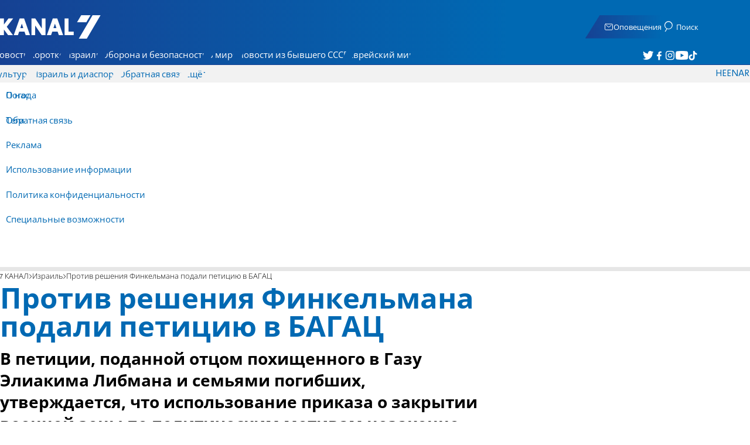

--- FILE ---
content_type: text/html; charset=utf-8
request_url: https://www.7kanal.co.il/news/259294
body_size: 19235
content:
<!DOCTYPE html><html lang="ru" dir="ltr"><head><meta charset="utf-8"><meta name="viewport" id="viewport" content="width=device-width, initial-scale=1, maximum-scale=1"><script type="importmap">{"imports":{"#entry":"https://2.a7.org/_nuxt/BeSKbiBX.js"}}</script><title>Против решения Финкельмана подали петицию в БАГАЦ | 7 КАНАЛ</title><style>.layout{max-width:100vw;min-height:100vh;position:relative}.app-main{min-height:100dvh}.app-main.min2h{min-height:200dvh}@media (width>=1192px){.layout{grid-gap:20px;grid-template:auto 1fr auto/1fr clamp(320px,100vw - 40px,1192px) 1fr;display:grid}html[dir=rtl] .layout{grid-template-areas:"hd hd hd""sky1 main sky2""taboola taboola taboola""footer footer footer"}html[dir=ltr] .layout{grid-template-areas:"hd hd hd""sky1 main sky2""footer footer footer""taboola taboola taboola"}.layout.full{display:block}.layout.full aside.app-sidebar{display:none}.app-main{grid-area:main;min-height:calc(100vh - 253px)}.app-sidebar-1{grid-area:sky1}.app-sidebar-2{grid-area:sky2}.app-footer{grid-area:footer}.app-taboola{grid-area:taboola}}.app-header{color:#fff;max-width:100%;font-family:SimplerPro,Open Sans;top:0}.app-footer,.app-header{z-index:100;grid-column:1/-1}.app-footer{text-align:center}.app-sidebar{min-width:var(--v2129274c)}.app-sidebar .banner{width:fit-content;max-width:300px;height:600px;display:block;position:sticky;top:70px}.app-taboola{grid-column:2/-2}.home-taboola-feed{margin-top:20px}@media (width<=1191px){.app-sidebar{display:none}}</style><style>header[data-v-9bdf1836]{z-index:100;background-color:#f2f2f2;width:100%;font-family:SimplerPro,Open Sans;font-size:.938rem;transition:top .2s ease-out;position:fixed;top:0;left:0;right:0}header.scrolling[data-v-9bdf1836]{top:-67px}.filler[data-v-9bdf1836]{height:142px}.header[data-v-9bdf1836]{border-bottom:1px solid #164193}html[dir=rtl] .header[data-v-9bdf1836]{background-image:linear-gradient(90deg,#0069b3 32%,#164193)}html[dir=ltr] .header[data-v-9bdf1836]{background-image:linear-gradient(270deg,#0069b3 32%,#164193)}.header[data-v-9bdf1836]>*{width:1192px;max-width:calc(100vw - 20px);margin-inline:auto;display:flex}.header-nav-main-logo[data-v-9bdf1836]{align-items:center;font-size:1.4rem;display:flex}.header-nav-main-logo[data-v-9bdf1836]:before{background-size:cover;width:auto;margin:0!important}.header-main[data-v-9bdf1836]{padding-top:1.6rem;padding-bottom:.9rem;justify-content:space-between;align-items:center;padding-inline:10px;overflow:visible}header.scrolling .header-main[data-v-9bdf1836]{padding-bottom:0}.header-main-logo a[data-v-9bdf1836]{color:#0000}.header-main-logo a[data-v-9bdf1836]:before{color:#fff;margin:0;padding:0;font-family:a7_2;font-size:2.5rem}.header-nav[data-v-9bdf1836]{justify-content:space-between;align-items:center;display:flex}.header-nav-main[data-v-9bdf1836]{height:30px;line-height:30px;top:0}header.scrolling .header-nav-main[data-v-9bdf1836]{height:50px;line-height:50px;overflow:hidden}.header-nav-main-logo[data-v-9bdf1836]{margin-inline-end:auto}.header-nav[data-v-9bdf1836]>:not(.header-main-logo){display:flex}.header-nav-addons[data-v-9bdf1836]{align-items:center}.header-nav-addons[data-v-9bdf1836]>*{white-space:nowrap;align-items:center;height:30px;padding-inline:.5rem;display:flex}.header-nav-addons-link[data-v-9bdf1836]:before{color:#fff;content:"";background-repeat:no-repeat;flex:none;justify-content:center;align-items:center;min-width:18.456px;font-family:a7_2;font-size:11pt;display:flex}.header-nav-addons-link-facebook[data-v-9bdf1836]:before{content:""}.header-nav-addons-link-twitter[data-v-9bdf1836]:before{content:""}.header-nav-addons-link-instagram[data-v-9bdf1836]:before{content:""}.header-nav-addons-link-tiktok[data-v-9bdf1836]:before{content:"";font-size:13pt}.header-nav-addons-link-youtube[data-v-9bdf1836]:before{content:""}.header-nav-addons[data-v-9bdf1836]>:focus-within,.header-nav-addons[data-v-9bdf1836]>:hover{color:#fff}html[dir=rtl] .header-nav-addons[data-v-9bdf1836]>:focus-within,html[dir=rtl] .header-nav-addons[data-v-9bdf1836]>:hover{background-image:linear-gradient(90deg,#e20613 32%,#9b1006)}html[dir=ltr] .header-nav-addons[data-v-9bdf1836]>:focus-within,html[dir=ltr] .header-nav-addons[data-v-9bdf1836]>:hover{background-image:linear-gradient(270deg,#e20613 32%,#9b1006)}.header-nav-search[data-v-9bdf1836]{gap:.2rem;margin-inline:auto}.header-nav-sub[data-v-9bdf1836]{color:#0069b3;max-width:100%;height:100%;margin-inline-start:-.09rem;padding-inline:calc(50vw - 606px);transition:height .15s ease-out;overflow:visible clip}header.scrolling .header-nav-sub[data-v-9bdf1836]{height:0}.header-nav-item[data-v-9bdf1836]{clip-path:polygon(1rem 0,100% 0,calc(100% - 1rem) 100%,0 100%);white-space:nowrap;align-items:center;height:30px;margin-inline:-.6rem;padding-inline:1.25rem;display:flex}header.scrolling .header-nav-item[data-v-9bdf1836]{height:50px}.header-nav-item[data-v-9bdf1836]:focus-within,.header-nav-item[data-v-9bdf1836]:hover{color:#fff}html[dir=rtl] .header-nav-item[data-v-9bdf1836]:focus-within,html[dir=rtl] .header-nav-item[data-v-9bdf1836]:hover{background-image:linear-gradient(90deg,#e20613 32%,#9b1006)}html[dir=ltr] .header-nav-item[data-v-9bdf1836]:focus-within,html[dir=ltr] .header-nav-item[data-v-9bdf1836]:hover{background-image:linear-gradient(270deg,#e20613 32%,#9b1006)}.header-nav-item[data-v-9bdf1836]:first-of-type{margin-inline-start:-.75rem}.more[data-v-9bdf1836]{position:relative}.more[data-v-9bdf1836]:after{content:"";border-top:5px solid #0069b3;border-left:5px solid #0000;border-right:5px solid #0000;width:0;height:0;margin-inline-start:2px;transition:transform .2s;display:inline-block}.more-open[data-v-9bdf1836]:after{content:"";transform:rotate(180deg)}.more-open[data-v-9bdf1836]:hover:after{content:"";border-top-color:#fff}.dropdown[data-v-9bdf1836]{will-change:max-height;z-index:105;background-color:#fff;min-width:7.3rem;max-height:0;padding:0;list-style-type:none;transition:max-height .2s linear;display:block;position:absolute;top:100%;overflow:clip;box-shadow:0 3px 3px #00000026}.dropdown li[data-v-9bdf1836]{color:#0069b3;padding:.7rem;display:block}.dropdown li[data-v-9bdf1836]:focus-within,.dropdown li[data-v-9bdf1836]:hover{background-color:#f2f2f2}.dropdown li a[data-v-9bdf1836]{display:block}html[lang=he] .dropdown-more[data-v-9bdf1836]{inset-inline-end:calc(50vw - 596px + 7.5rem)}html[lang=en] .dropdown-more[data-v-9bdf1836]{inset-inline-end:calc(50vw - 596px + 15.5rem)}html[lang=ru] .dropdown-more[data-v-9bdf1836]{inset-inline-end:calc(50vw - 596px + 46rem)}.dropdown-more.isOpen[data-v-9bdf1836]{max-height:calc(90vh - 130px)}html[lang=he] .dropdown-contact[data-v-9bdf1836]{inset-inline-end:calc(50vw - 596px + 13rem)}html[lang=en] .dropdown-contact[data-v-9bdf1836]{inset-inline-end:calc(50vw - 596px + 21.5rem)}html[lang=ru] .dropdown-contact[data-v-9bdf1836]{inset-inline-end:calc(50vw - 596px + 48rem)}.dropdown-contact.isOpen[data-v-9bdf1836]{max-height:calc(90vh - 130px)}.dropdown.forum[data-v-9bdf1836]{left:calc(50vw - 596px + 22.3rem)}.dropdown.forum.isOpen[data-v-9bdf1836]{max-height:calc(90vh - 130px)}.notifications[data-v-9bdf1836]{color:#fff;width:1.3rem;position:relative}.notifications[data-v-9bdf1836]:not([data-count="0"]):after{box-sizing:border-box;color:#fff;content:attr(data-count);text-align:center;background-color:#c00;border:1px solid #fff;border-radius:30px;min-width:18px;height:18px;padding:2px 4px;font-family:arial;font-size:9pt;line-height:1;position:absolute;top:8px;left:-3px}.notifications[data-v-9bdf1836]:before{content:"";font-family:a7_2;font-size:17pt;position:relative;top:3px;left:40%}.notifications[data-v-9bdf1836]:hover{color:#fff}.header-nav-addons .notifications[data-v-9bdf1836]{color:#236ab5;vertical-align:-50%}.header-nav-addons .notifications[data-v-9bdf1836]:after{top:-3px}</style><style>.WidgetsDesktop .widget__icon{filter:brightness(0)invert()}.widget{align-items:center;gap:.15rem;display:flex}.widget__content{font-family:SimplerPro,Open Sans;font-size:.813rem}.widget:before{font-family:a7_2!important}</style><style>.article-edit-out[data-v-7e3a3ef3]{height:1.5rem;margin-top:-.8rem;margin-bottom:.7rem;overflow:hidden}.article-edit-out[data-v-7e3a3ef3] a{color:gray}[data-v-7e3a3ef3] .article{background:#fff}.article-info--author-img[data-v-7e3a3ef3]{aspect-ratio:1;border-radius:50%;width:50px}.article-info-details[data-v-7e3a3ef3]{justify-content:space-between;align-items:center;gap:.56rem;min-width:63px;display:flex}.article-info-details--detail[data-v-7e3a3ef3]{align-items:center;gap:.17rem;font-family:SimplerPro,Open Sans;font-size:.938rem;font-weight:300;display:flex}.article-info-details--detail-clock[data-v-7e3a3ef3]:before{content:"";align-items:center;width:13px;height:13px;font-family:a7_2;display:flex}.article-info-details--detail-heart[data-v-7e3a3ef3]:before{content:url("data:image/svg+xml;charset=utf-8,%3Csvg xmlns='http://www.w3.org/2000/svg' width='9.4' height='9.001' viewBox='0 0 9.4 9.001'%3E%3Cg fill='none' stroke-miterlimit='10'%3E%3Cpath d='M7.895.22C6.028-.67 4.688 1.433 4.688 1.433S3.349-.667 1.482.22-.096 3.243.271 4.067c.671 1.5 4.417 4.934 4.417 4.934s3.747-3.43 4.417-4.934c.368-.824.657-2.956-1.21-3.847'/%3E%3Cpath fill='%230069b3' d='M2.408.5q-.353 0-.71.171C1.038.986.645 1.516.533 2.245c-.094.606.03 1.25.195 1.618.466 1.045 2.769 3.335 3.96 4.456 1.192-1.12 3.495-3.41 3.96-4.456.213-.475.67-2.41-.968-3.192a1.65 1.65 0 0 0-.71-.17c-1.072 0-1.853 1.19-1.86 1.2l-.422.663-.422-.662C4.259 1.69 3.472.5 2.408.5m0-.5c1.368 0 2.28 1.433 2.28 1.433S5.601 0 6.969 0c.29 0 .6.065.926.22 1.867.891 1.578 3.023 1.21 3.847-.67 1.504-4.417 4.934-4.417 4.934S.942 5.571.271 4.067C-.096 3.243-.385 1.111 1.482.22A2.14 2.14 0 0 1 2.408 0'/%3E%3C/g%3E%3C/svg%3E")}.article-date[data-v-7e3a3ef3]{color:#000;-moz-column-gap:.5rem;flex-wrap:wrap;column-gap:.5rem;margin-inline-end:.3rem;font-family:SimplerPro,Open Sans;font-size:.94rem;font-weight:300;display:flex}html[dir=ltr] .article-date[data-v-7e3a3ef3]{font-size:1rem;font-weight:500}.article-comments[data-v-7e3a3ef3]{max-width:min(99vw,781px);margin-block:.2rem}.article-comments a[data-v-7e3a3ef3]{color:#0069b3;text-decoration:underline}.article-comments[data-v-7e3a3ef3],.article-rating[data-v-7e3a3ef3]{margin-top:1.25rem}@media (width<=600px){.article-taboola[data-v-7e3a3ef3] .trc_related_container{margin:0 .55rem}}.taboola-top[data-v-7e3a3ef3]{text-align:left;direction:ltr;margin-top:0}.taboola-top img[data-v-7e3a3ef3]{aspect-ratio:71/11;text-align:left;width:80px}.tag-image[data-v-7e3a3ef3]{text-align:center;display:block}.tag-image img[data-v-7e3a3ef3]{aspect-ratio:852/217;background-color:silver;width:100%;margin:1rem auto;display:block}.adminlink[data-v-7e3a3ef3]{color:#d4d4d4}.placeholder[data-v-7e3a3ef3]{flex-direction:column;gap:1rem;max-width:845px;height:90vh;padding:1.125rem;display:flex}.placeholder-flex[data-v-7e3a3ef3]{gap:.5rem;display:flex}.placeholder-padding[data-v-7e3a3ef3]{padding-inline-start:46px}.tagbg .app-sidebar[data-v-7e3a3ef3]{display:none}</style><style>.footer[data-v-dfad0fd2]{text-align:start;background-color:#f2f2f2;flex-direction:column;gap:1rem;max-width:100vw;padding-block:1.6rem;font-family:SimplerPro,Open Sans;font-size:.938rem;line-height:1.87;display:flex;overflow:auto hidden}.footer[data-v-dfad0fd2]>*{margin:0 auto}.footer-logo[data-v-dfad0fd2]:before{align-items:center;width:auto;margin:0;padding:0;font-size:1.5rem;display:flex}.footer-copyright[data-v-dfad0fd2]{font-size:.678rem}.footer-links[data-v-dfad0fd2]{-moz-column-gap:1rem;flex-wrap:wrap;justify-content:space-between;gap:2rem 1rem;min-width:min(96%,1230px);display:flex}.footer-links-list[data-v-dfad0fd2]{grid-template-rows:repeat(9,1fr);grid-auto-flow:column;display:grid}.footer-links-title[data-v-dfad0fd2]{font-weight:700}.footer-links-item[data-v-dfad0fd2]{white-space:nowrap;justify-content:flex-start;gap:.5rem;padding-inline-end:3rem}.footer-links-item[data-v-dfad0fd2],.footer-links-item[data-v-dfad0fd2]:before{flex:none;align-items:center;display:flex}.footer-links-item[data-v-dfad0fd2]:before{content:"";background-repeat:no-repeat;justify-content:center;min-width:18.456px;font-family:a7_2}.footer-links-item-facebook[data-v-dfad0fd2]:before{content:"";width:8.024px;height:15px}.footer-links-item-twitter[data-v-dfad0fd2]:before{content:"";width:18.456px;height:15px}.footer-links-item-instagram[data-v-dfad0fd2]:before{content:"";width:14.988px;height:15px}.footer-links-item-tiktok[data-v-dfad0fd2]:before{content:"";width:17.13px;height:17.13px}.footer-links-item-youtube[data-v-dfad0fd2]:before{content:"";width:17.14px;height:12px}.footer-more[data-v-dfad0fd2]{position:relative}.footer-more[data-v-dfad0fd2]:after{content:"▼";transition:transform .2s;display:inline-block}.footer-more-open[data-v-dfad0fd2]:after{content:"▼";transform:rotate(180deg)}hr[data-v-dfad0fd2]{background-color:#e6e6e6;width:min(1192px,88.9%);height:.063rem}@media (width>=1192px){.footer[data-v-dfad0fd2]{min-width:1192px}.footer-links-list[data-v-dfad0fd2]{grid-template-rows:repeat(9,1fr)}}@media (width<=1191px){.footer[data-v-dfad0fd2]>*{max-width:100vw}.footer-links[data-v-dfad0fd2]{margin-inline:1.25rem}.footer-links-list-he[data-v-dfad0fd2]{grid-template-rows:repeat(15,1fr)}.footer-links-list-en[data-v-dfad0fd2]{grid-template-rows:repeat(7,1fr)}}.fade-enter-active[data-v-dfad0fd2],.fade-leave-active[data-v-dfad0fd2]{transition:opacity .5s}.fade-enter[data-v-dfad0fd2],.fade-leave-to[data-v-dfad0fd2]{opacity:0}</style><style>.widgets[data-v-93655b41]{clip-path:polygon(0 0,100% 0,95% 100%,0 100%);color:#fff;white-space:nowrap;align-items:center;gap:1.5rem;block-size:2.5rem;padding-block:.625rem;padding-inline-start:2rem;display:flex;position:relative;overflow-y:visible}html[dir=rtl] .widgets[data-v-93655b41]{background-image:linear-gradient(90deg,#0069b3 32%,#164193)}html[dir=ltr] .widgets[data-v-93655b41]{clip-path:polygon(25px 0,100% 0,100% 100%,0 100%);background-image:linear-gradient(270deg,#0069b3 32%,#164193)}.widgets-profile[data-v-93655b41],.widgets-search[data-v-93655b41]{align-items:center;gap:.15rem;font-family:SimplerPro,Open Sans;font-size:.813rem;display:flex}.widgets-profile[data-v-93655b41]:before,.widgets-search[data-v-93655b41]:before{font-size:18px}.widgets-out[data-v-93655b41]{position:relative}.widgets-user-dropdown[data-v-93655b41]{will-change:max-height;z-index:104;background-color:#fff;width:fit-content;max-height:0;transition:max-height .5s linear;position:absolute;inset-inline-end:0;overflow:hidden;box-shadow:0 3px 3px #00000026}.widgets-user-dropdown.visible[data-v-93655b41]{height:auto;max-height:100vh}.widgets-user-dropdown[data-v-93655b41]>*{color:#0069b3;padding:.7rem;display:block}.widgets-user-dropdown[data-v-93655b41]>:focus-within,.widgets-user-dropdown[data-v-93655b41]>:hover{background-color:#f2f2f2}.dos[data-v-93655b41]{font-weight:700}</style><style>.widgets-content[data-v-f50aef23]{font-size:.813rem}</style><style>.banner-top[data-v-2f8932b5]{margin-bottom:.74rem;place-items:center;width:100%;max-width:100%;max-height:min-content;margin-inline:auto;transition:height .2s ease-out;display:grid;overflow:hidden}.banner-top[data-v-2f8932b5]:has(.banner-top-ad div div iframe){min-height:90px!important}.banner-top-ad[data-v-2f8932b5]{position:relative}.banner-top-close[data-v-2f8932b5]{inset-inline-start:.5rem;background-color:#fff;border-radius:50%;font-size:1.7rem;position:absolute;top:.5rem;overflow:hidden}@media (width<=1191px){.banner-top-ad[data-v-2f8932b5]{width:100vw}.banner-top-ad div[data-v-2f8932b5]{place-items:center;width:100%;max-width:100%;display:grid}.banner-top-ad div div[data-v-2f8932b5]{width:100%}.banner-top-ad div div[data-v-2f8932b5] iframe{aspect-ratio:16/9;width:100%;height:100%}}@media (width>=1192px){.banner-top[data-v-2f8932b5]{margin-bottom:.93rem}}</style><style>.banner-top[data-v-e580db1b]{width:100%;height:90px;margin-bottom:.93rem}.banner-BTF_MPU_1[data-v-e580db1b]{will-change:height;width:300px;height:600px;transition:height .4s ease-out}main[data-v-e580db1b]{grid-gap:2.625rem;grid-template-columns:1fr 300px;grid-template-areas:"article aside";display:grid}.article[data-v-e580db1b]{grid-area:article;max-width:845px;min-height:1000px}.article-body[data-v-e580db1b]{grid-gap:1.25rem;grid-template-columns:1fr 2.25rem;grid-template-areas:"articleMain articleShare";display:grid}.article-main[data-v-e580db1b]{grid-area:articleMain;overflow-x:hidden}.article-aside[data-v-e580db1b]{grid-area:articleShare}.article-title[data-v-e580db1b]{color:#0069b3;font-family:SimplerPro,Open Sans;font-size:3.04rem;line-height:1}.article-summary[data-v-e580db1b],.article-title[data-v-e580db1b]{text-wrap:pretty;margin-top:.5rem;font-weight:700}.article-summary[data-v-e580db1b]{color:#000;font-family:Open Sans;font-size:1.723rem;line-height:1.35}.article-info[data-v-e580db1b]{justify-content:space-between;align-items:flex-end;gap:1rem;margin-top:.4rem;display:flex}.article-info-container[data-v-e580db1b]{align-items:center;gap:.6rem;margin-top:.86rem;display:flex}.article-info-container-text[data-v-e580db1b]{flex:1}.article-info-details[data-v-e580db1b]{-moz-column-gap:.3rem;flex-wrap:wrap;align-items:flex-end;column-gap:.3rem;display:flex}.article-info .article-info--author[data-v-e580db1b-s]{color:#0069b3;font-family:SimplerPro,Open Sans;font-size:1rem;font-weight:700}.article-info .article-info--author[data-v-e580db1b-s]:after{color:#0069b3;content:"/";padding-inline:.2rem;font-weight:300}.article-info--logo[data-v-e580db1b]{margin-inline-start:auto;font-size:15pt;position:relative;inset-inline-end:50px}.article-info--logo img[data-v-e580db1b]{width:64px}.article-info-sub[data-v-e580db1b]{align-items:flex-start;margin-top:.4rem}.article-content[data-v-e580db1b]{color:#000;font-family:Open Sans;font-size:1.125rem;line-height:1.33}.article-hr[data-v-e580db1b]{background-color:#e4e4e4;height:.063rem;margin-top:.218rem}.SmallButton[data-v-e580db1b]{width:200px;margin:10px;font-size:14pt}.buttondiv[data-v-e580db1b]{text-align:center;width:100%;margin:1rem 0}.buttondiv[data-v-e580db1b]:before{content:"";background:linear-gradient(#fff0,#fff 68%);width:100%;height:150px;display:block;position:relative;top:-150px}.article-content[data-v-e580db1b]{transition:height .3s ease-in}@media print{main[data-v-e580db1b]{display:block}.progress[data-v-e580db1b],[data-v-e580db1b] #replies,[data-v-e580db1b] .article-edit,[data-v-e580db1b] .article-native{display:none}article.article[data-v-e580db1b]{max-width:100vw;font-family:Arial,Helvetica,sans-serif}[data-v-e580db1b] .article-content .youtube,[data-v-e580db1b] .article-content iframe{display:none}}</style><style>.progress[data-v-6de308b5]{z-index:100;background:#e6e6e6;width:100vw;height:.4rem}.progress-filled[data-v-6de308b5]{will-change:width;width:0;max-width:100vw;height:100%;transition:width .4s linear}html[dir=rtl] .progress-filled[data-v-6de308b5]{background-image:linear-gradient(90deg,#e20613 32%,#9b1006)}html[dir=ltr] .progress-filled[data-v-6de308b5]{background-image:linear-gradient(270deg,#e20613 32%,#9b1006)}@media (width>=1192px){.progress-0[data-v-6de308b5]{display:none}.progress[data-v-6de308b5]{inset-inline-start:0;height:6px;position:fixed;top:46px}}</style><style>.breadcrumbs-list[data-v-46c20e94]{color:#000;text-overflow:ellipsis;white-space:nowrap;max-width:85%;font-family:SimplerPro,Open Sans;font-size:.813rem;font-weight:300;line-height:1.53;overflow:hidden}.breadcrumbs-list[data-v-46c20e94]>*+:before{content:">";padding-inline:2px}.breadcrumbs-list li[data-v-46c20e94]{display:inline}@media (width<=1191px){.breadcrumbs[data-v-46c20e94]{margin-top:.875rem;margin-bottom:.757rem;padding-inline:1.25rem}}</style><style>a[data-v-6d866c11]{clip-path:polygon(.8rem 0,100% 0,calc(100% - .8rem) 100%,0 100%);color:#000;cursor:pointer;background-color:#f2f2f2;flex-shrink:1;padding-inline:.78rem;font-family:SimplerPro,Open Sans;font-size:.938rem;font-weight:300;line-height:17.5px;display:inline-block}@media (width>=1192px){.article-tags[data-v-6d866c11]{flex-flow:wrap;align-items:flex-start;display:flex}a[data-v-6d866c11]{margin-bottom:.4rem}}@media (width<=1191px){.article-tags[data-v-6d866c11]{scroll-behavior:smooth;scroll-snap-type:x mandatory;scrollbar-width:none;white-space:nowrap;-ms-overflow-style:none;max-width:100%;margin-top:.25rem;overflow-x:scroll}.article-tags[data-v-6d866c11]::-webkit-scrollbar{display:none}}</style><style>.article-main>.article-content-img:first-child .image[data-v-827b9ed2]{aspect-ratio:781/439}.article-content-img[data-v-827b9ed2]{clear:both;margin-bottom:1rem;background-color:#f2f2f2;flex-direction:column;width:100%;height:fit-content;margin-inline:auto;display:flex}.article-image[data-v-827b9ed2]{place-items:start;width:100%;margin-inline:auto;display:grid}.image[data-v-827b9ed2]{-o-object-fit:cover;object-fit:cover;grid-area:1/1/-1/-1;width:100%}.image-album[data-v-827b9ed2]{aspect-ratio:unset;max-width:100%;margin:0 auto}.enlarge[data-v-827b9ed2]{grid-area:1/1/-1/-1;place-self:end start;margin:.8rem}.enlarge[data-v-827b9ed2]:hover{transform:scale(1.1)}@media (width<=1191px){.image[data-v-827b9ed2]{width:100vw}}</style><style>.details[data-v-2624488f]{background-color:#f2f2f2;flex-flow:wrap;justify-content:space-between;padding-block:.25rem;padding-inline:1.232rem;font-family:SimplerPro,Open Sans;font-size:.86rem;font-weight:300;line-height:1.3;display:flex}.details-desc[data-v-2624488f]{padding-inline-end:1rem}</style><style>div[data-v-4bdf62d7]{text-align:center;border:0;margin:0 auto;display:block;overflow:hidden;max-width:100vw!important}</style><style>.article-mistake[data-v-3f00a6f1]{text-align:center;font-family:SimplerPro,Open Sans}.article-mistake-button[data-v-3f00a6f1]{color:#0069b3;cursor:pointer;text-align:start;font-size:1rem;text-decoration:underline}.article-mistake-body[data-v-3f00a6f1]{padding-inline:1.25rem}</style><style>.modal[data-v-89e5c8fa]{--padding-block:20px;--padding-inline:0px;font-family:SimplerPro,Open Sans}.modal-mask[data-v-89e5c8fa]{--width:450px;z-index:9999;background-color:#000c;place-items:center;width:100%;height:100%;transition:opacity .3s;display:grid;position:fixed;top:0;left:0}.modal-mask-gallery[data-v-89e5c8fa]{background-color:#000000e6}.modal-body[data-v-89e5c8fa]{max-height:var(--height);padding:var(--padding-block)var(--padding-inline);overflow-y:auto}.modal-gallery .modal-body[data-v-89e5c8fa]{max-height:100vh;overflow-y:hidden}.modal-wrapper[data-v-89e5c8fa]{--height:min(100vh,max(450px,calc(100vh - 200px)));width:min(93vw,var(--width));background-color:#fff;border-radius:2px;box-shadow:0 2px 8px #00000054}.modal-wrapper.modal-gallery[data-v-89e5c8fa]{box-shadow:unset;background-color:#0000;grid-column:1/-1;width:min(100vw,1305px);max-width:100%;height:100vh;max-height:100vh;overflow-y:hidden}.modal-wrapper.modal-gallery .modal-body[data-v-89e5c8fa],.modal-wrapper.modal-gallery .modal-container[data-v-89e5c8fa]{height:100%;padding:unset;background-color:#0000}.modal-container[data-v-89e5c8fa]{will-change:transform;transition:transform .3s}.modal-header[data-v-89e5c8fa]{color:#fff;justify-content:space-between;align-items:center;block-size:1.875rem;padding-inline:1.25rem .7rem;font-size:1.063rem;font-weight:700;display:flex;position:sticky;top:0}html[dir=rtl] .modal-header[data-v-89e5c8fa]{background-image:linear-gradient(90deg,#0069b3 32%,#164193)}html[dir=ltr] .modal-header[data-v-89e5c8fa]{background-image:linear-gradient(270deg,#0069b3 32%,#164193)}.modal-header h3[data-v-89e5c8fa]{flex:99%}</style><style>.modal-enter-from,.modal-leave-to{opacity:0}.modal-enter-from .modal-container,.modal-leave-to .modal-container{transform:scale(1.1)}</style><style>.stripe-social[data-v-538f5d1d]{z-index:5;background-color:#f2f2f2;flex-direction:column;align-items:center;width:max-content;display:flex;position:sticky;top:50px}.stripe-social[data-v-538f5d1d] div{flex-direction:column;align-items:center;display:flex}.stripe-social[data-v-538f5d1d] div a{border-bottom:.064px solid #e6e6e6;justify-content:center;align-items:center;width:2.25rem;height:2.25rem;display:flex}.stripe-social[data-v-538f5d1d] div a img{padding-inline:.2rem}.stripe-social.preview[data-v-538f5d1d]{filter:grayscale()}.stripe-social-resizefont[data-v-538f5d1d]{color:#0069b3;background-color:#fff;flex-direction:row;align-items:center;width:2.25rem;height:2.25rem;font-family:SimplerPro,Open Sans;display:flex}.stripe-social-resizefont button[data-v-538f5d1d]{flex-basis:50%}.stripe-social-resizefont-alpha-s[data-v-538f5d1d]{font-size:1.2rem;font-weight:300}.stripe-social-resizefont-alpha-l[data-v-538f5d1d]{font-size:1.8rem;font-weight:300}.stripe-social-print[data-v-538f5d1d],.stripe-social-webshare[data-v-538f5d1d]{place-self:stretch stretch;width:2.25rem;height:2.25rem}.stripe-social-print img[data-v-538f5d1d],.stripe-social-webshare img[data-v-538f5d1d]{margin-inline:auto}.stripe-social-print[data-v-538f5d1d]:before,.stripe-social-webshare[data-v-538f5d1d]:before{font-family:a7_2}.stripe-social-print[data-v-538f5d1d]:before{color:#236ab5;content:""}html[dir=rtl] .stripe-social-webshare[data-v-538f5d1d]{background-image:linear-gradient(90deg,#e20613 32%,#9b1006)}html[dir=ltr] .stripe-social-webshare[data-v-538f5d1d]{background-image:linear-gradient(270deg,#e20613 32%,#9b1006)}.stripe-social-webshare[data-v-538f5d1d]:before{color:#fff;content:""}</style><style>span{&[data-v-683984b8]{margin-inline-start:calc(50% - 16px);font-family:a7_2;font-size:1rem}&.facebook[data-v-683984b8]:before{color:#3478f5;content:""}&.twitter[data-v-683984b8]:before{color:#40a2f5;content:""}&.whatsapp[data-v-683984b8]:before{color:#5bd66d;content:""}&.email[data-v-683984b8]:before{color:#e1412f;content:""}&.odnoklassniki[data-v-683984b8]{content:url("data:image/svg+xml;charset=utf-8,%3Csvg xmlns='http://www.w3.org/2000/svg' width='18' height='18' viewBox='0 0 16 16'%3E%3Cg fill='%23ffc107'%3E%3Cpath d='M8 8c2.206 0 4-1.794 4-4s-1.794-4-4-4-4 1.794-4 4 1.794 4 4 4m0-6c1.103 0 2 .897 2 2s-.897 2-2 2-2-.897-2-2 .897-2 2-2'/%3E%3Cpath d='M13.304 7.889a1 1 0 0 0-1.414 0 5.51 5.51 0 0 1-7.779 0 1 1 0 1 0-1.414 1.415 7.45 7.45 0 0 0 4.447 2.138l-2.851 2.851a.999.999 0 1 0 1.414 1.414L8 13.414l2.293 2.293a.997.997 0 0 0 1.414 0 1 1 0 0 0 0-1.414l-2.851-2.851a7.45 7.45 0 0 0 4.447-2.138 1 1 0 0 0 .001-1.415'/%3E%3C/g%3E%3C/svg%3E")}&.vk[data-v-683984b8]{content:url("data:image/svg+xml;charset=utf-8,%3Csvg xmlns='http://www.w3.org/2000/svg' width='18' height='18' viewBox='0 0 16 16'%3E%3Cpath fill='%231e88e5' d='M7.828 12.026h.956s.289-.032.436-.191c.136-.146.131-.42.131-.42s-.019-1.283.577-1.472c.587-.186 1.341 1.24 2.14 1.789.604.415 1.063.324 1.063.324l2.137-.03s1.118-.069.588-.948c-.043-.072-.309-.65-1.589-1.838-1.34-1.244-1.16-1.042.454-3.193.983-1.31 1.376-2.11 1.253-2.452-.117-.326-.84-.24-.84-.24l-2.404.014s-.178-.024-.311.055c-.129.078-.212.258-.212.258s-.381 1.014-.889 1.876c-1.071 1.819-1.5 1.915-1.675 1.802-.407-.263-.305-1.058-.305-1.622 0-1.763.267-2.498-.521-2.688-.262-.063-.454-.105-1.123-.112-.858-.009-1.585.003-1.996.204-.274.134-.485.433-.356.45.159.021.519.097.71.357.247.335.238 1.089.238 1.089s.142 2.075-.331 2.333c-.325.177-.77-.184-1.725-1.835-.489-.845-.859-1.78-.859-1.78s-.071-.174-.198-.267c-.154-.113-.37-.149-.37-.149l-2.286.014s-.343.01-.469.159c-.112.133-.009.407-.009.407s1.79 4.187 3.816 6.298c1.859 1.935 3.969 1.808 3.969 1.808'/%3E%3C/svg%3E")}&.telegram[data-v-683984b8]:before{color:#409fdb;content:"";font-size:1.3rem;position:relative}&.copy[data-v-683984b8]:before{color:#444;content:""}}</style><link rel="stylesheet" href="https://2.a7.org/_nuxt/style.iNUmxOGE.css" crossorigin><link rel="modulepreload" as="script" crossorigin href="https://2.a7.org/_nuxt/BeSKbiBX.js"><link rel="modulepreload" as="script" crossorigin href="https://2.a7.org/_nuxt/lBRDcS2t.js"><link rel="modulepreload" as="script" crossorigin href="https://2.a7.org/_nuxt/CDU41ovB.js"><link rel="modulepreload" as="script" crossorigin href="https://2.a7.org/_nuxt/OjxNnOsS.js"><link rel="modulepreload" as="script" crossorigin href="https://2.a7.org/_nuxt/CHPaENoF.js"><link rel="modulepreload" as="script" crossorigin href="https://2.a7.org/_nuxt/NghG79fI.js"><link rel="modulepreload" as="script" crossorigin href="https://2.a7.org/_nuxt/sJ3WHg0V.js"><link rel="modulepreload" as="script" crossorigin href="https://2.a7.org/_nuxt/D3xNnCrv.js"><link rel="modulepreload" as="script" crossorigin href="https://2.a7.org/_nuxt/lkJy8jcU.js"><link rel="modulepreload" as="script" crossorigin href="https://2.a7.org/_nuxt/Czbs90gr.js"><link rel="modulepreload" as="script" crossorigin href="https://2.a7.org/_nuxt/J4qlkQxV.js"><link rel="modulepreload" as="script" crossorigin href="https://2.a7.org/_nuxt/Br4frNDN.js"><link rel="modulepreload" as="script" crossorigin href="https://2.a7.org/_nuxt/lpIkNY3n.js"><link rel="modulepreload" as="script" crossorigin href="https://2.a7.org/_nuxt/05ehR3tu.js"><link rel="modulepreload" as="script" crossorigin href="https://2.a7.org/_nuxt/BxetXdNm.js"><link rel="modulepreload" as="script" crossorigin href="https://2.a7.org/_nuxt/C0gJtZb0.js"><link rel="modulepreload" as="script" crossorigin href="https://2.a7.org/_nuxt/CrJZcDpO.js"><link rel="modulepreload" as="script" crossorigin href="https://2.a7.org/_nuxt/DHVSpVrZ.js"><link rel="modulepreload" as="script" crossorigin href="https://2.a7.org/_nuxt/CI-RLjKr.js"><link rel="modulepreload" as="script" crossorigin href="https://2.a7.org/_nuxt/DTeGJxU_.js"><link rel="modulepreload" as="script" crossorigin href="https://2.a7.org/_nuxt/Cio0-YpQ.js"><link rel="modulepreload" as="script" crossorigin href="https://2.a7.org/_nuxt/BHasbSqE.js"><link rel="modulepreload" as="script" crossorigin href="https://2.a7.org/_nuxt/Cs5bVwIR.js"><link rel="modulepreload" as="script" crossorigin href="https://2.a7.org/_nuxt/9EKu8FBj.js"><link rel="modulepreload" as="script" crossorigin href="https://2.a7.org/_nuxt/CkmRrFRu.js"><link rel="modulepreload" as="script" crossorigin href="https://2.a7.org/_nuxt/BHreAJ8r.js"><link rel="modulepreload" as="script" crossorigin href="https://2.a7.org/_nuxt/BPUdYPaC.js"><link rel="modulepreload" as="script" crossorigin href="https://2.a7.org/_nuxt/-CI0ZyXm.js"><link rel="modulepreload" as="script" crossorigin href="https://2.a7.org/_nuxt/iXjvQWp6.js"><link rel="modulepreload" as="script" crossorigin href="https://2.a7.org/_nuxt/Cz7UuAm4.js"><link rel="modulepreload" as="script" crossorigin href="https://2.a7.org/_nuxt/C_J13Vwy.js"><link rel="modulepreload" as="script" crossorigin href="https://2.a7.org/_nuxt/D1Pwecym.js"><link rel="modulepreload" as="script" crossorigin href="https://2.a7.org/_nuxt/Cyg2GBx4.js"><link rel="modulepreload" as="script" crossorigin href="https://2.a7.org/_nuxt/C7itbDn4.js"><link rel="modulepreload" as="script" crossorigin href="https://2.a7.org/_nuxt/DxmkjR9P.js"><link rel="modulepreload" as="script" crossorigin href="https://2.a7.org/_nuxt/tr22Px0g.js"><link rel="modulepreload" as="script" crossorigin href="https://2.a7.org/_nuxt/BL9oGSQW.js"><link rel="modulepreload" as="script" crossorigin href="https://2.a7.org/_nuxt/BEioB7YO.js"><link rel="modulepreload" as="script" crossorigin href="https://2.a7.org/_nuxt/sv5TeDs_.js"><link rel="modulepreload" as="script" crossorigin href="https://2.a7.org/_nuxt/76ouhB53.js"><link rel="modulepreload" as="script" crossorigin href="https://2.a7.org/_nuxt/f58uUB9P.js"><link rel="modulepreload" as="script" crossorigin href="https://2.a7.org/_nuxt/CfJBKG6u.js"><link rel="modulepreload" as="script" crossorigin href="https://2.a7.org/_nuxt/BMY2STyg.js"><link rel="modulepreload" as="script" crossorigin href="https://2.a7.org/_nuxt/CIeiJldl.js"><link rel="modulepreload" as="script" crossorigin href="https://2.a7.org/_nuxt/CoA8lKiE.js"><link rel="modulepreload" as="script" crossorigin href="https://2.a7.org/_nuxt/B7f0_gy1.js"><link rel="modulepreload" as="script" crossorigin href="https://2.a7.org/_nuxt/CKAbRpmG.js"><link rel="modulepreload" as="script" crossorigin href="https://2.a7.org/_nuxt/CsXAUmJ_.js"><link rel="modulepreload" as="script" crossorigin href="https://2.a7.org/_nuxt/B3H2cdfI.js"><link rel="modulepreload" as="script" crossorigin href="https://2.a7.org/_nuxt/v79KDb21.js"><link rel="modulepreload" as="script" crossorigin href="https://2.a7.org/_nuxt/DXhCk9LL.js"><link rel="modulepreload" as="script" crossorigin href="https://2.a7.org/_nuxt/Dn6Sc5ef.js"><link rel="modulepreload" as="script" crossorigin href="https://2.a7.org/_nuxt/DqJpyKdn.js"><link rel="modulepreload" as="script" crossorigin href="https://2.a7.org/_nuxt/ueD1_E_h.js"><link rel="modulepreload" as="script" crossorigin href="https://2.a7.org/_nuxt/Dshf8yBJ.js"><link rel="modulepreload" as="script" crossorigin href="https://2.a7.org/_nuxt/aJiw-Svf.js"><link rel="modulepreload" as="script" crossorigin href="https://2.a7.org/_nuxt/DNGLYNMA.js"><link rel="modulepreload" as="script" crossorigin href="https://2.a7.org/_nuxt/DwMaFAgs.js"><link rel="modulepreload" as="script" crossorigin href="https://2.a7.org/_nuxt/DR0QKBcr.js"><link rel="modulepreload" as="script" crossorigin href="https://2.a7.org/_nuxt/fJr2yZsH.js"><link rel="modulepreload" as="script" crossorigin href="https://2.a7.org/_nuxt/8uGKKlx2.js"><link rel="modulepreload" as="script" crossorigin href="https://2.a7.org/_nuxt/B7Dz1pMO.js"><link rel="preload" as="fetch" fetchpriority="low" crossorigin="anonymous" href="https://2.a7.org/_nuxt/builds/meta/816051bb-6c2b-422e-904f-5800b4d1d992.json"><link rel="prefetch" as="image" type="image/svg+xml" href="https://2.a7.org/_nuxt/taboola2.CD35mMtu.svg"><meta name="robots" content="index, follow, max-snippet:-1, max-image-preview:large, max-video-preview:-1"><meta property="fb:app_id" content="194476697237012"><meta property="twitter:card" content="summary"><link rel="manifest" href="/manifest.json"><link rel="apple-touch-icon" sizes="180x180" href="/apple-touch-icon.png"><link rel="icon" type="image/png" sizes="32x32" href="/favicon-32x32.png"><link rel="icon" type="image/png" sizes="16x16" href="/favicon-16x16.png"><link name="msapplication-TileColor" content="#2d89ef"><link rel="manifest" href="/site.webmanifest"><link rel="mask-icon" href="/safari-pinned-tab.svg" color="#0069b3"><link hid="i18n-can" rel="canonical" href="https://www.7kanal.co.il/news/259294"><meta hid="og:url" property="og:url" content="https://www.7kanal.co.il/news/259294"><meta hid="twitter" name="twitter:site" content="israel7ru"><meta id="i18n-og" property="og:locale" content="ru"><meta name="description" content="В петиции, поданной отцом похищенного в Газу Элиакима Либмана и семьями погибших, утверждается, что использование приказа о закрытии военной зоны по политическим мотивам незаконно"><meta name="image" content="https://2.a7.org/files/pictures/000/1145003.jpg"><meta name="alt" content="Демонстрация в Керем-Шалом"><meta name="keywords" content="КПП,Керем Шалом,Ницана,Ярон Финкельман,БАГАЦ,петиция"><meta name="time" content="2024-01-31T15:55:00"><meta name="author" content="Марк Штоде"><meta name="section" content="Израиль"><meta name="tag" content="КПП"><meta name="canonical" content="https://www.7kanal.co.il/news/259294"><meta name="image:alt" content="7 КАНАЛ"><meta property="og:site_name" content="7 КАНАЛ"><meta property="og:type" content="website"><meta property="og:title" content="Против решения Финкельмана подали петицию в БАГАЦ"><meta name="twitter:title" content="Против решения Финкельмана подали петицию в БАГАЦ"><meta property="og:description" content="В петиции, поданной отцом похищенного в Газу Элиакима Либмана и семьями погибших, утверждается, что использование приказа о закрытии военной зоны по политическим мотивам незаконно"><meta name="twitter:description" content="В петиции, поданной отцом похищенного в Газу Элиакима Либмана и семьями погибших, утверждается, что использование приказа о закрытии военной зоны по политическим мотивам незаконно"><meta property="og:image" content="https://2.a7.org/files/pictures/000/1145003.jpg"><meta name="twitter:image" content="https://2.a7.org/files/pictures/000/1145003.jpg"><meta property="og:image:alt" content="7 КАНАЛ"><meta name="twitter:image:alt" content="7 КАНАЛ"><script type="application/ld+json" children="{&quot;@context&quot;:&quot;https://schema.org/&quot;,&quot;@type&quot;:&quot;NewsArticle&quot;,&quot;mainEntityOfPage&quot;:{&quot;@type&quot;:&quot;WebPage&quot;,&quot;@id&quot;:&quot;https://www.7kanal.co.il/news/259294&quot;},&quot;headline&quot;:&quot;Против решения Финкельмана подали петицию в БАГАЦ&quot;,&quot;description&quot;:&quot;В петиции, поданной отцом похищенного в Газу Элиакима Либмана и семьями погибших, утверждается, что использование приказа о закрытии военной зоны по политическим мотивам незаконно&quot;,&quot;image&quot;:&quot;https://2.a7.org/files/pictures/000/undefined.jpg&quot;,&quot;author&quot;:{&quot;@type&quot;:&quot;Person&quot;,&quot;name&quot;:&quot;Марк Штоде&quot;,&quot;url&quot;:&quot;&quot;},&quot;publisher&quot;:{&quot;@type&quot;:&quot;Organization&quot;,&quot;name&quot;:&quot;7 КАНАЛ&quot;,&quot;logo&quot;:{&quot;@type&quot;:&quot;ImageObject&quot;,&quot;url&quot;:&quot;https://www.7kanal.co.il/icon_pwa.png&quot;,&quot;width&quot;:&quot;186&quot;,&quot;height&quot;:&quot;50&quot;}},&quot;wordCount&quot;:476,&quot;commentCount&quot;:0,&quot;articleBody&quot;:&quot;Сегодня утром (в среду) в Верховный суд была подана петиция против Командующего Южным военным округом генерал-майора Ярона Финкельмана, утверждающая, что \nприказ о &laquo;закрытой военной зоне&raquo; на контрольно-пропускных пунктах &laquo;Керем-Шалом&raquo; и &laquo;Ницана&raquo;\n отдан им по причинам, не связанным с безопасностью, а также для предотвращения политического протеста.\n\n\n\nВ петиции утверждается, что использование приказа о закрытии военной зоны по политическим мотивам незаконно. По словам петиционеров, &laquo;несмотря на сложную ситуацию с безопасностью, в которой оказались граждане Израиля, несмотря на крики радости, которые раздавались на улицах Газы, когда похищенных израильтян вывели униженными и угнетенными за пределы городов сектора Газы, в последние недели, несмотря на международное давление, израильское руководство решило под видом &laquo;гуманитарной помощи&raquo; доставить грузы врагам в секторе Газы.\n\n\n\nЗаявители также написали, что протест, в котором они приняли участие, никому не угрожает, не вызвал катастрофы и нет никаких оснований его предотвращать, тем более такой драконовской мерой по закрытию большой территории, как сделал командующий ЮВО.\n\n\n\nВ петиции они заявили, что &laquo;год, предшествовавший началу войны, характеризовался тем фактом, что повседневная жизнь израильских граждан вращалась вокруг интенсивного протеста против политики правительства. Блокирование основных транспортных магистралей и насилие на улицах были частью демонстрации (по крайней мере, частично). Видели ли мы, как армейское командование отдало приказ о закрытии зон в районах жестоких протестов?! В лучшем случае полиция действовала тем или иным способом, чтобы убрать агрессивных демонстрантов с дорог, часто с помощью очевидная неэффективность и отсутствие мотивации, но никогда не было предпринято никаких действий по изданию какого-либо приказа, запрещающего всем демонстрантам прибывать на место происшествия. В любом случае, управление демонстрациями такого типа не находится в руках военного командира и использование правила обороны с целью создания общественного протеста совершенно неправильны&raquo;.\n\n\n\nВ конце петиции указано: &laquo;Помимо неправомерного использования законодательства, касающегося правил обороны, мы считаем, что для борьбы с демонстрациями следует отдавать предпочтение полиции, обязанность которой заботиться о контроле за общественным порядком, что находится в их компетенции&raquo;, поскольку использование солдат ЦАХАЛа против граждан страны затрагивает чувствительные нервы общества&raquo;.\n\n\n\nПетицию через адвоката Нати Рома подали Элияху Либман, чей сын был похищен в Газе, Герцль и Мирав Хаджадж, родители лейтенанта Шира, убитого в результате нападения, лидеры форума &laquo;Выбирая жизнь&raquo; и медиа-консультант Яаков Села.\n\n\n\nФорум &laquo;Выбирая жизнь&raquo;, представляющий семьи погибших и жертв терроризма заявил: &laquo;Протест против использования оборудования, которое используется в интересах похитителей нашего народа и убийц наших детей, является самым оправданным в мире, и попытка остановить его с помощью военных приказов является позором. Мы требуем, чтобы протест был разрешен и, конечно, не препятствовал средствам, предназначенным для защиты безопасности Израиля&raquo;.\n\n\n\nАдвокат Нати Ром, представляющий интересы петиционеров, добавил: &laquo;Мой клиент, отец похитителя, скорбящие родители и общественные активисты вместе со всем израильским народом не понимают, почему израильское правительство передает помощь врагу во время войны и, будучи главой Шин Бет заявил, что около 60-70% этой помощи поступает непосредственно ХАМАС. Использование драконовских приказов для предотвращения легитимности протеста, что, как знало Государство Израиль, является скандальным и указывает на полное непонимание того, для чего предназначены эти приказы и надеюсь, что суд вынесет решение об их отмене&raquo;.&quot;,&quot;articleSection&quot;:&quot;Израиль&quot;,&quot;copyrightHolder&quot;:&quot;7 КАНАЛ&quot;}"></script><meta name="date" content="2024-01-31T15:55:00"><meta hid="taboolacat" name="metaCategory" content="Израиль"><script type="application/ld+json" children="{&quot;@context&quot;:&quot;https://schema.org/&quot;,&quot;@type&quot;:&quot;BreadcrumbList&quot;,&quot;itemListElement&quot;:[{&quot;@type&quot;:&quot;ListItem&quot;,&quot;position&quot;:1,&quot;name&quot;:&quot;7 КАНАЛ&quot;,&quot;item&quot;:&quot;https://www.7kanal.co.il&quot;},{&quot;@type&quot;:&quot;ListItem&quot;,&quot;position&quot;:2,&quot;name&quot;:&quot;Израиль&quot;,&quot;item&quot;:&quot;https://www.7kanal.co.il/section/31&quot;},{&quot;@type&quot;:&quot;ListItem&quot;,&quot;position&quot;:3,&quot;name&quot;:&quot;Против решения Финкельмана подали петицию в БАГАЦ&quot;}]}"></script><script onerror="if (!sessionStorage.ab1) {sessionStorage.ab1=1; return location.reload();}" type="module" src="https://2.a7.org/_nuxt/BeSKbiBX.js" crossorigin></script></head><body><!--teleport start anchor--><!----><!--teleport anchor--><script src='https://cdn.taboola.com/libtrc/inn-russia/loader.js' onerror='window.taboolaError=true' async></script>
      <script> function AB() {
      if (!sessionStorage.ab1) {sessionStorage.ab1=1; return location.reload();}

  const div = document.createElement('div');
  div.style.position = 'fixed';div.style.top = '50%';div.style.left = '50%'; div.style.transform = 'translate(-50%, -50%)';div.style.zIndex = '99999'; div.style.padding = '20px'; div.style.backgroundColor = '#f0f0f0';div.style.border = '1px solid #ccc';div.style.textAlign = 'center';
  const img = document.createElement('img');
  img.src = '/abp.jpg';
  img.style.maxWidth= " min( 500px, 90vw)";
  div.appendChild(img);
  document.body.appendChild(div);
  div.addEventListener('click', () => {
    div.remove();
  });
}
</script><div id="__nuxt"><div id="main_layout" class="layout desktop" style="--v2129274c:0;"><!--[--><div class="app-header" data-v-9bdf1836><header class="" data-v-9bdf1836><div class="header" data-v-9bdf1836><div class="header-main" data-v-9bdf1836><div class="header-main-logo" data-v-9bdf1836><a href="/" class="icon-fulllogo_ru" aria-label="На главную" data-v-9bdf1836>7 КАНАЛ - Аруц Шева</a><!----></div><div class="widgets-out WidgetsDesktop" data-v-9bdf1836 data-v-93655b41><div class="widgets" data-v-93655b41><button data-v-93655b41><!--[--><span></span><!--]--></button><span class="widgets-content" data-v-93655b41 data-v-f50aef23></span><!----><!--[--><span></span><!--]--><!--[--><a href="/contact" class="widget red-mail"><img class="widget__icon icon-mail" src="data:image/svg+xml,%3csvg%20xmlns=&#39;http://www.w3.org/2000/svg&#39;%20class=&#39;ionicon&#39;%20viewBox=&#39;0%200%20512%20512&#39;%3e%3ctitle%3eMail%3c/title%3e%3crect%20x=&#39;48&#39;%20y=&#39;96&#39;%20width=&#39;416&#39;%20height=&#39;320&#39;%20rx=&#39;40&#39;%20ry=&#39;40&#39;%20fill=&#39;none&#39;%20stroke=&#39;%230069b3&#39;%20stroke-linecap=&#39;round&#39;%20stroke-linejoin=&#39;round&#39;%20stroke-width=&#39;32&#39;/%3e%3cpath%20fill=&#39;none&#39;%20stroke=&#39;%230069b3&#39;%20stroke-linecap=&#39;round&#39;%20stroke-linejoin=&#39;round&#39;%20stroke-width=&#39;32&#39;%20d=&#39;M112%20160l144%20112%20144-112&#39;/%3e%3c/svg%3e" alt="Оповещения" width="16" height="13"><span class="widget__content">Оповещения</span></a><!--]--><a href="/search" class="widgets-search icon-search" data-v-93655b41><span data-v-93655b41>Поиск</span></a><!----></div><!----></div></div><nav role="navigation" class="header-nav header-nav-main" data-v-9bdf1836><a href="/" class="icon-fulllogo_ru header-nav-main-logo" style="display:none;" aria-label="На главную" data-v-9bdf1836></a><ul class="header-nav-list" role="menu" data-v-9bdf1836><!--[--><li role="menuitem" class="header-nav-item" data-v-9bdf1836><a href="/news" class="navigation__nav__item__link" data-v-9bdf1836>Новости</a></li><li role="menuitem" class="header-nav-item" data-v-9bdf1836><a href="/flashes" class="navigation__nav__item__link" data-v-9bdf1836>Коротко</a></li><li role="menuitem" class="header-nav-item" data-v-9bdf1836><a href="/section/31" class="navigation__nav__item__link" data-v-9bdf1836>Израиль</a></li><li role="menuitem" class="header-nav-item" data-v-9bdf1836><a href="/section/29" class="navigation__nav__item__link" data-v-9bdf1836>Оборона и безопасность</a></li><li role="menuitem" class="header-nav-item" data-v-9bdf1836><a href="/section/32" class="navigation__nav__item__link" data-v-9bdf1836>В мире</a></li><li role="menuitem" class="header-nav-item" data-v-9bdf1836><a href="/section/43" class="navigation__nav__item__link" data-v-9bdf1836>Новости из бывшего СССР</a></li><li role="menuitem" class="header-nav-item" data-v-9bdf1836><a href="/section/41" class="navigation__nav__item__link" data-v-9bdf1836>Еврейский мир</a></li><!--]--><!----></ul><div class="header-nav-addons" role="navigation" style="" data-v-9bdf1836><!--[--><a href="https://twitter.com/israel7ru" target="_blank" rel="nofollow" aria-label="7 КАНАЛ - Аруц Шева в Twitter" class="header-nav-addons-link header-nav-addons-link-twitter" data-v-9bdf1836></a><a href="https://www.facebook.com/IsraelNationalNews" target="_blank" rel="nofollow" aria-label="7 КАНАЛ - Аруц Шева в Facebook" class="header-nav-addons-link header-nav-addons-link-facebook" data-v-9bdf1836></a><a href="https://www.instagram.com/arutz.sheva" target="_blank" rel="nofollow" aria-label="7 КАНАЛ - Аруц Шева в Instagram" class="header-nav-addons-link header-nav-addons-link-instagram" data-v-9bdf1836></a><a href="https://www.youtube.com/channel/UC7DjcEEX7zUSvS3IWWX_nmw" target="_blank" rel="nofollow" aria-label="7 КАНАЛ - Аруц Шева в YouTube" class="header-nav-addons-link header-nav-addons-link-youtube" data-v-9bdf1836></a><a href="https://www.tiktok.com/@arutz_7" target="_blank" rel="nofollow" aria-label="accessibility.tiktok" class="header-nav-addons-link header-nav-addons-link-tiktok" data-v-9bdf1836></a><!--]--></div><a href="/search" class="header-nav-search" style="display:none;" data-v-9bdf1836><span data-v-9bdf1836>Поиск</span><span class="icon-search" data-v-9bdf1836></span></a></nav></div><nav role="menu" class="header-nav header-nav-sub" data-v-9bdf1836><ul class="header-nav-list" data-v-9bdf1836><!--[--><li role="menuitem" class="header-nav-item" data-v-9bdf1836><a href="/section/34" class="navigation__nav__item__link" data-v-9bdf1836>Культура</a></li><li role="menuitem" class="header-nav-item" data-v-9bdf1836><a href="/section/36" class="navigation__nav__item__link" data-v-9bdf1836>Израиль и диаспора</a></li><!--]--><li role="menuitem" aria-haspopup="true" class="header-nav-item" data-v-9bdf1836><span data-v-9bdf1836>Обратная связь</span></li><ul role="submenu" aria-label="submenu" class="dropdown dropdown-contact" data-v-9bdf1836><!--[--><li role="menuitem" class="dropdown-item" data-v-9bdf1836><a href="/about" class="" data-v-9bdf1836>О нас</a></li><li role="menuitem" class="dropdown-item" data-v-9bdf1836><a href="/contact" class="" data-v-9bdf1836>Обратная связь</a></li><li role="menuitem" class="dropdown-item" data-v-9bdf1836><a href="/advertise" class="" data-v-9bdf1836>Реклама</a></li><li role="menuitem" class="dropdown-item" data-v-9bdf1836><a href="/terms" class="" data-v-9bdf1836>Использование информации</a></li><li role="menuitem" class="dropdown-item" data-v-9bdf1836><a href="/privacy" class="" data-v-9bdf1836>Политика конфиденциальности</a></li><li role="menuitem" class="dropdown-item" data-v-9bdf1836><a href="/accessibility" class="" data-v-9bdf1836>Специальные возможности</a></li><!--]--></ul><li role="menuitem" aria-haspopup="true" class="header-nav-item more" data-v-9bdf1836><span data-v-9bdf1836>Ещё</span></li><ul aria-label="submenu" class="dropdown dropdown-more" data-v-9bdf1836><!--[--><li role="menuitem" class="dropdown-item" data-v-9bdf1836><a href="/forecast" class="" data-v-9bdf1836>Погода</a></li><li role="menuitem" class="dropdown-item" data-v-9bdf1836><a href="/tags" class="" data-v-9bdf1836>Теги</a></li><!--]--><!----></ul><!----><!----></ul><div class="header-nav-addons" data-v-9bdf1836><!----><a role="menuitem" href="https://www.inn.co.il/" data-v-9bdf1836><span data-v-9bdf1836>HE</span></a><a role="menuitem" href="https://www.israelnationalnews.com/" data-v-9bdf1836><span data-v-9bdf1836>EN</span></a><!----><a role="menuitem" href="https://www.akhbar7.co.il/" data-v-9bdf1836><span data-v-9bdf1836>AR</span></a></div></nav></header><div class="filler" data-v-9bdf1836></div></div><span></span><div class="min2h app-main"><!--[--><div class="banner-top" style="height:280px;" data-v-7e3a3ef3 data-v-2f8932b5><div class="banner-top-ad" data-v-2f8932b5><div id="divtopad1" data-v-2f8932b5></div><!----></div></div><!----><!--[--><div class="article-edit-out" data-v-7e3a3ef3><span data-v-7e3a3ef3></span></div><div id="fb-root" data-v-7e3a3ef3></div><div googleads="true" join_link="DZ6K0reM6x3GI04y51nl21" data-v-7e3a3ef3 data-v-e580db1b><div class="progress-0 progress progress" lang="ru" data-v-e580db1b data-v-6de308b5><div class="progress-filled" style="width:0%;" data-v-6de308b5></div></div><main class="main" data-v-e580db1b><article class="article" data-v-e580db1b><div id="progress-marker-start" data-v-e580db1b></div><nav class="breadcrumbs article-breadcrumbs" aria-label="breadcrumbs" data-v-e580db1b data-v-46c20e94><ul class="breadcrumbs-list" data-v-46c20e94><!--[--><li data-v-46c20e94><a href="/" class="" data-v-46c20e94>7 КАНАЛ</a></li><li data-v-46c20e94><a href="/section/31" class="" data-v-46c20e94>Израиль</a></li><li data-v-46c20e94><!--[-->Против решения Финкельмана подали петицию в БАГАЦ<!--]--></li><!--]--></ul></nav><!--[--><!--]--><h1 class="article-title" data-v-e580db1b><!--[-->Против решения Финкельмана подали петицию в БАГАЦ<!--]--></h1><h2 class="article-summary" data-v-e580db1b><!--[-->В петиции, поданной отцом похищенного в Газу Элиакима Либмана и семьями погибших, утверждается, что использование приказа о закрытии военной зоны по политическим мотивам незаконно<!--]--></h2><div class="article-info-container" data-v-e580db1b><!--[--><!--]--><div class="article-info-container-text" data-v-e580db1b><div class="article-info" data-v-e580db1b><span class="article-info-details" data-v-e580db1b><!--[--><span class="article-info--author" data-v-7e3a3ef3  data-v-e580db1b-s>Марк Штоде</span><!--]--><!--[--><div class="article-date" data-v-7e3a3ef3 data-v-e580db1b-s><time class="article-date-gregorian" data-v-7e3a3ef3 data-v-e580db1b-s><!---->  <span data-v-7e3a3ef3 data-v-e580db1b-s>31.01.24, 15:55</span></time></div><!--]--></span><span class="icon-fulllogo_ru article-info--logo" data-v-e580db1b></span></div><hr class="article-hr" data-v-e580db1b><div class="article-info article-info-sub" data-v-e580db1b><!--[--><div class="article-tags" data-v-7e3a3ef3 data-v-e580db1b-s data-v-6d866c11><!--[--><a href="/tags/КПП" class="" data-v-6d866c11>КПП</a><a href="/tags/Керем_Шалом" class="" data-v-6d866c11>Керем Шалом</a><a href="/tags/Ницана" class="" data-v-6d866c11>Ницана</a><a href="/tags/Ярон_Финкельман" class="" data-v-6d866c11>Ярон Финкельман</a><a href="/tags/БАГАЦ" class="" data-v-6d866c11>БАГАЦ</a><a href="/tags/петиция" class="" data-v-6d866c11>петиция</a><!--]--></div><!--]--><!--[--><ul class="article-info-details" data-v-7e3a3ef3 data-v-e580db1b-s><!----></ul><!--]--></div></div></div><div class="article-body" style="margin-top:1.4rem;" data-v-e580db1b><div class="article-main" data-v-e580db1b><!--[--><div class="article-content-img" style="view-transition-name:img;" data-v-7e3a3ef3 data-v-e580db1b-s data-v-827b9ed2><!--[--><figure class="article-image" data-v-827b9ed2><img class="image" src="https://2.a7.org/files/pictures/781x439/1145003.jpg" srcset="https://2.a7.org/files/pictures/575x323/1145003.jpg 575w,
        https://2.a7.org/files/pictures/781x439/1145003.jpg 781w" sizes="(max-width: 781px) 100vw, 781px" alt="Демонстрация в Керем-Шалом" loading="eager" style="background-color:#8996A7;" data-v-827b9ed2><!----></figure><figcaption class="details stripe-credit" data-v-827b9ed2 data-v-2624488f><span class="details-desc" data-v-2624488f>Демонстрация в Керем-Шалом</span><span class="details-credit" data-v-2624488f>צילום: צו 9</span></figcaption><!--]--></div><!--]--><!--[--><!--]--><!--[--><div style="font-size:1.25rem;" data-v-7e3a3ef3 data-v-e580db1b-s><div class="article-content-inside article-content" id="articleContent" data-v-7e3a3ef3 data-v-7e3a3ef3  data-v-e580db1b-s><div id="intext-1" class="sideInf" data-v-7e3a3ef3 data-v-e580db1b-s data-v-4bdf62d7></div><p class="" album="true" data-v-7e3a3ef3  data-v-e580db1b-s>Сегодня утром (в среду) в Верховный суд была подана петиция против Командующего Южным военным округом генерал-майора Ярона Финкельмана, утверждающая, что <a target="_blank" href="/news/259285" data-v-7e3a3ef3  data-v-e580db1b-s>приказ о «закрытой военной зоне» на контрольно-пропускных пунктах «Керем-Шалом» и «Ницана»</a> отдан им по причинам, не связанным с безопасностью, а также для предотвращения политического протеста.</p><p data-v-7e3a3ef3  data-v-e580db1b-s>В петиции утверждается, что использование приказа о закрытии военной зоны по политическим мотивам незаконно. По словам петиционеров, «несмотря на сложную ситуацию с безопасностью, в которой оказались граждане Израиля, несмотря на крики радости, которые раздавались на улицах Газы, когда похищенных израильтян вывели униженными и угнетенными за пределы городов сектора Газы, в последние недели, несмотря на международное давление, израильское руководство решило под видом «гуманитарной помощи» доставить грузы врагам в секторе Газы.</p><p data-v-7e3a3ef3  data-v-e580db1b-s>Заявители также написали, что протест, в котором они приняли участие, никому не угрожает, не вызвал катастрофы и нет никаких оснований его предотвращать, тем более такой драконовской мерой по закрытию большой территории, как сделал командующий ЮВО.</p><div id="intext-2" class="sideInf" data-v-7e3a3ef3 data-v-e580db1b-s data-v-4bdf62d7></div><p data-v-7e3a3ef3  data-v-e580db1b-s>В петиции они заявили, что «год, предшествовавший началу войны, характеризовался тем фактом, что повседневная жизнь израильских граждан вращалась вокруг интенсивного протеста против политики правительства. Блокирование основных транспортных магистралей и насилие на улицах были частью демонстрации (по крайней мере, частично). Видели ли мы, как армейское командование отдало приказ о закрытии зон в районах жестоких протестов?! В лучшем случае полиция действовала тем или иным способом, чтобы убрать агрессивных демонстрантов с дорог, часто с помощью очевидная неэффективность и отсутствие мотивации, но никогда не было предпринято никаких действий по изданию какого-либо приказа, запрещающего всем демонстрантам прибывать на место происшествия. В любом случае, управление демонстрациями такого типа не находится в руках военного командира и использование правила обороны с целью создания общественного протеста совершенно неправильны».</p><p data-v-7e3a3ef3  data-v-e580db1b-s>В конце петиции указано: «Помимо неправомерного использования законодательства, касающегося правил обороны, мы считаем, что для борьбы с демонстрациями следует отдавать предпочтение полиции, обязанность которой заботиться о контроле за общественным порядком, что находится в их компетенции», поскольку использование солдат ЦАХАЛа против граждан страны затрагивает чувствительные нервы общества».</p><div id="intext-3" class="sideInf" data-v-7e3a3ef3 data-v-e580db1b-s data-v-4bdf62d7></div><p data-v-7e3a3ef3  data-v-e580db1b-s>Петицию через адвоката Нати Рома подали Элияху Либман, чей сын был похищен в Газе, Герцль и Мирав Хаджадж, родители лейтенанта Шира, убитого в результате нападения, лидеры форума «Выбирая жизнь» и медиа-консультант Яаков Села.</p><p data-v-7e3a3ef3  data-v-e580db1b-s>Форум «Выбирая жизнь», представляющий семьи погибших и жертв терроризма заявил: «Протест против использования оборудования, которое используется в интересах похитителей нашего народа и убийц наших детей, является самым оправданным в мире, и попытка остановить его с помощью военных приказов является позором. Мы требуем, чтобы протест был разрешен и, конечно, не препятствовал средствам, предназначенным для защиты безопасности Израиля».</p><p data-v-7e3a3ef3  data-v-e580db1b-s>Адвокат Нати Ром, представляющий интересы петиционеров, добавил: «Мой клиент, отец похитителя, скорбящие родители и общественные активисты вместе со всем израильским народом не понимают, почему израильское правительство передает помощь врагу во время войны и, будучи главой Шин Бет заявил, что около 60-70% этой помощи поступает непосредственно ХАМАС. Использование драконовских приказов для предотвращения легитимности протеста, что, как знало Государство Израиль, является скандальным и указывает на полное непонимание того, для чего предназначены эти приказы и надеюсь, что суд вынесет решение об их отмене».</p></div></div><!--]--><div class="article-mistake" data-v-e580db1b data-v-3f00a6f1><button type="button" class="article-mistake-button" data-v-3f00a6f1>Нашли ошибку? Сообщите нам</button><!--teleport start--><!--teleport end--></div><!--[--><!--]--><!--[--><div id="progress-marker-end" data-v-7e3a3ef3 data-v-e580db1b-s></div><span data-v-7e3a3ef3  data-v-e580db1b-s></span><!--]--></div><aside class="article-aside" data-v-e580db1b><div class="stripe-social" data-v-e580db1b data-v-538f5d1d><span class="stripe-social-resizefont" data-v-538f5d1d><button class="stripe-social-resizefont-alpha-l" data-v-538f5d1d>A</button><button class="stripe-social-resizefont-alpha-s" data-v-538f5d1d>A</button></span><button class="stripe-social-webshare" data-v-538f5d1d></button><!--[--><!--[--><div data-v-7e3a3ef3 data-v-e580db1b-s data-v-683984b8><!--[--><a href="javascript:void(0)" rel="nofollow" data-v-683984b8><span class="twitter" data-v-683984b8></span></a><a href="javascript:void(0)" rel="nofollow" data-v-683984b8><span class="whatsapp" data-v-683984b8></span></a><a href="javascript:void(0)" rel="nofollow" data-v-683984b8><span class="facebook" data-v-683984b8></span></a><a href="javascript:void(0)" rel="nofollow" data-v-683984b8><span class="email" data-v-683984b8></span></a><a href="javascript:void(0)" rel="nofollow" data-v-683984b8><span class="copy" data-v-683984b8></span></a><!--]--></div><!--]--><!--]--><button class="stripe-social-print" data-v-538f5d1d></button></div></aside></div><!----></article><span data-v-e580db1b></span></main></div><!----><!--]--><!--]--></div><!----><footer class="footer app-footer" role="contentinfo" data-v-dfad0fd2><a href="/" class="footer-logo icon-fulllogo_ru" aria-label="На главную" data-v-dfad0fd2></a><div class="footer-links" data-v-dfad0fd2><div class="footer-links-column" data-v-dfad0fd2><span class="footer-links-title" data-v-dfad0fd2>Обратная связь</span><hr class="footer-links-hr" data-v-dfad0fd2><nav class="footer-links-list" data-v-dfad0fd2><!--[--><a href="/about" class="footer-links-item" data-v-dfad0fd2>О нас</a><a href="/contact" class="footer-links-item" data-v-dfad0fd2>Обратная связь</a><a href="/advertise" class="footer-links-item" data-v-dfad0fd2>Реклама</a><a href="/terms" class="footer-links-item" data-v-dfad0fd2>Использование информации</a><a href="/privacy" class="footer-links-item" data-v-dfad0fd2>Политика конфиденциальности</a><a href="/accessibility" class="footer-links-item" data-v-dfad0fd2>Специальные возможности</a><!--]--><a href="/contact" class="footer-links-item" data-v-dfad0fd2>Оповещения</a><!--[--><a href="https://www.inn.co.il/" class="footer-links-item" aria-label="עברית" data-v-dfad0fd2>עברית</a><a href="https://www.israelnationalnews.com/" class="footer-links-item" aria-label="English" data-v-dfad0fd2>English</a><a href="https://www.7kanal.co.il/" class="footer-links-item" aria-label="Pусский" data-v-dfad0fd2>Pусский</a><a href="https://www.akhbar7.co.il/" class="footer-links-item" aria-label="عربية" data-v-dfad0fd2>عربية</a><!--]--></nav></div><div always-show="toFooterSection" class="footer-links-column" data-v-dfad0fd2><span class="footer-links-title" data-v-dfad0fd2>Разделы</span><hr class="footer-links-hr" data-v-dfad0fd2><nav class="footer-links-list-ru footer-links-list" role="navigation" data-v-dfad0fd2><!--[--><a href="/news" class="footer-links-item" data-v-dfad0fd2>Новости</a><a href="/flashes" class="footer-links-item" data-v-dfad0fd2>Коротко</a><a href="/section/31" class="footer-links-item" data-v-dfad0fd2>Израиль</a><a href="/section/32" class="footer-links-item" data-v-dfad0fd2>В мире</a><a href="/section/29" class="footer-links-item" data-v-dfad0fd2>Оборона и безопасность</a><a href="/section/43" class="footer-links-item" data-v-dfad0fd2>Новости из бывшего СССР</a><a href="/section/41" class="footer-links-item" data-v-dfad0fd2>Еврейский мир</a><a href="/section/34" class="footer-links-item" data-v-dfad0fd2>Культура</a><a href="/section/36" class="footer-links-item" data-v-dfad0fd2>Израиль и диаспора</a><a href="/section/37" class="footer-links-item" data-v-dfad0fd2>Спорт</a><a href="/forecast" class="footer-links-item" data-v-dfad0fd2>Погода</a><a href="/tags" class="footer-links-item" data-v-dfad0fd2>Тэги</a><!--]--></nav></div><div class="footer-links-column" data-v-dfad0fd2><span class="footer-links-title" data-v-dfad0fd2>Мы в соцсетях</span><hr class="footer-links-hr" data-v-dfad0fd2><nav class="footer-links-list" role="navigation" data-v-dfad0fd2><!--[--><a href="https://twitter.com/israel7ru" class="footer-links-item-twitter footer-links-item" rel="nofollow" target="_blank" aria-label="7 КАНАЛ - Аруц Шева в Twitter" data-v-dfad0fd2>Twitter</a><a href="https://www.facebook.com/IsraelNationalNews" class="footer-links-item-facebook footer-links-item" rel="nofollow" target="_blank" aria-label="7 КАНАЛ - Аруц Шева в Facebook" data-v-dfad0fd2>Facebook</a><a href="https://www.instagram.com/arutz.sheva" class="footer-links-item-instagram footer-links-item" rel="nofollow" target="_blank" aria-label="7 КАНАЛ - Аруц Шева в Instagram" data-v-dfad0fd2>Instagram</a><a href="https://www.youtube.com/channel/UC7DjcEEX7zUSvS3IWWX_nmw" class="footer-links-item-youtube footer-links-item" rel="nofollow" target="_blank" aria-label="7 КАНАЛ - Аруц Шева в YouTube" data-v-dfad0fd2>YouTube</a><a href="https://www.tiktok.com/@arutz_7" class="footer-links-item-tiktok footer-links-item" rel="nofollow" target="_blank" aria-label="accessibility.tiktok" data-v-dfad0fd2>TikTok</a><!--]--></nav></div></div><hr data-v-dfad0fd2><section class="footer-copyright" data-v-dfad0fd2>7 KANAL Ltd. © Все права защищены</section></footer><span></span><!--]--><span></span><!--[--><!--]--><span></span></div></div><div id="teleports"></div><script type="application/json" data-nuxt-data="nuxt-app" data-ssr="true" id="__NUXT_DATA__">[["ShallowReactive",1],{"data":2,"state":101,"once":117,"_errors":118,"serverRendered":14,"path":124},["ShallowReactive",3],{"news259294":4},{"hebFirstDate":5,"hebDate":5,"date":6,"LinksAfter":7,"short":8,"items":7,"tags":7,"title2":7,"infoLine":7,"shotedLink":9,"color":10,"type":11,"live":11,"cat":12,"replies":11,"audio":13,"video":13,"hasReplies":14,"hasRights":13,"visible":11,"isSubcat":13,"isContentEmpty":13,"firstVideo2":11,"headBanner":7,"tagIconImage":11,"holidays":15,"FirstVideo":13,"linkAct":17,"title":18,"n301Link":19,"linear":7,"redTitle":19,"tagIconURL":7,"author":20,"sShort":7,"largeImageCredit":21,"largeImageDesc":22,"item":23,"album":11,"read":11,"rank":11,"heSource":11,"enSource":11,"ruSource":11,"noDos":13,"content2":7,"largeimage":24,"itemDate":6,"firstUpdate":6,"Tags":25,"cacheTags":46,"authorInfo":7,"scripts":47,"Content2":48,"catname":97,"TagBGImage1":11,"TagBGImage2":11,"join_link":98,"content":48,"contentHTML":99,"proc":100},"כ\"א בשבט תשפ\"ד","2024-01-31T15:55:00",null,"В петиции, поданной отцом похищенного в Газу Элиакима Либмана и семьями погибших, утверждается, что использование приказа о закрытии военной зоны по политическим мотивам незаконно","http://ch7.io/l-tE","#8996A7",0,31,false,true,{"hanukkah":16,"omer":16},-1,"item","Против решения Финкельмана подали петицию в БАГАЦ","","Марк Штоде","צילום: צו 9","Демонстрация в Керем-Шалом",259294,1145003,[26,29,33,36,40,43],{"id":27,"name":28,"url_name":28},10781,"КПП",{"id":30,"name":31,"url_name":32},47047,"Керем Шалом","Керем_Шалом",{"id":34,"name":35,"url_name":35},68143,"Ницана",{"id":37,"name":38,"url_name":39},50485,"Ярон Финкельман","Ярон_Финкельман",{"id":41,"name":42,"url_name":42},8594,"БАГАЦ",{"id":44,"name":45,"url_name":45},8340,"петиция","item0-259294",[],[49,69,73,77,81,85,89,93],{"Html":19,"tag":50,"attrs":51,"content":52},"p",{},[53,58,65],{"Html":54,"tag":55,"attrs":56,"content":57},"Сегодня утром (в среду) в Верховный суд была подана петиция против Командующего Южным военным округом генерал-майора Ярона Финкельмана, утверждающая, что ","#text",{},[],{"Html":59,"tag":60,"attrs":61,"content":64},"приказ о «закрытой военной зоне» на контрольно-пропускных пунктах «Керем-Шалом» и «Ницана»","a",{"target":62,"href":63},"_blank","/news/259285",[],{"Html":66,"tag":55,"attrs":67,"content":68}," отдан им по причинам, не связанным с безопасностью, а также для предотвращения политического протеста.",{},[],{"Html":70,"tag":50,"attrs":71,"content":72},"В петиции утверждается, что использование приказа о закрытии военной зоны по политическим мотивам незаконно. По словам петиционеров, «несмотря на сложную ситуацию с безопасностью, в которой оказались граждане Израиля, несмотря на крики радости, которые раздавались на улицах Газы, когда похищенных израильтян вывели униженными и угнетенными за пределы городов сектора Газы, в последние недели, несмотря на международное давление, израильское руководство решило под видом «гуманитарной помощи» доставить грузы врагам в секторе Газы.",{},[],{"Html":74,"tag":50,"attrs":75,"content":76},"Заявители также написали, что протест, в котором они приняли участие, никому не угрожает, не вызвал катастрофы и нет никаких оснований его предотвращать, тем более такой драконовской мерой по закрытию большой территории, как сделал командующий ЮВО.",{},[],{"Html":78,"tag":50,"attrs":79,"content":80},"В петиции они заявили, что «год, предшествовавший началу войны, характеризовался тем фактом, что повседневная жизнь израильских граждан вращалась вокруг интенсивного протеста против политики правительства. Блокирование основных транспортных магистралей и насилие на улицах были частью демонстрации (по крайней мере, частично). Видели ли мы, как армейское командование отдало приказ о закрытии зон в районах жестоких протестов?! В лучшем случае полиция действовала тем или иным способом, чтобы убрать агрессивных демонстрантов с дорог, часто с помощью очевидная неэффективность и отсутствие мотивации, но никогда не было предпринято никаких действий по изданию какого-либо приказа, запрещающего всем демонстрантам прибывать на место происшествия. В любом случае, управление демонстрациями такого типа не находится в руках военного командира и использование правила обороны с целью создания общественного протеста совершенно неправильны».",{},[],{"Html":82,"tag":50,"attrs":83,"content":84},"В конце петиции указано: «Помимо неправомерного использования законодательства, касающегося правил обороны, мы считаем, что для борьбы с демонстрациями следует отдавать предпочтение полиции, обязанность которой заботиться о контроле за общественным порядком, что находится в их компетенции», поскольку использование солдат ЦАХАЛа против граждан страны затрагивает чувствительные нервы общества».",{},[],{"Html":86,"tag":50,"attrs":87,"content":88},"Петицию через адвоката Нати Рома подали Элияху Либман, чей сын был похищен в Газе, Герцль и Мирав Хаджадж, родители лейтенанта Шира, убитого в результате нападения, лидеры форума «Выбирая жизнь» и медиа-консультант Яаков Села.",{},[],{"Html":90,"tag":50,"attrs":91,"content":92},"Форум «Выбирая жизнь», представляющий семьи погибших и жертв терроризма заявил: «Протест против использования оборудования, которое используется в интересах похитителей нашего народа и убийц наших детей, является самым оправданным в мире, и попытка остановить его с помощью военных приказов является позором. Мы требуем, чтобы протест был разрешен и, конечно, не препятствовал средствам, предназначенным для защиты безопасности Израиля».",{},[],{"Html":94,"tag":50,"attrs":95,"content":96},"Адвокат Нати Ром, представляющий интересы петиционеров, добавил: «Мой клиент, отец похитителя, скорбящие родители и общественные активисты вместе со всем израильским народом не понимают, почему израильское правительство передает помощь врагу во время войны и, будучи главой Шин Бет заявил, что около 60-70% этой помощи поступает непосредственно ХАМАС. Использование драконовских приказов для предотвращения легитимности протеста, что, как знало Государство Израиль, является скандальным и указывает на полное непонимание того, для чего предназначены эти приказы и надеюсь, что суд вынесет решение об их отмене».",{},[],"Израиль","DZ6K0reM6x3GI04y51nl21","\u003Cp>Сегодня утром (в среду) в Верховный суд была подана петиция против Командующего Южным военным округом генерал-майора Ярона Финкельмана, утверждающая, что \u003Ca target=\"_blank\" href=\"/news/259285\">приказ о &laquo;закрытой военной зоне&raquo; на контрольно-пропускных пунктах &laquo;Керем-Шалом&raquo; и &laquo;Ницана&raquo;\u003C/a> отдан им по причинам, не связанным с безопасностью, а также для предотвращения политического протеста.\u003C/p>\n\n\u003Cp>В петиции утверждается, что использование приказа о закрытии военной зоны по политическим мотивам незаконно. По словам петиционеров, &laquo;несмотря на сложную ситуацию с безопасностью, в которой оказались граждане Израиля, несмотря на крики радости, которые раздавались на улицах Газы, когда похищенных израильтян вывели униженными и угнетенными за пределы городов сектора Газы, в последние недели, несмотря на международное давление, израильское руководство решило под видом &laquo;гуманитарной помощи&raquo; доставить грузы врагам в секторе Газы.\u003C/p>\n\n\u003Cp>Заявители также написали, что протест, в котором они приняли участие, никому не угрожает, не вызвал катастрофы и нет никаких оснований его предотвращать, тем более такой драконовской мерой по закрытию большой территории, как сделал командующий ЮВО.\u003C/p>\n\n\u003Cp>В петиции они заявили, что &laquo;год, предшествовавший началу войны, характеризовался тем фактом, что повседневная жизнь израильских граждан вращалась вокруг интенсивного протеста против политики правительства. Блокирование основных транспортных магистралей и насилие на улицах были частью демонстрации (по крайней мере, частично). Видели ли мы, как армейское командование отдало приказ о закрытии зон в районах жестоких протестов?! В лучшем случае полиция действовала тем или иным способом, чтобы убрать агрессивных демонстрантов с дорог, часто с помощью очевидная неэффективность и отсутствие мотивации, но никогда не было предпринято никаких действий по изданию какого-либо приказа, запрещающего всем демонстрантам прибывать на место происшествия. В любом случае, управление демонстрациями такого типа не находится в руках военного командира и использование правила обороны с целью создания общественного протеста совершенно неправильны&raquo;.\u003C/p>\n\n\u003Cp>В конце петиции указано: &laquo;Помимо неправомерного использования законодательства, касающегося правил обороны, мы считаем, что для борьбы с демонстрациями следует отдавать предпочтение полиции, обязанность которой заботиться о контроле за общественным порядком, что находится в их компетенции&raquo;, поскольку использование солдат ЦАХАЛа против граждан страны затрагивает чувствительные нервы общества&raquo;.\u003C/p>\n\n\u003Cp>Петицию через адвоката Нати Рома подали Элияху Либман, чей сын был похищен в Газе, Герцль и Мирав Хаджадж, родители лейтенанта Шира, убитого в результате нападения, лидеры форума &laquo;Выбирая жизнь&raquo; и медиа-консультант Яаков Села.\u003C/p>\n\n\u003Cp>Форум &laquo;Выбирая жизнь&raquo;, представляющий семьи погибших и жертв терроризма заявил: &laquo;Протест против использования оборудования, которое используется в интересах похитителей нашего народа и убийц наших детей, является самым оправданным в мире, и попытка остановить его с помощью военных приказов является позором. Мы требуем, чтобы протест был разрешен и, конечно, не препятствовал средствам, предназначенным для защиты безопасности Израиля&raquo;.\u003C/p>\n\n\u003Cp>Адвокат Нати Ром, представляющий интересы петиционеров, добавил: &laquo;Мой клиент, отец похитителя, скорбящие родители и общественные активисты вместе со всем израильским народом не понимают, почему израильское правительство передает помощь врагу во время войны и, будучи главой Шин Бет заявил, что около 60-70% этой помощи поступает непосредственно ХАМАС. Использование драконовских приказов для предотвращения легитимности протеста, что, как знало Государство Израиль, является скандальным и указывает на полное непонимание того, для чего предназначены эти приказы и надеюсь, что суд вынесет решение об их отмене&raquo;.\u003C/p>\n",1,["Reactive",102],{"$si18n:cached-locale-configs":103,"$si18n:resolved-locale":112,"$sisDesktop":100,"$sbreadcrumbsList":113},{"he":104,"en":106,"ru":108,"ar":110},{"fallbacks":105,"cacheable":14},[],{"fallbacks":107,"cacheable":14},[],{"fallbacks":109,"cacheable":14},[],{"fallbacks":111,"cacheable":14},[],"ru",[114,116],{"path":115,"name":97},"/section/31",{"name":18},["Set"],["ShallowReactive",119],{"forecastWidget":120,"news259294":-1},["NuxtError",121],{"message":122,"statusCode":123},"Cannot read properties of undefined (reading 'value')",500,"/news/259294"]</script><script>window.__NUXT__={};window.__NUXT__.config={public:{i18n:{baseUrl:"",defaultLocale:"he",rootRedirect:"",redirectStatusCode:302,skipSettingLocaleOnNavigate:false,locales:[{code:"he",language:"he",dir:"rtl",name:"עברית",og_locale:"he_IL",gtm:"GTM-PD4L7HT",domain:"www.inn.co.il",taboola:"hebrew",twitter:"@arutz7heb",title:"ערוץ ７ | חדשות ישראל",pushwoosh:"0E635-2E41D",gtag:"G-3VVVN8K9KK"},{code:"en",language:"en",dir:"ltr",name:"English",og_locale:"en_US",gtm:"GTM-TW7RBK",domain:"www.israelnationalnews.com",taboola:"english",twitter:"ArutzSheva_En",title:" Israel National News | Arutz Sheva",pushwoosh:"2CE9F-2C797",gtag:"G-2BGD8EDSDD"},{code:"ru",language:"ru",dir:"ltr",name:"Pусский",og_locale:"ru_RU",gtm:"",domain:"www.7kanal.co.il",taboola:"russia",twitter:"israel7ru",title:"7Kanal",pushwoosh:"",gtag:"G-5P7HXWBYTS",prebid:"adn.israelnationalnews"},{code:"ar",language:"ar",dir:"rtl",name:"عربية",og_locale:"ar_IL",gtm:"",domain:"www.akhbar7.co.il",taboola:"arabic",twitter:"@arutz7heb",title:"ערוץ ７ | חדשות ישראל",pushwoosh:"0E635-2E41D",gtag:"G-251HB9P3RF"}],detectBrowserLanguage:false,experimental:{localeDetector:"",typedPages:true,typedOptionsAndMessages:false,alternateLinkCanonicalQueries:true,devCache:false,cacheLifetime:"",stripMessagesPayload:false,preload:false,strictSeo:false,nitroContextDetection:true},domainLocales:{he:{domain:"www.inn.co.il"},en:{domain:"www.israelnationalnews.com"},ru:{domain:"www.7kanal.co.il"},ar:{domain:"www.akhbar7.co.il"}}}},app:{baseURL:"/",buildId:"816051bb-6c2b-422e-904f-5800b4d1d992",buildAssetsDir:"/_nuxt/",cdnURL:"https://2.a7.org/"}}</script></body></html>

--- FILE ---
content_type: text/javascript; charset=utf-8
request_url: https://2.a7.org/_nuxt/CDU41ovB.js
body_size: 2113
content:
const __vite__mapDeps=(i,m=__vite__mapDeps,d=(m.f||(m.f=["./DACKT6Ex.js","./BeSKbiBX.js"])))=>i.map(i=>d[i]);
import{MainTools_default as f,__vitePreload as h,host_lang_default as b,onUnmounted as T}from"#entry";import{localStorage as g}from"./OjxNnOsS.js";let a=typeof window>"u"||location.href.indexOf("nodfp")>1||navigator.userAgent.indexOf("lebot")>10,u=!1;a||(globalThis.googletag={cmd:[]},globalThis.googletag.cmd.push(function(){window.googletag.pubads().enableSingleRequest(),googletag.pubads().collapseEmptyDivs(),window.googletag.pubads().setSafeFrameConfig({sandbox:!0}),window.googletag.enableServices()}));function x(){if(!a&&!g.nodfp){f.ExecuteJS("https://securepubads.g.doubleclick.net/tag/js/gpt.js");var e=location.href.includes("prebid");c!=="He"&&globalThis.User?.ID<=1&&setTimeout(()=>t.PreBid(),e?1:3e4),(c=="He"||e)&&setTimeout(()=>t.PreBid(),e?1:3e5)}}const m="A7_",c=a?"He":b.HostLang(location.host),E={He:"/20759342/He",En:"/107629004/En",Ar:"/22656741441/Ar",Ru:"/22656741441/Ru"},w=a?"":E[c]+"_"+(screen.width<700?"Mobile/":"Desktop/"),t={cmd2:[],slots:[],texts:[],finaled:0,started:0,textnum:0,lasttext:0,DFPStart:w,Refresh(){window.googletag&&window.googletag.pubads&&window.googletag.pubads().refresh()},ResetTarget(){window.googletag&&window.googletag.cmd.push(function(){const e=window.googletag.pubads();e.clearTargeting(),e.setTargeting(m+"prebid",u?"1":"0"),g.dos&&e.setTargeting(m+"dos",g.dos)})},Start(){a||t.started||(t.started=1,x(),window.googletag.cmd.push(e=>{window.googletag.pubads().addEventListener("slotRenderEnded",o=>{const n=o.slot.getSlotElementId();if(document.getElementById(n))if(t.runafter[n]&&t.runafter[n](o),o.isEmpty){const i=o.slot.getAdUnitPath();if(i.includes("Text"))return;u||t.PreBid(),console.log("DFP: slot "+i+", "+n+" ריק")}else{const i=t.slots.filter(r=>r.div===n)[0];i&&(i.loaded=1)}})}))},Remove(e){if(!window.googletag||!window.googletag.destroySlots)return;const o=t.slots.findIndex(n=>n.slot===e||n.div===e);o>-1&&(window.googletag.destroySlots([t.slots[o].obj]),t.slots.remove(o))},AddOrReplace(e,o,n,i=!0){return this.Start(),t.Remove(e),t.Add(e,o,n,i),t},AppendIn(e,o,n){a||window.googletag.cmd.push(function(){const i=window.googletag.defineSlot(e,o,n);if(!i)throw new Error(e+" is null");i.addService(window.googletag.pubads()),t.slots.push({div:n,slot:e,size:o,obj:i})})},Add(e,o,n,i=!0){if(a)return;this.Start(),this.AppendIn(e,o,n),i&&window.startAdn&&setTimeout(()=>window.startAdn(1),200);const r=function(){window.googletag.display(n)};return this.finaled?window.googletag.cmd.push(r):t.cmd2.push(r),t},AddText(e="TextAds"){if(t.Start(),t.textnum>=15)return new Promise((i,r)=>{const d=()=>{t.lasttext++,t.lasttext>=t.texts.length&&(t.lasttext=0);const l=t.texts[t.lasttext];l?i(l):r(new Error("e"))},s=()=>{if(t.texts.length>6)return d();setTimeout(s,1e3)};s()});const n="divad"+ ++t.textnum;return document.body.appendChild(f.HtmlToElement("<div id="+n+" style='opacity: .1; transform: scale(0.1); position:fixed; left:-400px; height: 15px;'></div>")),t.Add(w+e,[180,1],n,!1),new Promise((i,r)=>{t.RunAfter(n).then(function(d){if(d.isEmpty)return d=t.texts[Math.floor(Math.random()*t.texts.length)],d?i(d):r(new Error("empty"));let s=d.slot.getHtml();if(!s.includes("<banner"))return r(new Error("באנר לא חוקי עבור אזור מדמה תוכן. lineItem: "+d.lineItemId+", clickURL: "+d.slot.getClickUrl()));s=s.split("<banner>")[1].split("</banner>")[0],s=s.split("||").map(p=>(p||"").trim()),document.getElementById(n).style.tranform="scale(0,0)";const l={url:s[2],title:s[0],image:s[3],company:s[1]||"",short:s[4]||""};t.texts.push(l),i(l)})})},runafter:[],RunAfter(e,o){return new Promise((n,i)=>{t.runafter[e]=function(r){n(r),o&&o(r),delete t.runafter[e]}})},useRunAfter(e,o){t.runafter[e]=o,T(()=>delete t.runafter[e])},SetTarget(e){a||window.googletag.cmd.push(()=>{const o=window.googletag.pubads(),n="A7_";o.clearTargeting(),g.dos&&o.setTargeting(n+"dos",g.dos);for(const i in e)i&&o.setTargeting(n+i,e[i].toString().split(","))})},Final(){if(t.started||t.Start(),!(!t.started||this.finaled)){window.googletag.cmd.push(function(){});for(let e=0;e<t.cmd2.length;e++)window.googletag.cmd.push(t.cmd2[e]);t.cmd2=[],this.finaled=!0}},PreBid(){return u?new Promise(e=>e()):(u=1,globalThis.googletag.cmd.push(e=>{globalThis.googletag.pubads().disableInitialLoad()}),h(()=>import("./DACKT6Ex.js"),__vite__mapDeps([0,1]),import.meta.url))}};let A=1e3;function y(){const e=()=>{if(globalThis.startAdn)return globalThis.startAdn();f.GlobalEvent.$once("bidderAdded",()=>globalThis.startAdn())};try{let i=function(){o.removeEventListener("load",i),window.document.head.contains(o)||(n=!0,e())},o=window.document.createElement("script");o.type="text/javascript",o.src="//cadmus.script.ac/d1558mwou2pu8w/script.js",o.async=!0,o.addEventListener("load",i);let n=!1;setTimeout(function(){n||(console.error("hfail"),o.removeEventListener("load",i),window.document.head.removeChild(o),e()),n=!1},A),document.getElementsByTagName("head")[0].appendChild(o)}catch(o){console.log(o)}}typeof window<"u"&&(y(),window.DFP=t);var P=t;export{P as DFP_default};


--- FILE ---
content_type: text/javascript; charset=utf-8
request_url: https://2.a7.org/_nuxt/B7f0_gy1.js
body_size: 1802
content:
const __vite__mapDeps=(i,m=__vite__mapDeps,d=(m.f||(m.f=["./CKAbRpmG.js","./BeSKbiBX.js","./CAwl15BG.js","./Cf8mUs_S.js","./DHVSpVrZ.js","./CHPaENoF.js"])))=>i.map(i=>d[i]);
import{Fragment as y,GetHolidayText as N,MainTools_default as c,PageRouteSymbol as A,__plugin_vue_export_helper_default as W,__vitePreload as L,createBaseVNode as a,createBlock as d,createCommentVNode as u,createElementBlock as n,createTextVNode as f,createVNode as H,defineAsyncComponent as w,fetch_default as V,normalizeClass as E,nuxt_link_default as M,openBlock as i,renderList as O,renderSlot as _,resolveComponent as h,toDisplayString as l,useI18n as P,withCtx as m}from"#entry";import{User_default as v}from"./sJ3WHg0V.js";import"./CHPaENoF.js";import{UserSession_default as T}from"./Cio0-YpQ.js";import{localStorage as k}from"./OjxNnOsS.js";function b(e){const t=e;t.__i18n=t.__i18n||[],t.__i18n.push({locale:"",resource:{he:{userSettings:{t:0,b:{t:2,i:[{t:3}],s:"הגדרות משתמש"}},search:{t:0,b:{t:2,i:[{t:3}],s:"חיפוש"}},logout:{t:0,b:{t:2,i:[{t:3}],s:"התנתק"}}},en:{userSettings:{t:0,b:{t:2,i:[{t:3}],s:"User Settings"}},search:{t:0,b:{t:2,i:[{t:3}],s:"Search"}},logout:{t:0,b:{t:2,i:[{t:3}],s:"Logout"}}},ru:{userSettings:{t:0,b:{t:2,i:[{t:3}],s:"Пользовательские настройки"}},search:{t:0,b:{t:2,i:[{t:3}],s:"Поиск"}},logout:{t:0,b:{t:2,i:[{t:3}],s:"Выйти"}}},ar:{search:{t:0,b:{t:2,i:[{t:3}],s:"بحث"}}}}})}const B=w(()=>L(()=>import("./CKAbRpmG.js"),__vite__mapDeps([0,1]),import.meta.url)),j=w(()=>L(()=>import("./CAwl15BG.js"),__vite__mapDeps([2,1,3,4,5]),import.meta.url)),U={name:"WidgetsDesktop",components:{"holiday-widget":B,"shabbat-widget":j},props:{date:{type:Object,required:1}},setup(){const{t:e}=P({useScope:"local"});return{t:e}},data(){return{User:{},user_visible:0,Dos:!!k.dos,linkdata:""}},computed:{holidays(){return N(this.date)},isHoliday(){const e=this.holidays;return e&&(e.hanukkah>=0||e?.omer>=0)},isFriday(){return new Date().getDay()===5&&new Date().getHours()>7},adminList(){return this.User?.linkdata&&k?.AdminLinks&&JSON.parse(k.AdminLinks).slice(0,9)||null},adlink(){return c.AdminLinks.newL()+"/"||""}},mounted(){this.User=v,this.linkdata=c.AdminLinks.old()},methods:{Login(){v.ID||c.Windows.Login()},Logout(){V.postjson("/api/User/Logout"),T.PreLogout(),this.$router.push("/")}}},F={class:"widgets-out"},R={class:"widgets"},q={key:4,class:"widgets-user"},z={key:0},G=["href"];function J(e,t,K,g,s,r){const D=h("holiday-widget"),S=h("shabbat-widget"),C=M,p=h("router-link");return i(),n("div",F,[a("div",R,[e.$i18n.locale!=="he"&&!s.User.ID?(i(),n("button",{key:0,onClick:t[0]||(t[0]=(...o)=>r.Login&&r.Login(...o))},[_(e.$slots,"date",{},void 0,!0)])):_(e.$slots,"date",{key:1},void 0,!0),r.isHoliday?(i(),d(D,{key:2,holidays:r.holidays},null,8,["holidays"])):u("",!0),r.isFriday?(i(),d(S,{key:3})):u("",!0),_(e.$slots,"forecast",{},void 0,!0),_(e.$slots,"redmail",{},void 0,!0),H(C,{class:"widgets-search icon-search",to:(e._.provides[A]||e.$route).path.includes("forum")?"/forum/search":"/search"},{default:m(()=>[a("span",null,l(g.t("search")),1)]),_:1},8,["to"]),e.$i18n.locale==="he"||s.User&&s.User.ID?(i(),n("div",q,[a("button",{class:"widgets-profile icon-user-round",onClick:t[1]||(t[1]=(...o)=>r.Login&&r.Login(...o)),onMouseenter:t[2]||(t[2]=o=>s.user_visible=1),onMouseleave:t[3]||(t[3]=o=>s.user_visible=0)},[s.User&&s.User.Name?(i(),n("span",z,l(s.User.Name),1)):u("",!0)],32)])):u("",!0)]),s.User&&s.User.ID?(i(),n("div",{key:0,class:E(["widgets-user-dropdown",{visible:s.user_visible}]),onMouseenter:t[5]||(t[5]=o=>s.user_visible=1),onMouseleave:t[6]||(t[6]=o=>s.user_visible=0)},[s.User.linkdata?(i(),d(p,{key:0,to:r.adlink},{default:m(()=>[f(l(e.$t("profile.admin"))+" 🖊",1)]),_:1},8,["to"])):u("",!0),(i(!0),n(y,null,O(r.adminList,(o,I)=>(i(),n(y,{key:I},[o[1]?.includes("api/")?(i(),n("a",{key:0,href:o[1]},l(o[0]),9,G)):(i(),d(p,{key:1,to:o[1]},{default:m(()=>[f(l(o[0]),1)]),_:2},1032,["to"]))],64))),128)),e.$i18n.locale==="he"?(i(),d(p,{key:1,to:`/forum/user/${s.User.ID}`},{default:m(()=>[f(l(g.t("userSettings")),1)]),_:1},8,["to"])):u("",!0),a("div",{onClick:t[4]||(t[4]=(...o)=>r.Logout&&r.Logout(...o))},l(g.t("logout")),1)],34)):u("",!0)])}typeof b=="function"&&b(U);var $=Object.assign(W(U,[["render",J],["__scopeId","data-v-93655b41"]]),{__name:"HomepageWidgetsDesktop"});export{$ as default};


--- FILE ---
content_type: text/javascript; charset=utf-8
request_url: https://2.a7.org/_nuxt/BeSKbiBX.js
body_size: 144361
content:
const __vite__mapDeps=(i,m=__vite__mapDeps,d=(m.f||(m.f=["./YiCnnoZe.js","./D1RhxTYv.js","./sJ3WHg0V.js","./DTeGJxU_.js","./D1Pwecym.js","./Cio0-YpQ.js","./CHPaENoF.js","./Cyg2GBx4.js","./C_J13Vwy.js","./DR0QKBcr.js","./f58uUB9P.js","./5dUFBo0v.js","./NghG79fI.js","./BHreAJ8r.js","./BPUdYPaC.js","./CkmRrFRu.js","./OjxNnOsS.js","./CoA8lKiE.js","./D6fHaE7x.js","./BOeKbKGP.js","./DtJz5A8j.js","./U4UILDFl.js","./lkJy8jcU.js","./eZlWm20D.js","./C7itbDn4.js","./DxmkjR9P.js","./05ehR3tu.js","./Br4frNDN.js","./DZ16a9ww.js","./CR1gbQpO.js","./DiQ41eCW.js","./B3H2cdfI.js","./C0gJtZb0.js","./CrJZcDpO.js","./DHVSpVrZ.js","./CDU41ovB.js","./QtXJ6dYu.js","./D3xNnCrv.js","./BooLI9Qq.js","./NKVOwKq8.js","./Cm8HvPnM.js","./tr22Px0g.js","./BEioB7YO.js","./sv5TeDs_.js","./76ouhB53.js","./Cz7UuAm4.js","./Czbs90gr.js","./CIeiJldl.js","./CbF9yBox.js","./ueD1_E_h.js","./Dshf8yBJ.js","./aJiw-Svf.js","./DNGLYNMA.js","./CE5dHx94.js","./BMY2STyg.js","./DiEGF8bb.js","./CrdLG65U.js","./B6B4lJuA.js","./CZIPw5LT.js","./DS2Dm9uX.js","./DXhCk9LL.js","./Dn6Sc5ef.js","./DS59MSWI.js","./_j90Ou3q.js","./DoIa5SFD.js","./CI-RLjKr.js","./bPDRZIhS.js","./B-Hc-3kh.js","./BHasbSqE.js","./wRUT-nGY.js","./DI8qzECo.js","./yQ5etSHO.js","./BeJ6ddAr.js","./BgEjPjK1.js","./DwMaFAgs.js","./li8nt1UB.js","./DOK-SiIZ.js","./AuuOEPsT.js","./DJBAteDN.js","./D5AtHlhw.js","./CluQKlaD.js","./BaqG5Xby.js","./DJyYAl8a.js","./lpIkNY3n.js","./BqtL_x2C.js","./8gGJOXVe.js","./DVTyCLPd.js","./D02d5TjL.js","./8WIA8v1R.js","./sirXkzJS.js","./Cs5bVwIR.js","./9EKu8FBj.js","./-CI0ZyXm.js","./iXjvQWp6.js","./BL9oGSQW.js","./CfJBKG6u.js","./CPk-mMvd.js","./BWb7RNTh.js","./DSMLwV2-.js","./C9cA-K9R.js","./CrIVyxkn.js","./DZ08sjC9.js","./BJM7bqQI.js","./DqJpyKdn.js","./DIJaSDMa.js","./Cf8mUs_S.js","./lI3ReuDK.js","./Bh3jCVdG.js","./DNYItuRk.js","./CGoZDe6b.js","./TAyQlueA.js","./CmRdy6Py.js","./Bsx9od-6.js","./0T8fKrna.js","./DmnpPhEB.js","./eU1WeUg4.js","./DyAVPQYP.js","./U8Ng1Oh0.js","./BPLa4P0Q.js","./kQI2O4KB.js","./DVEPj0bh.js","./CpGSXWVS.js","./i6TLgo5M.js","./hqoABwjd.js","./Dr-_WC6t.js","./DJhv-MmS.js","./D_i1muKj.js","./DMI0cxIY.js","./DVDzTqti.js","./85wtp8Ge.js","./DuxgYSpg.js","./BiNxy_04.js","./FBXWl8l1.js","./DRz1w8KQ.js","./C03AX4GW.js","./DV9TL6Pk.js","./XHSBQYCG.js","./BAkc6zzU.js","./Cx5PxyFd.js","./DHSsLjwr.js","./EUiHfXWT.js","./DmJRi-Gg.js","./DqpTLq4h.js","./Crx9TWil.js","./DhCsMi_S.js","./D1FfdiTG.js","./CKL43U6n.js","./CuMBGDXX.js","./DCTpjtYh.js","./Ci5FWu7e.js","./BFg0qbPV.js","./BsqmSGNW.js","./Dj0Oc6Cp.js","./lBRDcS2t.js","./J4qlkQxV.js","./DHQXLSsO.js","./C7OQb960.js","./CPsG5DZ2.js"])))=>i.map(i=>d[i]);
var __create=Object.create,__defProp=Object.defineProperty,__getOwnPropDesc=Object.getOwnPropertyDescriptor,__getOwnPropNames=Object.getOwnPropertyNames,__getProtoOf=Object.getPrototypeOf,__hasOwnProp=Object.prototype.hasOwnProperty,__commonJS=(e,n)=>function(){return n||(0,e[__getOwnPropNames(e)[0]])((n={exports:{}}).exports,n),n.exports},__export=(e,n)=>{for(var o in n)__defProp(e,o,{get:n[o],enumerable:!0})},__copyProps=(e,n,o,a)=>{if(n&&typeof n=="object"||typeof n=="function")for(var s=__getOwnPropNames(n),i=0,l=s.length,u;i<l;i++)u=s[i],!__hasOwnProp.call(e,u)&&u!==o&&__defProp(e,u,{get:(d=>n[d]).bind(null,u),enumerable:!(a=__getOwnPropDesc(n,u))||a.enumerable});return e},__toESM=(e,n,o)=>(o=e!=null?__create(__getProtoOf(e)):{},__copyProps(n||!e||!e.__esModule?__defProp(o,"default",{value:e,enumerable:!0}):o,e)),__toDynamicImportESM=e=>n=>__toESM(n.default,e),__require=(e=>typeof require<"u"?require:typeof Proxy<"u"?new Proxy(e,{get:(n,o)=>(typeof require<"u"?require:n)[o]}):e)(function(e){if(typeof require<"u")return require.apply(this,arguments);throw Error('Calling `require` for "'+e+"\" in an environment that doesn't expose the `require` function.")});(function(){const n=document.createElement("link").relList;if(n&&n.supports&&n.supports("modulepreload"))return;for(const s of document.querySelectorAll('link[rel="modulepreload"]'))a(s);new MutationObserver(s=>{for(const i of s)if(i.type==="childList")for(const l of i.addedNodes)l.tagName==="LINK"&&l.rel==="modulepreload"&&a(l)}).observe(document,{childList:!0,subtree:!0});function o(s){const i={};return s.integrity&&(i.integrity=s.integrity),s.referrerPolicy&&(i.referrerPolicy=s.referrerPolicy),s.crossOrigin==="use-credentials"?i.credentials="include":s.crossOrigin==="anonymous"?i.credentials="omit":i.credentials="same-origin",i}function a(s){if(s.ep)return;s.ep=!0;const i=o(s);fetch(s.href,i)}})();/**
* @vue/shared v3.5.25
* (c) 2018-present Yuxi (Evan) You and Vue contributors
* @license MIT
**/function makeMap(e){const n=Object.create(null);for(const o of e.split(","))n[o]=1;return o=>o in n}const EMPTY_OBJ={},EMPTY_ARR=[],NOOP=()=>{},NO=()=>!1,isOn=e=>e.charCodeAt(0)===111&&e.charCodeAt(1)===110&&(e.charCodeAt(2)>122||e.charCodeAt(2)<97),isModelListener=e=>e.startsWith("onUpdate:"),extend=Object.assign,remove=(e,n)=>{const o=e.indexOf(n);o>-1&&e.splice(o,1)},hasOwnProperty$2=Object.prototype.hasOwnProperty,hasOwn$1=(e,n)=>hasOwnProperty$2.call(e,n),isArray$2=Array.isArray,isMap=e=>toTypeString$1(e)==="[object Map]",isSet=e=>toTypeString$1(e)==="[object Set]",isDate$2=e=>toTypeString$1(e)==="[object Date]",isRegExp$1=e=>toTypeString$1(e)==="[object RegExp]",isFunction$1=e=>typeof e=="function",isString$1=e=>typeof e=="string",isSymbol=e=>typeof e=="symbol",isObject$1=e=>e!==null&&typeof e=="object",isPromise$1=e=>(isObject$1(e)||isFunction$1(e))&&isFunction$1(e.then)&&isFunction$1(e.catch),objectToString$1=Object.prototype.toString,toTypeString$1=e=>objectToString$1.call(e),toRawType=e=>toTypeString$1(e).slice(8,-1),isPlainObject$2=e=>toTypeString$1(e)==="[object Object]",isIntegerKey=e=>isString$1(e)&&e!=="NaN"&&e[0]!=="-"&&""+parseInt(e,10)===e,isReservedProp=makeMap(",key,ref,ref_for,ref_key,onVnodeBeforeMount,onVnodeMounted,onVnodeBeforeUpdate,onVnodeUpdated,onVnodeBeforeUnmount,onVnodeUnmounted"),cacheStringFunction=e=>{const n=Object.create(null);return o=>n[o]||(n[o]=e(o))},camelizeRE=/-\w/g,camelize=cacheStringFunction(e=>e.replace(camelizeRE,n=>n.slice(1).toUpperCase())),hyphenateRE=/\B([A-Z])/g,hyphenate=cacheStringFunction(e=>e.replace(hyphenateRE,"-$1").toLowerCase()),capitalize$1=cacheStringFunction(e=>e.charAt(0).toUpperCase()+e.slice(1)),toHandlerKey=cacheStringFunction(e=>e?`on${capitalize$1(e)}`:""),hasChanged=(e,n)=>!Object.is(e,n),invokeArrayFns=(e,...n)=>{for(let o=0;o<e.length;o++)e[o](...n)},def=(e,n,o,a=!1)=>{Object.defineProperty(e,n,{configurable:!0,enumerable:!1,writable:a,value:o})},looseToNumber=e=>{const n=parseFloat(e);return isNaN(n)?e:n},toNumber=e=>{const n=isString$1(e)?Number(e):NaN;return isNaN(n)?e:n};let _globalThis$2;const getGlobalThis$1=()=>_globalThis$2||(_globalThis$2=typeof globalThis<"u"?globalThis:typeof self<"u"?self:typeof window<"u"?window:typeof global<"u"?global:{}),GLOBALS_ALLOWED="Infinity,undefined,NaN,isFinite,isNaN,parseFloat,parseInt,decodeURI,decodeURIComponent,encodeURI,encodeURIComponent,Math,Number,Date,Array,Object,Boolean,String,RegExp,Map,Set,JSON,Intl,BigInt,console,Error,Symbol",isGloballyAllowed=makeMap(GLOBALS_ALLOWED);function normalizeStyle(e){if(isArray$2(e)){const n={};for(let o=0;o<e.length;o++){const a=e[o],s=isString$1(a)?parseStringStyle(a):normalizeStyle(a);if(s)for(const i in s)n[i]=s[i]}return n}else if(isString$1(e)||isObject$1(e))return e}const listDelimiterRE=/;(?![^(]*\))/g,propertyDelimiterRE=/:([^]+)/,styleCommentRE=/\/\*[^]*?\*\//g;function parseStringStyle(e){const n={};return e.replace(styleCommentRE,"").split(listDelimiterRE).forEach(o=>{if(o){const a=o.split(propertyDelimiterRE);a.length>1&&(n[a[0].trim()]=a[1].trim())}}),n}function normalizeClass(e){let n="";if(isString$1(e))n=e;else if(isArray$2(e))for(let o=0;o<e.length;o++){const a=normalizeClass(e[o]);a&&(n+=a+" ")}else if(isObject$1(e))for(const o in e)e[o]&&(n+=o+" ");return n.trim()}function normalizeProps$1(e){if(!e)return null;let{class:n,style:o}=e;return n&&!isString$1(n)&&(e.class=normalizeClass(n)),o&&(e.style=normalizeStyle(o)),e}const specialBooleanAttrs="itemscope,allowfullscreen,formnovalidate,ismap,nomodule,novalidate,readonly",isSpecialBooleanAttr=makeMap(specialBooleanAttrs),isBooleanAttr=makeMap(specialBooleanAttrs+",async,autofocus,autoplay,controls,default,defer,disabled,hidden,inert,loop,open,required,reversed,scoped,seamless,checked,muted,multiple,selected");function includeBooleanAttr(e){return!!e||e===""}function looseCompareArrays(e,n){if(e.length!==n.length)return!1;let o=!0;for(let a=0;o&&a<e.length;a++)o=looseEqual(e[a],n[a]);return o}function looseEqual(e,n){if(e===n)return!0;let o=isDate$2(e),a=isDate$2(n);if(o||a)return o&&a?e.getTime()===n.getTime():!1;if(o=isSymbol(e),a=isSymbol(n),o||a)return e===n;if(o=isArray$2(e),a=isArray$2(n),o||a)return o&&a?looseCompareArrays(e,n):!1;if(o=isObject$1(e),a=isObject$1(n),o||a){if(!o||!a)return!1;const s=Object.keys(e).length,i=Object.keys(n).length;if(s!==i)return!1;for(const l in e){const u=e.hasOwnProperty(l),d=n.hasOwnProperty(l);if(u&&!d||!u&&d||!looseEqual(e[l],n[l]))return!1}}return String(e)===String(n)}function looseIndexOf(e,n){return e.findIndex(o=>looseEqual(o,n))}const isRef$1=e=>!!(e&&e.__v_isRef===!0),toDisplayString$1=e=>isString$1(e)?e:e==null?"":isArray$2(e)||isObject$1(e)&&(e.toString===objectToString$1||!isFunction$1(e.toString))?isRef$1(e)?toDisplayString$1(e.value):JSON.stringify(e,replacer,2):String(e),replacer=(e,n)=>isRef$1(n)?replacer(e,n.value):isMap(n)?{[`Map(${n.size})`]:[...n.entries()].reduce((o,[a,s],i)=>(o[stringifySymbol(a,i)+" =>"]=s,o),{})}:isSet(n)?{[`Set(${n.size})`]:[...n.values()].map(o=>stringifySymbol(o))}:isSymbol(n)?stringifySymbol(n):isObject$1(n)&&!isArray$2(n)&&!isPlainObject$2(n)?String(n):n,stringifySymbol=(e,n="")=>{var o;return isSymbol(e)?`Symbol(${(o=e.description)!=null?o:n})`:e};function normalizeCssVarValue(e){return e==null?"initial":typeof e=="string"?e===""?" ":e:(typeof e!="number"||Number.isFinite(e),String(e))}function warn$3(e,...n){console.warn(`[Vue warn] ${e}`,...n)}let activeEffectScope;var EffectScope=class{constructor(e=!1){this.detached=e,this._active=!0,this._on=0,this.effects=[],this.cleanups=[],this._isPaused=!1,this.parent=activeEffectScope,!e&&activeEffectScope&&(this.index=(activeEffectScope.scopes||(activeEffectScope.scopes=[])).push(this)-1)}get active(){return this._active}pause(){if(this._active){this._isPaused=!0;let e,n;if(this.scopes)for(e=0,n=this.scopes.length;e<n;e++)this.scopes[e].pause();for(e=0,n=this.effects.length;e<n;e++)this.effects[e].pause()}}resume(){if(this._active&&this._isPaused){this._isPaused=!1;let e,n;if(this.scopes)for(e=0,n=this.scopes.length;e<n;e++)this.scopes[e].resume();for(e=0,n=this.effects.length;e<n;e++)this.effects[e].resume()}}run(e){if(this._active){const n=activeEffectScope;try{return activeEffectScope=this,e()}finally{activeEffectScope=n}}}on(){++this._on===1&&(this.prevScope=activeEffectScope,activeEffectScope=this)}off(){this._on>0&&--this._on===0&&(activeEffectScope=this.prevScope,this.prevScope=void 0)}stop(e){if(this._active){this._active=!1;let n,o;for(n=0,o=this.effects.length;n<o;n++)this.effects[n].stop();for(this.effects.length=0,n=0,o=this.cleanups.length;n<o;n++)this.cleanups[n]();if(this.cleanups.length=0,this.scopes){for(n=0,o=this.scopes.length;n<o;n++)this.scopes[n].stop(!0);this.scopes.length=0}if(!this.detached&&this.parent&&!e){const a=this.parent.scopes.pop();a&&a!==this&&(this.parent.scopes[this.index]=a,a.index=this.index)}this.parent=void 0}}};function effectScope(e){return new EffectScope(e)}function getCurrentScope(){return activeEffectScope}function onScopeDispose(e,n=!1){activeEffectScope&&activeEffectScope.cleanups.push(e)}let activeSub;const pausedQueueEffects=new WeakSet;var ReactiveEffect=class{constructor(e){this.fn=e,this.deps=void 0,this.depsTail=void 0,this.flags=5,this.next=void 0,this.cleanup=void 0,this.scheduler=void 0,activeEffectScope&&activeEffectScope.active&&activeEffectScope.effects.push(this)}pause(){this.flags|=64}resume(){this.flags&64&&(this.flags&=-65,pausedQueueEffects.has(this)&&(pausedQueueEffects.delete(this),this.trigger()))}notify(){this.flags&2&&!(this.flags&32)||this.flags&8||batch(this)}run(){if(!(this.flags&1))return this.fn();this.flags|=2,cleanupEffect(this),prepareDeps(this);const e=activeSub,n=shouldTrack;activeSub=this,shouldTrack=!0;try{return this.fn()}finally{cleanupDeps(this),activeSub=e,shouldTrack=n,this.flags&=-3}}stop(){if(this.flags&1){for(let e=this.deps;e;e=e.nextDep)removeSub(e);this.deps=this.depsTail=void 0,cleanupEffect(this),this.onStop&&this.onStop(),this.flags&=-2}}trigger(){this.flags&64?pausedQueueEffects.add(this):this.scheduler?this.scheduler():this.runIfDirty()}runIfDirty(){isDirty(this)&&this.run()}get dirty(){return isDirty(this)}};let batchDepth=0,batchedSub,batchedComputed;function batch(e,n=!1){if(e.flags|=8,n){e.next=batchedComputed,batchedComputed=e;return}e.next=batchedSub,batchedSub=e}function startBatch(){batchDepth++}function endBatch(){if(--batchDepth>0)return;if(batchedComputed){let n=batchedComputed;for(batchedComputed=void 0;n;){const o=n.next;n.next=void 0,n.flags&=-9,n=o}}let e;for(;batchedSub;){let n=batchedSub;for(batchedSub=void 0;n;){const o=n.next;if(n.next=void 0,n.flags&=-9,n.flags&1)try{n.trigger()}catch(a){e||(e=a)}n=o}}if(e)throw e}function prepareDeps(e){for(let n=e.deps;n;n=n.nextDep)n.version=-1,n.prevActiveLink=n.dep.activeLink,n.dep.activeLink=n}function cleanupDeps(e){let n,o=e.depsTail,a=o;for(;a;){const s=a.prevDep;a.version===-1?(a===o&&(o=s),removeSub(a),removeDep(a)):n=a,a.dep.activeLink=a.prevActiveLink,a.prevActiveLink=void 0,a=s}e.deps=n,e.depsTail=o}function isDirty(e){for(let n=e.deps;n;n=n.nextDep)if(n.dep.version!==n.version||n.dep.computed&&(refreshComputed(n.dep.computed)||n.dep.version!==n.version))return!0;return!!e._dirty}function refreshComputed(e){if(e.flags&4&&!(e.flags&16)||(e.flags&=-17,e.globalVersion===globalVersion)||(e.globalVersion=globalVersion,!e.isSSR&&e.flags&128&&(!e.deps&&!e._dirty||!isDirty(e))))return;e.flags|=2;const n=e.dep,o=activeSub,a=shouldTrack;activeSub=e,shouldTrack=!0;try{prepareDeps(e);const s=e.fn(e._value);(n.version===0||hasChanged(s,e._value))&&(e.flags|=128,e._value=s,n.version++)}catch(s){throw n.version++,s}finally{activeSub=o,shouldTrack=a,cleanupDeps(e),e.flags&=-3}}function removeSub(e,n=!1){const{dep:o,prevSub:a,nextSub:s}=e;if(a&&(a.nextSub=s,e.prevSub=void 0),s&&(s.prevSub=a,e.nextSub=void 0),o.subs===e&&(o.subs=a,!a&&o.computed)){o.computed.flags&=-5;for(let i=o.computed.deps;i;i=i.nextDep)removeSub(i,!0)}!n&&!--o.sc&&o.map&&o.map.delete(o.key)}function removeDep(e){const{prevDep:n,nextDep:o}=e;n&&(n.nextDep=o,e.prevDep=void 0),o&&(o.prevDep=n,e.nextDep=void 0)}function effect(e,n){e.effect instanceof ReactiveEffect&&(e=e.effect.fn);const o=new ReactiveEffect(e);n&&extend(o,n);try{o.run()}catch(s){throw o.stop(),s}const a=o.run.bind(o);return a.effect=o,a}function stop(e){e.effect.stop()}let shouldTrack=!0;const trackStack=[];function pauseTracking(){trackStack.push(shouldTrack),shouldTrack=!1}function resetTracking(){const e=trackStack.pop();shouldTrack=e===void 0?!0:e}function cleanupEffect(e){const{cleanup:n}=e;if(e.cleanup=void 0,n){const o=activeSub;activeSub=void 0;try{n()}finally{activeSub=o}}}let globalVersion=0;var Link=class{constructor(e,n){this.sub=e,this.dep=n,this.version=n.version,this.nextDep=this.prevDep=this.nextSub=this.prevSub=this.prevActiveLink=void 0}},Dep=class{constructor(e){this.computed=e,this.version=0,this.activeLink=void 0,this.subs=void 0,this.map=void 0,this.key=void 0,this.sc=0,this.__v_skip=!0}track(e){if(!activeSub||!shouldTrack||activeSub===this.computed)return;let n=this.activeLink;if(n===void 0||n.sub!==activeSub)n=this.activeLink=new Link(activeSub,this),activeSub.deps?(n.prevDep=activeSub.depsTail,activeSub.depsTail.nextDep=n,activeSub.depsTail=n):activeSub.deps=activeSub.depsTail=n,addSub(n);else if(n.version===-1&&(n.version=this.version,n.nextDep)){const o=n.nextDep;o.prevDep=n.prevDep,n.prevDep&&(n.prevDep.nextDep=o),n.prevDep=activeSub.depsTail,n.nextDep=void 0,activeSub.depsTail.nextDep=n,activeSub.depsTail=n,activeSub.deps===n&&(activeSub.deps=o)}return n}trigger(e){this.version++,globalVersion++,this.notify(e)}notify(e){startBatch();try{for(let n=this.subs;n;n=n.prevSub)n.sub.notify()&&n.sub.dep.notify()}finally{endBatch()}}};function addSub(e){if(e.dep.sc++,e.sub.flags&4){const n=e.dep.computed;if(n&&!e.dep.subs){n.flags|=20;for(let a=n.deps;a;a=a.nextDep)addSub(a)}const o=e.dep.subs;o!==e&&(e.prevSub=o,o&&(o.nextSub=e)),e.dep.subs=e}}const targetMap=new WeakMap,ITERATE_KEY=Symbol(""),MAP_KEY_ITERATE_KEY=Symbol(""),ARRAY_ITERATE_KEY=Symbol("");function track(e,n,o){if(shouldTrack&&activeSub){let a=targetMap.get(e);a||targetMap.set(e,a=new Map);let s=a.get(o);s||(a.set(o,s=new Dep),s.map=a,s.key=o),s.track()}}function trigger(e,n,o,a,s,i){const l=targetMap.get(e);if(!l){globalVersion++;return}const u=d=>{d&&d.trigger()};if(startBatch(),n==="clear")l.forEach(u);else{const d=isArray$2(e),m=d&&isIntegerKey(o);if(d&&o==="length"){const _=Number(a);l.forEach((g,E)=>{(E==="length"||E===ARRAY_ITERATE_KEY||!isSymbol(E)&&E>=_)&&u(g)})}else switch((o!==void 0||l.has(void 0))&&u(l.get(o)),m&&u(l.get(ARRAY_ITERATE_KEY)),n){case"add":d?m&&u(l.get("length")):(u(l.get(ITERATE_KEY)),isMap(e)&&u(l.get(MAP_KEY_ITERATE_KEY)));break;case"delete":d||(u(l.get(ITERATE_KEY)),isMap(e)&&u(l.get(MAP_KEY_ITERATE_KEY)));break;case"set":isMap(e)&&u(l.get(ITERATE_KEY));break}}endBatch()}function getDepFromReactive(e,n){const o=targetMap.get(e);return o&&o.get(n)}function reactiveReadArray(e){const n=toRaw(e);return n===e?n:(track(n,"iterate",ARRAY_ITERATE_KEY),isShallow(e)?n:n.map(toReactive))}function shallowReadArray(e){return track(e=toRaw(e),"iterate",ARRAY_ITERATE_KEY),e}function toWrapped(e,n){return isReadonly(e)?isReactive(e)?toReadonly(toReactive(n)):toReadonly(n):toReactive(n)}const arrayInstrumentations={__proto__:null,[Symbol.iterator](){return iterator(this,Symbol.iterator,e=>toWrapped(this,e))},concat(...e){return reactiveReadArray(this).concat(...e.map(n=>isArray$2(n)?reactiveReadArray(n):n))},entries(){return iterator(this,"entries",e=>(e[1]=toWrapped(this,e[1]),e))},every(e,n){return apply(this,"every",e,n,void 0,arguments)},filter(e,n){return apply(this,"filter",e,n,o=>o.map(a=>toWrapped(this,a)),arguments)},find(e,n){return apply(this,"find",e,n,o=>toWrapped(this,o),arguments)},findIndex(e,n){return apply(this,"findIndex",e,n,void 0,arguments)},findLast(e,n){return apply(this,"findLast",e,n,o=>toWrapped(this,o),arguments)},findLastIndex(e,n){return apply(this,"findLastIndex",e,n,void 0,arguments)},forEach(e,n){return apply(this,"forEach",e,n,void 0,arguments)},includes(...e){return searchProxy(this,"includes",e)},indexOf(...e){return searchProxy(this,"indexOf",e)},join(e){return reactiveReadArray(this).join(e)},lastIndexOf(...e){return searchProxy(this,"lastIndexOf",e)},map(e,n){return apply(this,"map",e,n,void 0,arguments)},pop(){return noTracking(this,"pop")},push(...e){return noTracking(this,"push",e)},reduce(e,...n){return reduce(this,"reduce",e,n)},reduceRight(e,...n){return reduce(this,"reduceRight",e,n)},shift(){return noTracking(this,"shift")},some(e,n){return apply(this,"some",e,n,void 0,arguments)},splice(...e){return noTracking(this,"splice",e)},toReversed(){return reactiveReadArray(this).toReversed()},toSorted(e){return reactiveReadArray(this).toSorted(e)},toSpliced(...e){return reactiveReadArray(this).toSpliced(...e)},unshift(...e){return noTracking(this,"unshift",e)},values(){return iterator(this,"values",e=>toWrapped(this,e))}};function iterator(e,n,o){const a=shallowReadArray(e),s=a[n]();return a!==e&&!isShallow(e)&&(s._next=s.next,s.next=()=>{const i=s._next();return i.done||(i.value=o(i.value)),i}),s}const arrayProto=Array.prototype;function apply(e,n,o,a,s,i){const l=shallowReadArray(e),u=l!==e&&!isShallow(e),d=l[n];if(d!==arrayProto[n]){const g=d.apply(e,i);return u?toReactive(g):g}let m=o;l!==e&&(u?m=function(g,E){return o.call(this,toWrapped(e,g),E,e)}:o.length>2&&(m=function(g,E){return o.call(this,g,E,e)}));const _=d.call(l,m,a);return u&&s?s(_):_}function reduce(e,n,o,a){const s=shallowReadArray(e);let i=o;return s!==e&&(isShallow(e)?o.length>3&&(i=function(l,u,d){return o.call(this,l,u,d,e)}):i=function(l,u,d){return o.call(this,l,toWrapped(e,u),d,e)}),s[n](i,...a)}function searchProxy(e,n,o){const a=toRaw(e);track(a,"iterate",ARRAY_ITERATE_KEY);const s=a[n](...o);return(s===-1||s===!1)&&isProxy(o[0])?(o[0]=toRaw(o[0]),a[n](...o)):s}function noTracking(e,n,o=[]){pauseTracking(),startBatch();const a=toRaw(e)[n].apply(e,o);return endBatch(),resetTracking(),a}const isNonTrackableKeys=makeMap("__proto__,__v_isRef,__isVue"),builtInSymbols=new Set(Object.getOwnPropertyNames(Symbol).filter(e=>e!=="arguments"&&e!=="caller").map(e=>Symbol[e]).filter(isSymbol));function hasOwnProperty$1(e){isSymbol(e)||(e=String(e));const n=toRaw(this);return track(n,"has",e),n.hasOwnProperty(e)}var BaseReactiveHandler=class{constructor(e=!1,n=!1){this._isReadonly=e,this._isShallow=n}get(e,n,o){if(n==="__v_skip")return e.__v_skip;const a=this._isReadonly,s=this._isShallow;if(n==="__v_isReactive")return!a;if(n==="__v_isReadonly")return a;if(n==="__v_isShallow")return s;if(n==="__v_raw")return o===(a?s?shallowReadonlyMap:readonlyMap:s?shallowReactiveMap:reactiveMap).get(e)||Object.getPrototypeOf(e)===Object.getPrototypeOf(o)?e:void 0;const i=isArray$2(e);if(!a){let u;if(i&&(u=arrayInstrumentations[n]))return u;if(n==="hasOwnProperty")return hasOwnProperty$1}const l=Reflect.get(e,n,isRef(e)?e:o);if((isSymbol(n)?builtInSymbols.has(n):isNonTrackableKeys(n))||(a||track(e,"get",n),s))return l;if(isRef(l)){const u=i&&isIntegerKey(n)?l:l.value;return a&&isObject$1(u)?readonly(u):u}return isObject$1(l)?a?readonly(l):reactive(l):l}},MutableReactiveHandler=class extends BaseReactiveHandler{constructor(e=!1){super(!1,e)}set(e,n,o,a){let s=e[n];const i=isArray$2(e)&&isIntegerKey(n);if(!this._isShallow){const d=isReadonly(s);if(!isShallow(o)&&!isReadonly(o)&&(s=toRaw(s),o=toRaw(o)),!i&&isRef(s)&&!isRef(o))return d||(s.value=o),!0}const l=i?Number(n)<e.length:hasOwn$1(e,n),u=Reflect.set(e,n,o,isRef(e)?e:a);return e===toRaw(a)&&(l?hasChanged(o,s)&&trigger(e,"set",n,o,s):trigger(e,"add",n,o)),u}deleteProperty(e,n){const o=hasOwn$1(e,n),a=e[n],s=Reflect.deleteProperty(e,n);return s&&o&&trigger(e,"delete",n,void 0,a),s}has(e,n){const o=Reflect.has(e,n);return(!isSymbol(n)||!builtInSymbols.has(n))&&track(e,"has",n),o}ownKeys(e){return track(e,"iterate",isArray$2(e)?"length":ITERATE_KEY),Reflect.ownKeys(e)}},ReadonlyReactiveHandler=class extends BaseReactiveHandler{constructor(e=!1){super(!0,e)}set(e,n){return!0}deleteProperty(e,n){return!0}};const mutableHandlers=new MutableReactiveHandler,readonlyHandlers=new ReadonlyReactiveHandler,shallowReactiveHandlers=new MutableReactiveHandler(!0),shallowReadonlyHandlers=new ReadonlyReactiveHandler(!0),toShallow=e=>e,getProto=e=>Reflect.getPrototypeOf(e);function createIterableMethod(e,n,o){return function(...a){const s=this.__v_raw,i=toRaw(s),l=isMap(i),u=e==="entries"||e===Symbol.iterator&&l,d=e==="keys"&&l,m=s[e](...a),_=o?toShallow:n?toReadonly:toReactive;return!n&&track(i,"iterate",d?MAP_KEY_ITERATE_KEY:ITERATE_KEY),{next(){const{value:g,done:E}=m.next();return E?{value:g,done:E}:{value:u?[_(g[0]),_(g[1])]:_(g),done:E}},[Symbol.iterator](){return this}}}}function createReadonlyMethod(e){return function(...n){return e==="delete"?!1:e==="clear"?void 0:this}}function createInstrumentations(e,n){const o={get(s){const i=this.__v_raw,l=toRaw(i),u=toRaw(s);e||(hasChanged(s,u)&&track(l,"get",s),track(l,"get",u));const{has:d}=getProto(l),m=n?toShallow:e?toReadonly:toReactive;if(d.call(l,s))return m(i.get(s));if(d.call(l,u))return m(i.get(u));i!==l&&i.get(s)},get size(){const s=this.__v_raw;return!e&&track(toRaw(s),"iterate",ITERATE_KEY),s.size},has(s){const i=this.__v_raw,l=toRaw(i),u=toRaw(s);return e||(hasChanged(s,u)&&track(l,"has",s),track(l,"has",u)),s===u?i.has(s):i.has(s)||i.has(u)},forEach(s,i){const l=this,u=l.__v_raw,d=toRaw(u),m=n?toShallow:e?toReadonly:toReactive;return!e&&track(d,"iterate",ITERATE_KEY),u.forEach((_,g)=>s.call(i,m(_),m(g),l))}};return extend(o,e?{add:createReadonlyMethod("add"),set:createReadonlyMethod("set"),delete:createReadonlyMethod("delete"),clear:createReadonlyMethod("clear")}:{add(s){!n&&!isShallow(s)&&!isReadonly(s)&&(s=toRaw(s));const i=toRaw(this);return getProto(i).has.call(i,s)||(i.add(s),trigger(i,"add",s,s)),this},set(s,i){!n&&!isShallow(i)&&!isReadonly(i)&&(i=toRaw(i));const l=toRaw(this),{has:u,get:d}=getProto(l);let m=u.call(l,s);m||(s=toRaw(s),m=u.call(l,s));const _=d.call(l,s);return l.set(s,i),m?hasChanged(i,_)&&trigger(l,"set",s,i,_):trigger(l,"add",s,i),this},delete(s){const i=toRaw(this),{has:l,get:u}=getProto(i);let d=l.call(i,s);d||(s=toRaw(s),d=l.call(i,s));const m=u?u.call(i,s):void 0,_=i.delete(s);return d&&trigger(i,"delete",s,void 0,m),_},clear(){const s=toRaw(this),i=s.size!==0,l=void 0,u=s.clear();return i&&trigger(s,"clear",void 0,void 0,l),u}}),["keys","values","entries",Symbol.iterator].forEach(s=>{o[s]=createIterableMethod(s,e,n)}),o}function createInstrumentationGetter(e,n){const o=createInstrumentations(e,n);return(a,s,i)=>s==="__v_isReactive"?!e:s==="__v_isReadonly"?e:s==="__v_raw"?a:Reflect.get(hasOwn$1(o,s)&&s in a?o:a,s,i)}const mutableCollectionHandlers={get:createInstrumentationGetter(!1,!1)},shallowCollectionHandlers={get:createInstrumentationGetter(!1,!0)},readonlyCollectionHandlers={get:createInstrumentationGetter(!0,!1)},shallowReadonlyCollectionHandlers={get:createInstrumentationGetter(!0,!0)},reactiveMap=new WeakMap,shallowReactiveMap=new WeakMap,readonlyMap=new WeakMap,shallowReadonlyMap=new WeakMap;function targetTypeMap(e){switch(e){case"Object":case"Array":return 1;case"Map":case"Set":case"WeakMap":case"WeakSet":return 2;default:return 0}}function getTargetType(e){return e.__v_skip||!Object.isExtensible(e)?0:targetTypeMap(toRawType(e))}function reactive(e){return isReadonly(e)?e:createReactiveObject(e,!1,mutableHandlers,mutableCollectionHandlers,reactiveMap)}function shallowReactive(e){return createReactiveObject(e,!1,shallowReactiveHandlers,shallowCollectionHandlers,shallowReactiveMap)}function readonly(e){return createReactiveObject(e,!0,readonlyHandlers,readonlyCollectionHandlers,readonlyMap)}function shallowReadonly(e){return createReactiveObject(e,!0,shallowReadonlyHandlers,shallowReadonlyCollectionHandlers,shallowReadonlyMap)}function createReactiveObject(e,n,o,a,s){if(!isObject$1(e)||e.__v_raw&&!(n&&e.__v_isReactive))return e;const i=getTargetType(e);if(i===0)return e;const l=s.get(e);if(l)return l;const u=new Proxy(e,i===2?a:o);return s.set(e,u),u}function isReactive(e){return isReadonly(e)?isReactive(e.__v_raw):!!(e&&e.__v_isReactive)}function isReadonly(e){return!!(e&&e.__v_isReadonly)}function isShallow(e){return!!(e&&e.__v_isShallow)}function isProxy(e){return e?!!e.__v_raw:!1}function toRaw(e){const n=e&&e.__v_raw;return n?toRaw(n):e}function markRaw(e){return!hasOwn$1(e,"__v_skip")&&Object.isExtensible(e)&&def(e,"__v_skip",!0),e}const toReactive=e=>isObject$1(e)?reactive(e):e,toReadonly=e=>isObject$1(e)?readonly(e):e;function isRef(e){return e?e.__v_isRef===!0:!1}function ref(e){return createRef(e,!1)}function shallowRef(e){return createRef(e,!0)}function createRef(e,n){return isRef(e)?e:new RefImpl(e,n)}var RefImpl=class{constructor(e,n){this.dep=new Dep,this.__v_isRef=!0,this.__v_isShallow=!1,this._rawValue=n?e:toRaw(e),this._value=n?e:toReactive(e),this.__v_isShallow=n}get value(){return this.dep.track(),this._value}set value(e){const n=this._rawValue,o=this.__v_isShallow||isShallow(e)||isReadonly(e);e=o?e:toRaw(e),hasChanged(e,n)&&(this._rawValue=e,this._value=o?e:toReactive(e),this.dep.trigger())}};function triggerRef(e){e.dep&&e.dep.trigger()}function unref(e){return isRef(e)?e.value:e}function toValue(e){return isFunction$1(e)?e():unref(e)}const shallowUnwrapHandlers={get:(e,n,o)=>n==="__v_raw"?e:unref(Reflect.get(e,n,o)),set:(e,n,o,a)=>{const s=e[n];return isRef(s)&&!isRef(o)?(s.value=o,!0):Reflect.set(e,n,o,a)}};function proxyRefs(e){return isReactive(e)?e:new Proxy(e,shallowUnwrapHandlers)}var CustomRefImpl=class{constructor(e){this.__v_isRef=!0,this._value=void 0;const n=this.dep=new Dep,{get:o,set:a}=e(n.track.bind(n),n.trigger.bind(n));this._get=o,this._set=a}get value(){return this._value=this._get()}set value(e){this._set(e)}};function customRef(e){return new CustomRefImpl(e)}function toRefs(e){const n=isArray$2(e)?new Array(e.length):{};for(const o in e)n[o]=propertyToRef(e,o);return n}var ObjectRefImpl=class{constructor(e,n,o){this._object=e,this._key=n,this._defaultValue=o,this.__v_isRef=!0,this._value=void 0,this._raw=toRaw(e);let a=!0,s=e;if(!isArray$2(e)||!isIntegerKey(String(n)))do a=!isProxy(s)||isShallow(s);while(a&&(s=s.__v_raw));this._shallow=a}get value(){let e=this._object[this._key];return this._shallow&&(e=unref(e)),this._value=e===void 0?this._defaultValue:e}set value(e){if(this._shallow&&isRef(this._raw[this._key])){const n=this._object[this._key];if(isRef(n)){n.value=e;return}}this._object[this._key]=e}get dep(){return getDepFromReactive(this._raw,this._key)}},GetterRefImpl=class{constructor(e){this._getter=e,this.__v_isRef=!0,this.__v_isReadonly=!0,this._value=void 0}get value(){return this._value=this._getter()}};function toRef(e,n,o){return isRef(e)?e:isFunction$1(e)?new GetterRefImpl(e):isObject$1(e)&&arguments.length>1?propertyToRef(e,n,o):ref(e)}function propertyToRef(e,n,o){return new ObjectRefImpl(e,n,o)}var ComputedRefImpl=class{constructor(e,n,o){this.fn=e,this.setter=n,this._value=void 0,this.dep=new Dep(this),this.__v_isRef=!0,this.deps=void 0,this.depsTail=void 0,this.flags=16,this.globalVersion=globalVersion-1,this.next=void 0,this.effect=this,this.__v_isReadonly=!n,this.isSSR=o}notify(){if(this.flags|=16,!(this.flags&8)&&activeSub!==this)return batch(this,!0),!0}get value(){const e=this.dep.track();return refreshComputed(this),e&&(e.version=this.dep.version),this._value}set value(e){this.setter&&this.setter(e)}};function computed$1(e,n,o=!1){let a,s;return isFunction$1(e)?a=e:(a=e.get,s=e.set),new ComputedRefImpl(a,s,o)}const TrackOpTypes={GET:"get",HAS:"has",ITERATE:"iterate"},TriggerOpTypes={SET:"set",ADD:"add",DELETE:"delete",CLEAR:"clear"},INITIAL_WATCHER_VALUE={},cleanupMap=new WeakMap;let activeWatcher;function getCurrentWatcher(){return activeWatcher}function onWatcherCleanup(e,n=!1,o=activeWatcher){if(o){let a=cleanupMap.get(o);a||cleanupMap.set(o,a=[]),a.push(e)}}function watch$1(e,n,o=EMPTY_OBJ){const{immediate:a,deep:s,once:i,scheduler:l,augmentJob:u,call:d}=o,m=N=>{(o.onWarn||warn$3)("Invalid watch source: ",N,"A watch source can only be a getter/effect function, a ref, a reactive object, or an array of these types.")},_=N=>s?N:isShallow(N)||s===!1||s===0?traverse(N,1):traverse(N);let g,E,b,P,R=!1,k=!1;if(isRef(e)?(E=()=>e.value,R=isShallow(e)):isReactive(e)?(E=()=>_(e),R=!0):isArray$2(e)?(k=!0,R=e.some(N=>isReactive(N)||isShallow(N)),E=()=>e.map(N=>{if(isRef(N))return N.value;if(isReactive(N))return _(N);if(isFunction$1(N))return d?d(N,2):N()})):isFunction$1(e)?n?E=d?()=>d(e,2):e:E=()=>{if(b){pauseTracking();try{b()}finally{resetTracking()}}const N=activeWatcher;activeWatcher=g;try{return d?d(e,3,[P]):e(P)}finally{activeWatcher=N}}:E=NOOP,n&&s){const N=E,D=s===!0?1/0:s;E=()=>traverse(N(),D)}const S=getCurrentScope(),w=()=>{g.stop(),S&&S.active&&remove(S.effects,g)};if(i&&n){const N=n;n=(...D)=>{N(...D),w()}}let C=k?new Array(e.length).fill(INITIAL_WATCHER_VALUE):INITIAL_WATCHER_VALUE;const O=N=>{if(!(!(g.flags&1)||!g.dirty&&!N))if(n){const D=g.run();if(s||R||(k?D.some((F,J)=>hasChanged(F,C[J])):hasChanged(D,C))){b&&b();const F=activeWatcher;activeWatcher=g;try{const J=[D,C===INITIAL_WATCHER_VALUE?void 0:k&&C[0]===INITIAL_WATCHER_VALUE?[]:C,P];C=D,d?d(n,3,J):n(...J)}finally{activeWatcher=F}}}else g.run()};return u&&u(O),g=new ReactiveEffect(E),g.scheduler=l?()=>l(O,!1):O,P=N=>onWatcherCleanup(N,!1,g),b=g.onStop=()=>{const N=cleanupMap.get(g);if(N){if(d)d(N,4);else for(const D of N)D();cleanupMap.delete(g)}},n?a?O(!0):C=g.run():l?l(O.bind(null,!0),!0):g.run(),w.pause=g.pause.bind(g),w.resume=g.resume.bind(g),w.stop=w,w}function traverse(e,n=1/0,o){if(n<=0||!isObject$1(e)||e.__v_skip||(o=o||new Map,(o.get(e)||0)>=n))return e;if(o.set(e,n),n--,isRef(e))traverse(e.value,n,o);else if(isArray$2(e))for(let a=0;a<e.length;a++)traverse(e[a],n,o);else if(isSet(e)||isMap(e))e.forEach(a=>{traverse(a,n,o)});else if(isPlainObject$2(e)){for(const a in e)traverse(e[a],n,o);for(const a of Object.getOwnPropertySymbols(e))Object.prototype.propertyIsEnumerable.call(e,a)&&traverse(e[a],n,o)}return e}const stack=[];function pushWarningContext(e){stack.push(e)}function popWarningContext(){stack.pop()}function assertNumber(e,n){}const ErrorCodes={SETUP_FUNCTION:0,0:"SETUP_FUNCTION",RENDER_FUNCTION:1,1:"RENDER_FUNCTION",NATIVE_EVENT_HANDLER:5,5:"NATIVE_EVENT_HANDLER",COMPONENT_EVENT_HANDLER:6,6:"COMPONENT_EVENT_HANDLER",VNODE_HOOK:7,7:"VNODE_HOOK",DIRECTIVE_HOOK:8,8:"DIRECTIVE_HOOK",TRANSITION_HOOK:9,9:"TRANSITION_HOOK",APP_ERROR_HANDLER:10,10:"APP_ERROR_HANDLER",APP_WARN_HANDLER:11,11:"APP_WARN_HANDLER",FUNCTION_REF:12,12:"FUNCTION_REF",ASYNC_COMPONENT_LOADER:13,13:"ASYNC_COMPONENT_LOADER",SCHEDULER:14,14:"SCHEDULER",COMPONENT_UPDATE:15,15:"COMPONENT_UPDATE",APP_UNMOUNT_CLEANUP:16,16:"APP_UNMOUNT_CLEANUP"},ErrorTypeStrings$1={sp:"serverPrefetch hook",bc:"beforeCreate hook",c:"created hook",bm:"beforeMount hook",m:"mounted hook",bu:"beforeUpdate hook",u:"updated",bum:"beforeUnmount hook",um:"unmounted hook",a:"activated hook",da:"deactivated hook",ec:"errorCaptured hook",rtc:"renderTracked hook",rtg:"renderTriggered hook",0:"setup function",1:"render function",2:"watcher getter",3:"watcher callback",4:"watcher cleanup function",5:"native event handler",6:"component event handler",7:"vnode hook",8:"directive hook",9:"transition hook",10:"app errorHandler",11:"app warnHandler",12:"ref function",13:"async component loader",14:"scheduler flush",15:"component update",16:"app unmount cleanup function"};function callWithErrorHandling(e,n,o,a){try{return a?e(...a):e()}catch(s){handleError(s,n,o)}}function callWithAsyncErrorHandling(e,n,o,a){if(isFunction$1(e)){const s=callWithErrorHandling(e,n,o,a);return s&&isPromise$1(s)&&s.catch(i=>{handleError(i,n,o)}),s}if(isArray$2(e)){const s=[];for(let i=0;i<e.length;i++)s.push(callWithAsyncErrorHandling(e[i],n,o,a));return s}}function handleError(e,n,o,a=!0){const s=n?n.vnode:null,{errorHandler:i,throwUnhandledErrorInProduction:l}=n&&n.appContext.config||EMPTY_OBJ;if(n){let u=n.parent;const d=n.proxy,m=`https://vuejs.org/error-reference/#runtime-${o}`;for(;u;){const _=u.ec;if(_){for(let g=0;g<_.length;g++)if(_[g](e,d,m)===!1)return}u=u.parent}if(i){pauseTracking(),callWithErrorHandling(i,null,10,[e,d,m]),resetTracking();return}}logError(e,o,s,a,l)}function logError(e,n,o,a=!0,s=!1){if(s)throw e;console.error(e)}const queue=[];let flushIndex=-1;const pendingPostFlushCbs=[];let activePostFlushCbs=null,postFlushIndex=0;const resolvedPromise=Promise.resolve();let currentFlushPromise=null;function nextTick(e){const n=currentFlushPromise||resolvedPromise;return e?n.then(this?e.bind(this):e):n}function findInsertionIndex$1(e){let n=flushIndex+1,o=queue.length;for(;n<o;){const a=n+o>>>1,s=queue[a],i=getId(s);i<e||i===e&&s.flags&2?n=a+1:o=a}return n}function queueJob(e){if(!(e.flags&1)){const n=getId(e),o=queue[queue.length-1];!o||!(e.flags&2)&&n>=getId(o)?queue.push(e):queue.splice(findInsertionIndex$1(n),0,e),e.flags|=1,queueFlush()}}function queueFlush(){currentFlushPromise||(currentFlushPromise=resolvedPromise.then(flushJobs))}function queuePostFlushCb(e){isArray$2(e)?pendingPostFlushCbs.push(...e):activePostFlushCbs&&e.id===-1?activePostFlushCbs.splice(postFlushIndex+1,0,e):e.flags&1||(pendingPostFlushCbs.push(e),e.flags|=1),queueFlush()}function flushPreFlushCbs(e,n,o=flushIndex+1){for(;o<queue.length;o++){const a=queue[o];if(a&&a.flags&2){if(e&&a.id!==e.uid)continue;queue.splice(o,1),o--,a.flags&4&&(a.flags&=-2),a(),a.flags&4||(a.flags&=-2)}}}function flushPostFlushCbs(e){if(pendingPostFlushCbs.length){const n=[...new Set(pendingPostFlushCbs)].sort((o,a)=>getId(o)-getId(a));if(pendingPostFlushCbs.length=0,activePostFlushCbs){activePostFlushCbs.push(...n);return}for(activePostFlushCbs=n,postFlushIndex=0;postFlushIndex<activePostFlushCbs.length;postFlushIndex++){const o=activePostFlushCbs[postFlushIndex];o.flags&4&&(o.flags&=-2),o.flags&8||o(),o.flags&=-2}activePostFlushCbs=null,postFlushIndex=0}}const getId=e=>e.id==null?e.flags&2?-1:1/0:e.id;function flushJobs(e){const n=NOOP;try{for(flushIndex=0;flushIndex<queue.length;flushIndex++){const o=queue[flushIndex];o&&!(o.flags&8)&&(o.flags&4&&(o.flags&=-2),callWithErrorHandling(o,o.i,o.i?15:14),o.flags&4||(o.flags&=-2))}}finally{for(;flushIndex<queue.length;flushIndex++){const o=queue[flushIndex];o&&(o.flags&=-2)}flushIndex=-1,queue.length=0,flushPostFlushCbs(e),currentFlushPromise=null,(queue.length||pendingPostFlushCbs.length)&&flushJobs(e)}}let devtools$1,buffer=[],devtoolsNotInstalled=!1;function setDevtoolsHook$1(e,n){var o,a;devtools$1=e,devtools$1?(devtools$1.enabled=!0,buffer.forEach(({event:s,args:i})=>devtools$1.emit(s,...i)),buffer=[]):typeof window<"u"&&window.HTMLElement&&!((a=(o=window.navigator)==null?void 0:o.userAgent)!=null&&a.includes("jsdom"))?((n.__VUE_DEVTOOLS_HOOK_REPLAY__=n.__VUE_DEVTOOLS_HOOK_REPLAY__||[]).push(i=>{setDevtoolsHook$1(i,n)}),setTimeout(()=>{devtools$1||(n.__VUE_DEVTOOLS_HOOK_REPLAY__=null,devtoolsNotInstalled=!0,buffer=[])},3e3)):(devtoolsNotInstalled=!0,buffer=[])}let currentRenderingInstance=null,currentScopeId=null;function setCurrentRenderingInstance(e){const n=currentRenderingInstance;return currentRenderingInstance=e,currentScopeId=e&&e.type.__scopeId||null,n}function pushScopeId(e){currentScopeId=e}function popScopeId(){currentScopeId=null}const withScopeId=e=>withCtx;function withCtx(e,n=currentRenderingInstance,o){if(!n||e._n)return e;const a=(...s)=>{a._d&&setBlockTracking(-1);const i=setCurrentRenderingInstance(n);let l;try{l=e(...s)}finally{setCurrentRenderingInstance(i),a._d&&setBlockTracking(1)}return l};return a._n=!0,a._c=!0,a._d=!0,a}function withDirectives(e,n){if(currentRenderingInstance===null)return e;const o=getComponentPublicInstance(currentRenderingInstance),a=e.dirs||(e.dirs=[]);for(let s=0;s<n.length;s++){let[i,l,u,d=EMPTY_OBJ]=n[s];i&&(isFunction$1(i)&&(i={mounted:i,updated:i}),i.deep&&traverse(l),a.push({dir:i,instance:o,value:l,oldValue:void 0,arg:u,modifiers:d}))}return e}function invokeDirectiveHook(e,n,o,a){const s=e.dirs,i=n&&n.dirs;for(let l=0;l<s.length;l++){const u=s[l];i&&(u.oldValue=i[l].value);let d=u.dir[a];d&&(pauseTracking(),callWithAsyncErrorHandling(d,o,8,[e.el,u,e,n]),resetTracking())}}const TeleportEndKey=Symbol("_vte"),isTeleport=e=>e.__isTeleport,isTeleportDisabled=e=>e&&(e.disabled||e.disabled===""),isTeleportDeferred=e=>e&&(e.defer||e.defer===""),isTargetSVG=e=>typeof SVGElement<"u"&&e instanceof SVGElement,isTargetMathML=e=>typeof MathMLElement=="function"&&e instanceof MathMLElement,resolveTarget=(e,n)=>{const o=e&&e.to;return isString$1(o)?n?n(o):null:o},TeleportImpl={name:"Teleport",__isTeleport:!0,process(e,n,o,a,s,i,l,u,d,m){const{mc:_,pc:g,pbc:E,o:{insert:b,querySelector:P,createText:R,createComment:k}}=m,S=isTeleportDisabled(n.props);let{shapeFlag:w,children:C,dynamicChildren:O}=n;if(e==null){const N=n.el=R(""),D=n.anchor=R("");b(N,o,a),b(D,o,a);const F=(B,z)=>{w&16&&_(C,B,z,s,i,l,u,d)},J=()=>{const B=n.target=resolveTarget(n.props,P),z=prepareAnchor(B,n,R,b);B&&(l!=="svg"&&isTargetSVG(B)?l="svg":l!=="mathml"&&isTargetMathML(B)&&(l="mathml"),s&&s.isCE&&(s.ce._teleportTargets||(s.ce._teleportTargets=new Set)).add(B),S||(F(B,z),updateCssVars(n,!1)))};S&&(F(o,D),updateCssVars(n,!0)),isTeleportDeferred(n.props)?(n.el.__isMounted=!1,queuePostRenderEffect(()=>{J(),delete n.el.__isMounted},i)):J()}else{if(isTeleportDeferred(n.props)&&e.el.__isMounted===!1){queuePostRenderEffect(()=>{TeleportImpl.process(e,n,o,a,s,i,l,u,d,m)},i);return}n.el=e.el,n.targetStart=e.targetStart;const N=n.anchor=e.anchor,D=n.target=e.target,F=n.targetAnchor=e.targetAnchor,J=isTeleportDisabled(e.props),B=J?o:D,z=J?N:F;if(l==="svg"||isTargetSVG(D)?l="svg":(l==="mathml"||isTargetMathML(D))&&(l="mathml"),O?(E(e.dynamicChildren,O,B,s,i,l,u),traverseStaticChildren(e,n,!0)):d||g(e,n,B,z,s,i,l,u,!1),S)J?n.props&&e.props&&n.props.to!==e.props.to&&(n.props.to=e.props.to):moveTeleport(n,o,N,m,1);else if((n.props&&n.props.to)!==(e.props&&e.props.to)){const ee=n.target=resolveTarget(n.props,P);ee&&moveTeleport(n,ee,null,m,0)}else J&&moveTeleport(n,D,F,m,1);updateCssVars(n,S)}},remove(e,n,o,{um:a,o:{remove:s}},i){const{shapeFlag:l,children:u,anchor:d,targetStart:m,targetAnchor:_,target:g,props:E}=e;if(g&&(s(m),s(_)),i&&s(d),l&16){const b=i||!isTeleportDisabled(E);for(let P=0;P<u.length;P++){const R=u[P];a(R,n,o,b,!!R.dynamicChildren)}}},move:moveTeleport,hydrate:hydrateTeleport};function moveTeleport(e,n,o,{o:{insert:a},m:s},i=2){i===0&&a(e.targetAnchor,n,o);const{el:l,anchor:u,shapeFlag:d,children:m,props:_}=e,g=i===2;if(g&&a(l,n,o),(!g||isTeleportDisabled(_))&&d&16)for(let E=0;E<m.length;E++)s(m[E],n,o,2);g&&a(u,n,o)}function hydrateTeleport(e,n,o,a,s,i,{o:{nextSibling:l,parentNode:u,querySelector:d,insert:m,createText:_}},g){function E(R,k,S,w){k.anchor=g(l(R),k,u(R),o,a,s,i),k.targetStart=S,k.targetAnchor=w}const b=n.target=resolveTarget(n.props,d),P=isTeleportDisabled(n.props);if(b){const R=b._lpa||b.firstChild;if(n.shapeFlag&16)if(P)E(e,n,R,R&&l(R));else{n.anchor=l(e);let k=R;for(;k;){if(k&&k.nodeType===8){if(k.data==="teleport start anchor")n.targetStart=k;else if(k.data==="teleport anchor"){n.targetAnchor=k,b._lpa=n.targetAnchor&&l(n.targetAnchor);break}}k=l(k)}n.targetAnchor||prepareAnchor(b,n,_,m),g(R&&l(R),n,b,o,a,s,i)}updateCssVars(n,P)}else P&&n.shapeFlag&16&&E(e,n,e,l(e));return n.anchor&&l(n.anchor)}const Teleport=TeleportImpl;function updateCssVars(e,n){const o=e.ctx;if(o&&o.ut){let a,s;for(n?(a=e.el,s=e.anchor):(a=e.targetStart,s=e.targetAnchor);a&&a!==s;)a.nodeType===1&&a.setAttribute("data-v-owner",o.uid),a=a.nextSibling;o.ut()}}function prepareAnchor(e,n,o,a){const s=n.targetStart=o(""),i=n.targetAnchor=o("");return s[TeleportEndKey]=i,e&&(a(s,e),a(i,e)),i}const leaveCbKey=Symbol("_leaveCb"),enterCbKey$1=Symbol("_enterCb");function useTransitionState(){const e={isMounted:!1,isLeaving:!1,isUnmounting:!1,leavingVNodes:new Map};return onMounted(()=>{e.isMounted=!0}),onBeforeUnmount(()=>{e.isUnmounting=!0}),e}const TransitionHookValidator=[Function,Array],BaseTransitionPropsValidators={mode:String,appear:Boolean,persisted:Boolean,onBeforeEnter:TransitionHookValidator,onEnter:TransitionHookValidator,onAfterEnter:TransitionHookValidator,onEnterCancelled:TransitionHookValidator,onBeforeLeave:TransitionHookValidator,onLeave:TransitionHookValidator,onAfterLeave:TransitionHookValidator,onLeaveCancelled:TransitionHookValidator,onBeforeAppear:TransitionHookValidator,onAppear:TransitionHookValidator,onAfterAppear:TransitionHookValidator,onAppearCancelled:TransitionHookValidator},recursiveGetSubtree=e=>{const n=e.subTree;return n.component?recursiveGetSubtree(n.component):n},BaseTransitionImpl={name:"BaseTransition",props:BaseTransitionPropsValidators,setup(e,{slots:n}){const o=getCurrentInstance$1(),a=useTransitionState();return()=>{const s=n.default&&getTransitionRawChildren(n.default(),!0);if(!s||!s.length)return;const i=findNonCommentChild(s),l=toRaw(e),{mode:u}=l;if(a.isLeaving)return emptyPlaceholder(i);const d=getInnerChild$1(i);if(!d)return emptyPlaceholder(i);let m=resolveTransitionHooks(d,l,a,o,g=>m=g);d.type!==Comment&&setTransitionHooks(d,m);let _=o.subTree&&getInnerChild$1(o.subTree);if(_&&_.type!==Comment&&!isSameVNodeType(_,d)&&recursiveGetSubtree(o).type!==Comment){let g=resolveTransitionHooks(_,l,a,o);if(setTransitionHooks(_,g),u==="out-in"&&d.type!==Comment)return a.isLeaving=!0,g.afterLeave=()=>{a.isLeaving=!1,o.job.flags&8||o.update(),delete g.afterLeave,_=void 0},emptyPlaceholder(i);u==="in-out"&&d.type!==Comment?g.delayLeave=(E,b,P)=>{const R=getLeavingNodesForType(a,_);R[String(_.key)]=_,E[leaveCbKey]=()=>{b(),E[leaveCbKey]=void 0,delete m.delayedLeave,_=void 0},m.delayedLeave=()=>{P(),delete m.delayedLeave,_=void 0}}:_=void 0}else _&&(_=void 0);return i}}};function findNonCommentChild(e){let n=e[0];if(e.length>1){let o=!1;for(const a of e)if(a.type!==Comment){n=a,o=!0;break}}return n}const BaseTransition=BaseTransitionImpl;function getLeavingNodesForType(e,n){const{leavingVNodes:o}=e;let a=o.get(n.type);return a||(a=Object.create(null),o.set(n.type,a)),a}function resolveTransitionHooks(e,n,o,a,s){const{appear:i,mode:l,persisted:u=!1,onBeforeEnter:d,onEnter:m,onAfterEnter:_,onEnterCancelled:g,onBeforeLeave:E,onLeave:b,onAfterLeave:P,onLeaveCancelled:R,onBeforeAppear:k,onAppear:S,onAfterAppear:w,onAppearCancelled:C}=n,O=String(e.key),N=getLeavingNodesForType(o,e),D=(B,z)=>{B&&callWithAsyncErrorHandling(B,a,9,z)},F=(B,z)=>{const ee=z[1];D(B,z),isArray$2(B)?B.every(Y=>Y.length<=1)&&ee():B.length<=1&&ee()},J={mode:l,persisted:u,beforeEnter(B){let z=d;if(!o.isMounted)if(i)z=k||d;else return;B[leaveCbKey]&&B[leaveCbKey](!0);const ee=N[O];ee&&isSameVNodeType(e,ee)&&ee.el[leaveCbKey]&&ee.el[leaveCbKey](),D(z,[B])},enter(B){let z=m,ee=_,Y=g;if(!o.isMounted)if(i)z=S||m,ee=w||_,Y=C||g;else return;let ae=!1;const _e=B[enterCbKey$1]=he=>{ae||(ae=!0,he?D(Y,[B]):D(ee,[B]),J.delayedLeave&&J.delayedLeave(),B[enterCbKey$1]=void 0)};z?F(z,[B,_e]):_e()},leave(B,z){const ee=String(e.key);if(B[enterCbKey$1]&&B[enterCbKey$1](!0),o.isUnmounting)return z();D(E,[B]);let Y=!1;const ae=B[leaveCbKey]=_e=>{Y||(Y=!0,z(),_e?D(R,[B]):D(P,[B]),B[leaveCbKey]=void 0,N[ee]===e&&delete N[ee])};N[ee]=e,b?F(b,[B,ae]):ae()},clone(B){const z=resolveTransitionHooks(B,n,o,a,s);return s&&s(z),z}};return J}function emptyPlaceholder(e){if(isKeepAlive(e))return e=cloneVNode(e),e.children=null,e}function getInnerChild$1(e){if(!isKeepAlive(e))return isTeleport(e.type)&&e.children?findNonCommentChild(e.children):e;if(e.component)return e.component.subTree;const{shapeFlag:n,children:o}=e;if(o){if(n&16)return o[0];if(n&32&&isFunction$1(o.default))return o.default()}}function setTransitionHooks(e,n){e.shapeFlag&6&&e.component?(e.transition=n,setTransitionHooks(e.component.subTree,n)):e.shapeFlag&128?(e.ssContent.transition=n.clone(e.ssContent),e.ssFallback.transition=n.clone(e.ssFallback)):e.transition=n}function getTransitionRawChildren(e,n=!1,o){let a=[],s=0;for(let i=0;i<e.length;i++){let l=e[i];const u=o==null?l.key:String(o)+String(l.key!=null?l.key:i);l.type===Fragment?(l.patchFlag&128&&s++,a=a.concat(getTransitionRawChildren(l.children,n,u))):(n||l.type!==Comment)&&a.push(u!=null?cloneVNode(l,{key:u}):l)}if(s>1)for(let i=0;i<a.length;i++)a[i].patchFlag=-2;return a}function defineComponent(e,n){return isFunction$1(e)?extend({name:e.name},n,{setup:e}):e}function useId$1(){const e=getCurrentInstance$1();return e?(e.appContext.config.idPrefix||"v")+"-"+e.ids[0]+e.ids[1]++:""}function markAsyncBoundary(e){e.ids=[e.ids[0]+e.ids[2]+++"-",0,0]}function useTemplateRef(e){const n=getCurrentInstance$1(),o=shallowRef(null);if(n){const s=n.refs===EMPTY_OBJ?n.refs={}:n.refs;let i;Object.defineProperty(s,e,{enumerable:!0,get:()=>o.value,set:l=>o.value=l})}return o}const pendingSetRefMap=new WeakMap;function setRef(e,n,o,a,s=!1){if(isArray$2(e)){e.forEach((R,k)=>setRef(R,n&&(isArray$2(n)?n[k]:n),o,a,s));return}if(isAsyncWrapper(a)&&!s){a.shapeFlag&512&&a.type.__asyncResolved&&a.component.subTree.component&&setRef(e,n,o,a.component.subTree);return}const i=a.shapeFlag&4?getComponentPublicInstance(a.component):a.el,l=s?null:i,{i:u,r:d}=e,m=n&&n.r,_=u.refs===EMPTY_OBJ?u.refs={}:u.refs,g=u.setupState,E=toRaw(g),b=g===EMPTY_OBJ?NO:R=>hasOwn$1(E,R),P=R=>!0;if(m!=null&&m!==d){if(invalidatePendingSetRef(n),isString$1(m))_[m]=null,b(m)&&(g[m]=null);else if(isRef(m)){P(m)&&(m.value=null);const R=n;R.k&&(_[R.k]=null)}}if(isFunction$1(d))callWithErrorHandling(d,u,12,[l,_]);else{const R=isString$1(d),k=isRef(d);if(R||k){const S=()=>{if(e.f){const w=R?b(d)?g[d]:_[d]:P(d)||!e.k?d.value:_[e.k];if(s)isArray$2(w)&&remove(w,i);else if(isArray$2(w))w.includes(i)||w.push(i);else if(R)_[d]=[i],b(d)&&(g[d]=_[d]);else{const C=[i];P(d)&&(d.value=C),e.k&&(_[e.k]=C)}}else R?(_[d]=l,b(d)&&(g[d]=l)):k&&(P(d)&&(d.value=l),e.k&&(_[e.k]=l))};if(l){const w=()=>{S(),pendingSetRefMap.delete(e)};w.id=-1,pendingSetRefMap.set(e,w),queuePostRenderEffect(w,o)}else invalidatePendingSetRef(e),S()}}}function invalidatePendingSetRef(e){const n=pendingSetRefMap.get(e);n&&(n.flags|=8,pendingSetRefMap.delete(e))}let hasLoggedMismatchError=!1;const logMismatchError=()=>{hasLoggedMismatchError||(console.error("Hydration completed but contains mismatches."),hasLoggedMismatchError=!0)},isSVGContainer=e=>e.namespaceURI.includes("svg")&&e.tagName!=="foreignObject",isMathMLContainer=e=>e.namespaceURI.includes("MathML"),getContainerType=e=>{if(e.nodeType===1){if(isSVGContainer(e))return"svg";if(isMathMLContainer(e))return"mathml"}},isComment=e=>e.nodeType===8;function createHydrationFunctions(e){const{mt:n,p:o,o:{patchProp:a,createText:s,nextSibling:i,parentNode:l,remove:u,insert:d,createComment:m}}=e,_=(C,O)=>{if(!O.hasChildNodes()){o(null,C,O),flushPostFlushCbs(),O._vnode=C;return}g(O.firstChild,C,null,null,null),flushPostFlushCbs(),O._vnode=C},g=(C,O,N,D,F,J=!1)=>{J=J||!!O.dynamicChildren;const B=isComment(C)&&C.data==="[",z=()=>R(C,O,N,D,F,B),{type:ee,ref:Y,shapeFlag:ae,patchFlag:_e}=O;let he=C.nodeType;O.el=C,_e===-2&&(J=!1,O.dynamicChildren=null);let se=null;switch(ee){case Text:he!==3?O.children===""?(d(O.el=s(""),l(C),C),se=C):se=z():(C.data!==O.children&&(logMismatchError(),C.data=O.children),se=i(C));break;case Comment:w(C)?(se=i(C),S(O.el=C.content.firstChild,C,N)):he!==8||B?se=z():se=i(C);break;case Static:if(B&&(C=i(C),he=C.nodeType),he===1||he===3){se=C;const fe=!O.children.length;for(let oe=0;oe<O.staticCount;oe++)fe&&(O.children+=se.nodeType===1?se.outerHTML:se.data),oe===O.staticCount-1&&(O.anchor=se),se=i(se);return B?i(se):se}else z();break;case Fragment:B?se=P(C,O,N,D,F,J):se=z();break;default:if(ae&1)(he!==1||O.type.toLowerCase()!==C.tagName.toLowerCase())&&!w(C)?se=z():se=E(C,O,N,D,F,J);else if(ae&6){O.slotScopeIds=F;const fe=l(C);if(B?se=k(C):isComment(C)&&C.data==="teleport start"?se=k(C,C.data,"teleport end"):se=i(C),n(O,fe,null,N,D,getContainerType(fe),J),isAsyncWrapper(O)&&!O.type.__asyncResolved){let oe;B?(oe=createVNode(Fragment),oe.anchor=se?se.previousSibling:fe.lastChild):oe=C.nodeType===3?createTextVNode(""):createVNode("div"),oe.el=C,O.component.subTree=oe}}else ae&64?he!==8?se=z():se=O.type.hydrate(C,O,N,D,F,J,e,b):ae&128&&(se=O.type.hydrate(C,O,N,D,getContainerType(l(C)),F,J,e,g))}return Y!=null&&setRef(Y,null,D,O),se},E=(C,O,N,D,F,J)=>{J=J||!!O.dynamicChildren;const{type:B,props:z,patchFlag:ee,shapeFlag:Y,dirs:ae,transition:_e}=O,he=B==="input"||B==="option";if(he||ee!==-1){ae&&invokeDirectiveHook(O,null,N,"created");let se=!1;if(w(C)){se=needTransition(null,_e)&&N&&N.vnode.props&&N.vnode.props.appear;const oe=C.content.firstChild;if(se){const ve=oe.getAttribute("class");ve&&(oe.$cls=ve),_e.beforeEnter(oe)}S(oe,C,N),O.el=C=oe}if(Y&16&&!(z&&(z.innerHTML||z.textContent))){let oe=b(C.firstChild,O,C,N,D,F,J),ve=!1;for(;oe;){isMismatchAllowed(C,1)||logMismatchError();const Ce=oe;oe=oe.nextSibling,u(Ce)}}else if(Y&8){let oe=O.children;oe[0]===`
`&&(C.tagName==="PRE"||C.tagName==="TEXTAREA")&&(oe=oe.slice(1));const{textContent:ve}=C;ve!==oe&&ve!==oe.replace(/\r\n|\r/g,`
`)&&(isMismatchAllowed(C,0)||logMismatchError(),C.textContent=O.children)}if(z){if(he||!J||ee&48){const oe=C.tagName.includes("-");for(const ve in z)(he&&(ve.endsWith("value")||ve==="indeterminate")||isOn(ve)&&!isReservedProp(ve)||ve[0]==="."||oe)&&a(C,ve,null,z[ve],void 0,N)}else if(z.onClick)a(C,"onClick",null,z.onClick,void 0,N);else if(ee&4&&isReactive(z.style))for(const oe in z.style)z.style[oe]}let fe;(fe=z&&z.onVnodeBeforeMount)&&invokeVNodeHook(fe,N,O),ae&&invokeDirectiveHook(O,null,N,"beforeMount"),((fe=z&&z.onVnodeMounted)||ae||se)&&queueEffectWithSuspense(()=>{fe&&invokeVNodeHook(fe,N,O),se&&_e.enter(C),ae&&invokeDirectiveHook(O,null,N,"mounted")},D)}return C.nextSibling},b=(C,O,N,D,F,J,B)=>{B=B||!!O.dynamicChildren;const z=O.children,ee=z.length;let Y=!1;for(let ae=0;ae<ee;ae++){const _e=B?z[ae]:z[ae]=normalizeVNode(z[ae]),he=_e.type===Text;C?(he&&!B&&ae+1<ee&&normalizeVNode(z[ae+1]).type===Text&&(d(s(C.data.slice(_e.children.length)),N,i(C)),C.data=_e.children),C=g(C,_e,D,F,J,B)):he&&!_e.children?d(_e.el=s(""),N):(isMismatchAllowed(N,1)||logMismatchError(),o(null,_e,N,null,D,F,getContainerType(N),J))}return C},P=(C,O,N,D,F,J)=>{const{slotScopeIds:B}=O;B&&(F=F?F.concat(B):B);const z=l(C),ee=b(i(C),O,z,N,D,F,J);return ee&&isComment(ee)&&ee.data==="]"?i(O.anchor=ee):(logMismatchError(),d(O.anchor=m("]"),z,ee),ee)},R=(C,O,N,D,F,J)=>{if(isMismatchAllowed(C.parentElement,1)||logMismatchError(),O.el=null,J){const ee=k(C);for(;;){const Y=i(C);if(Y&&Y!==ee)u(Y);else break}}const B=i(C),z=l(C);return u(C),o(null,O,z,B,N,D,getContainerType(z),F),N&&(N.vnode.el=O.el,updateHOCHostEl(N,O.el)),B},k=(C,O="[",N="]")=>{let D=0;for(;C;)if(C=i(C),C&&isComment(C)&&(C.data===O&&D++,C.data===N)){if(D===0)return i(C);D--}return C},S=(C,O,N)=>{const D=O.parentNode;D&&D.replaceChild(C,O);let F=N;for(;F;)F.vnode.el===O&&(F.vnode.el=F.subTree.el=C),F=F.parent},w=C=>C.nodeType===1&&C.tagName==="TEMPLATE";return[_,g]}const allowMismatchAttr="data-allow-mismatch",MismatchTypeString={0:"text",1:"children",2:"class",3:"style",4:"attribute"};function isMismatchAllowed(e,n){if(n===0||n===1)for(;e&&!e.hasAttribute(allowMismatchAttr);)e=e.parentElement;const o=e&&e.getAttribute(allowMismatchAttr);if(o==null)return!1;if(o==="")return!0;{const a=o.split(",");return n===0&&a.includes("children")?!0:a.includes(MismatchTypeString[n])}}const requestIdleCallback$1=getGlobalThis$1().requestIdleCallback||(e=>setTimeout(e,1)),cancelIdleCallback$1=getGlobalThis$1().cancelIdleCallback||(e=>clearTimeout(e)),hydrateOnIdle=(e=1e4)=>n=>{const o=requestIdleCallback$1(n,{timeout:e});return()=>cancelIdleCallback$1(o)};function elementIsVisibleInViewport(e){const{top:n,left:o,bottom:a,right:s}=e.getBoundingClientRect(),{innerHeight:i,innerWidth:l}=window;return(n>0&&n<i||a>0&&a<i)&&(o>0&&o<l||s>0&&s<l)}const hydrateOnVisible=e=>(n,o)=>{const a=new IntersectionObserver(s=>{for(const i of s)if(i.isIntersecting){a.disconnect(),n();break}},e);return o(s=>{if(s instanceof Element){if(elementIsVisibleInViewport(s))return n(),a.disconnect(),!1;a.observe(s)}}),()=>a.disconnect()},hydrateOnMediaQuery=e=>n=>{if(e){const o=matchMedia(e);if(o.matches)n();else return o.addEventListener("change",n,{once:!0}),()=>o.removeEventListener("change",n)}},hydrateOnInteraction=(e=[])=>(n,o)=>{isString$1(e)&&(e=[e]);let a=!1;const s=l=>{a||(a=!0,i(),n(),l.target.dispatchEvent(new l.constructor(l.type,l)))},i=()=>{o(l=>{for(const u of e)l.removeEventListener(u,s)})};return o(l=>{for(const u of e)l.addEventListener(u,s,{once:!0})}),i};function forEachElement(e,n){if(isComment(e)&&e.data==="["){let o=1,a=e.nextSibling;for(;a;){if(a.nodeType===1){if(n(a)===!1)break}else if(isComment(a))if(a.data==="]"){if(--o===0)break}else a.data==="["&&o++;a=a.nextSibling}}else n(e)}const isAsyncWrapper=e=>!!e.type.__asyncLoader;function defineAsyncComponent(e){isFunction$1(e)&&(e={loader:e});const{loader:n,loadingComponent:o,errorComponent:a,delay:s=200,hydrate:i,timeout:l,suspensible:u=!0,onError:d}=e;let m=null,_,g=0;const E=()=>(g++,m=null,b()),b=()=>{let P;return m||(P=m=n().catch(R=>{if(R=R instanceof Error?R:new Error(String(R)),d)return new Promise((k,S)=>{d(R,()=>k(E()),()=>S(R),g+1)});throw R}).then(R=>P!==m&&m?m:(R&&(R.__esModule||R[Symbol.toStringTag]==="Module")&&(R=R.default),_=R,R)))};return defineComponent({name:"AsyncComponentWrapper",__asyncLoader:b,__asyncHydrate(P,R,k){let S=!1;(R.bu||(R.bu=[])).push(()=>S=!0);const w=()=>{S||k()},C=i?()=>{const O=i(w,N=>forEachElement(P,N));O&&(R.bum||(R.bum=[])).push(O)}:w;_?C():b().then(()=>!R.isUnmounted&&C())},get __asyncResolved(){return _},setup(){const P=currentInstance;if(markAsyncBoundary(P),_)return()=>createInnerComp(_,P);const R=C=>{m=null,handleError(C,P,13,!a)};if(u&&P.suspense||isInSSRComponentSetup)return b().then(C=>()=>createInnerComp(C,P)).catch(C=>(R(C),()=>a?createVNode(a,{error:C}):null));const k=ref(!1),S=ref(),w=ref(!!s);return s&&setTimeout(()=>{w.value=!1},s),l!=null&&setTimeout(()=>{if(!k.value&&!S.value){const C=new Error(`Async component timed out after ${l}ms.`);R(C),S.value=C}},l),b().then(()=>{k.value=!0,P.parent&&isKeepAlive(P.parent.vnode)&&P.parent.update()}).catch(C=>{R(C),S.value=C}),()=>{if(k.value&&_)return createInnerComp(_,P);if(S.value&&a)return createVNode(a,{error:S.value});if(o&&!w.value)return createInnerComp(o,P)}}})}function createInnerComp(e,n){const{ref:o,props:a,children:s,ce:i}=n.vnode,l=createVNode(e,a,s);return l.ref=o,l.ce=i,delete n.vnode.ce,l}const isKeepAlive=e=>e.type.__isKeepAlive,KeepAliveImpl={name:"KeepAlive",__isKeepAlive:!0,props:{include:[String,RegExp,Array],exclude:[String,RegExp,Array],max:[String,Number]},setup(e,{slots:n}){const o=getCurrentInstance$1(),a=o.ctx;if(!a.renderer)return()=>{const w=n.default&&n.default();return w&&w.length===1?w[0]:w};const s=new Map,i=new Set;let l=null;const u=o.suspense,{renderer:{p:d,m,um:_,o:{createElement:g}}}=a,E=g("div");a.activate=(w,C,O,N,D)=>{const F=w.component;m(w,C,O,0,u),d(F.vnode,w,C,O,F,u,N,w.slotScopeIds,D),queuePostRenderEffect(()=>{F.isDeactivated=!1,F.a&&invokeArrayFns(F.a);const J=w.props&&w.props.onVnodeMounted;J&&invokeVNodeHook(J,F.parent,w)},u)},a.deactivate=w=>{const C=w.component;invalidateMount(C.m),invalidateMount(C.a),m(w,E,null,1,u),queuePostRenderEffect(()=>{C.da&&invokeArrayFns(C.da);const O=w.props&&w.props.onVnodeUnmounted;O&&invokeVNodeHook(O,C.parent,w),C.isDeactivated=!0},u)};function b(w){resetShapeFlag(w),_(w,o,u,!0)}function P(w){s.forEach((C,O)=>{const N=getComponentName(C.type);N&&!w(N)&&R(O)})}function R(w){const C=s.get(w);C&&(!l||!isSameVNodeType(C,l))?b(C):l&&resetShapeFlag(l),s.delete(w),i.delete(w)}watch(()=>[e.include,e.exclude],([w,C])=>{w&&P(O=>matches(w,O)),C&&P(O=>!matches(C,O))},{flush:"post",deep:!0});let k=null;const S=()=>{k!=null&&(isSuspense(o.subTree.type)?queuePostRenderEffect(()=>{s.set(k,getInnerChild(o.subTree))},o.subTree.suspense):s.set(k,getInnerChild(o.subTree)))};return onMounted(S),onUpdated(S),onBeforeUnmount(()=>{s.forEach(w=>{const{subTree:C,suspense:O}=o,N=getInnerChild(C);if(w.type===N.type&&w.key===N.key){resetShapeFlag(N);const D=N.component.da;D&&queuePostRenderEffect(D,O);return}b(w)})}),()=>{if(k=null,!n.default)return l=null;const w=n.default(),C=w[0];if(w.length>1)return l=null,w;if(!isVNode$1(C)||!(C.shapeFlag&4)&&!(C.shapeFlag&128))return l=null,C;let O=getInnerChild(C);if(O.type===Comment)return l=null,O;const N=O.type,D=getComponentName(isAsyncWrapper(O)?O.type.__asyncResolved||{}:N),{include:F,exclude:J,max:B}=e;if(F&&(!D||!matches(F,D))||J&&D&&matches(J,D))return O.shapeFlag&=-257,l=O,C;const z=O.key==null?N:O.key,ee=s.get(z);return O.el&&(O=cloneVNode(O),C.shapeFlag&128&&(C.ssContent=O)),k=z,ee?(O.el=ee.el,O.component=ee.component,O.transition&&setTransitionHooks(O,O.transition),O.shapeFlag|=512,i.delete(z),i.add(z)):(i.add(z),B&&i.size>parseInt(B,10)&&R(i.values().next().value)),O.shapeFlag|=256,l=O,isSuspense(C.type)?C:O}}},KeepAlive=KeepAliveImpl;function matches(e,n){return isArray$2(e)?e.some(o=>matches(o,n)):isString$1(e)?e.split(",").includes(n):isRegExp$1(e)?(e.lastIndex=0,e.test(n)):!1}function onActivated(e,n){registerKeepAliveHook(e,"a",n)}function onDeactivated(e,n){registerKeepAliveHook(e,"da",n)}function registerKeepAliveHook(e,n,o=currentInstance){const a=e.__wdc||(e.__wdc=()=>{let s=o;for(;s;){if(s.isDeactivated)return;s=s.parent}return e()});if(injectHook(n,a,o),o){let s=o.parent;for(;s&&s.parent;)isKeepAlive(s.parent.vnode)&&injectToKeepAliveRoot(a,n,o,s),s=s.parent}}function injectToKeepAliveRoot(e,n,o,a){const s=injectHook(n,e,a,!0);onUnmounted(()=>{remove(a[n],s)},o)}function resetShapeFlag(e){e.shapeFlag&=-257,e.shapeFlag&=-513}function getInnerChild(e){return e.shapeFlag&128?e.ssContent:e}function injectHook(e,n,o=currentInstance,a=!1){if(o){const s=o[e]||(o[e]=[]),i=n.__weh||(n.__weh=(...l)=>{pauseTracking();const u=setCurrentInstance(o),d=callWithAsyncErrorHandling(n,o,e,l);return u(),resetTracking(),d});return a?s.unshift(i):s.push(i),i}}const createHook=e=>(n,o=currentInstance)=>{(!isInSSRComponentSetup||e==="sp")&&injectHook(e,(...a)=>n(...a),o)},onBeforeMount=createHook("bm"),onMounted=createHook("m"),onBeforeUpdate=createHook("bu"),onUpdated=createHook("u"),onBeforeUnmount=createHook("bum"),onUnmounted=createHook("um"),onServerPrefetch=createHook("sp"),onRenderTriggered=createHook("rtg"),onRenderTracked=createHook("rtc");function onErrorCaptured(e,n=currentInstance){injectHook("ec",e,n)}const COMPONENTS="components",DIRECTIVES="directives";function resolveComponent(e,n){return resolveAsset(COMPONENTS,e,!0,n)||e}const NULL_DYNAMIC_COMPONENT=Symbol.for("v-ndc");function resolveDynamicComponent(e){return isString$1(e)?resolveAsset(COMPONENTS,e,!1)||e:e||NULL_DYNAMIC_COMPONENT}function resolveDirective(e){return resolveAsset(DIRECTIVES,e)}function resolveAsset(e,n,o=!0,a=!1){const s=currentRenderingInstance||currentInstance;if(s){const i=s.type;if(e===COMPONENTS){const u=getComponentName(i,!1);if(u&&(u===n||u===camelize(n)||u===capitalize$1(camelize(n))))return i}const l=resolve(s[e]||i[e],n)||resolve(s.appContext[e],n);return!l&&a?i:l}}function resolve(e,n){return e&&(e[n]||e[camelize(n)]||e[capitalize$1(camelize(n))])}function renderList(e,n,o,a){let s;const i=o&&o[a],l=isArray$2(e);if(l||isString$1(e)){const u=l&&isReactive(e);let d=!1,m=!1;u&&(d=!isShallow(e),m=isReadonly(e),e=shallowReadArray(e)),s=new Array(e.length);for(let _=0,g=e.length;_<g;_++)s[_]=n(d?m?toReadonly(toReactive(e[_])):toReactive(e[_]):e[_],_,void 0,i&&i[_])}else if(typeof e=="number"){s=new Array(e);for(let u=0;u<e;u++)s[u]=n(u+1,u,void 0,i&&i[u])}else if(isObject$1(e))if(e[Symbol.iterator])s=Array.from(e,(u,d)=>n(u,d,void 0,i&&i[d]));else{const u=Object.keys(e);s=new Array(u.length);for(let d=0,m=u.length;d<m;d++){const _=u[d];s[d]=n(e[_],_,d,i&&i[d])}}else s=[];return o&&(o[a]=s),s}function createSlots(e,n){for(let o=0;o<n.length;o++){const a=n[o];if(isArray$2(a))for(let s=0;s<a.length;s++)e[a[s].name]=a[s].fn;else a&&(e[a.name]=a.key?(...s)=>{const i=a.fn(...s);return i&&(i.key=a.key),i}:a.fn)}return e}function renderSlot(e,n,o={},a,s){if(currentRenderingInstance.ce||currentRenderingInstance.parent&&isAsyncWrapper(currentRenderingInstance.parent)&&currentRenderingInstance.parent.ce){const m=Object.keys(o).length>0;return n!=="default"&&(o.name=n),openBlock(),createBlock(Fragment,null,[createVNode("slot",o,a&&a())],m?-2:64)}let i=e[n];i&&i._c&&(i._d=!1),openBlock();const l=i&&ensureValidVNode(i(o)),u=o.key||l&&l.key,d=createBlock(Fragment,{key:(u&&!isSymbol(u)?u:`_${n}`)+(!l&&a?"_fb":"")},l||(a?a():[]),l&&e._===1?64:-2);return!s&&d.scopeId&&(d.slotScopeIds=[d.scopeId+"-s"]),i&&i._c&&(i._d=!0),d}function ensureValidVNode(e){return e.some(n=>isVNode$1(n)?!(n.type===Comment||n.type===Fragment&&!ensureValidVNode(n.children)):!0)?e:null}function toHandlers(e,n){const o={};for(const a in e)o[n&&/[A-Z]/.test(a)?`on:${a}`:toHandlerKey(a)]=e[a];return o}const getPublicInstance=e=>e?isStatefulComponent(e)?getComponentPublicInstance(e):getPublicInstance(e.parent):null,publicPropertiesMap=extend(Object.create(null),{$:e=>e,$el:e=>e.vnode.el,$data:e=>e.data,$props:e=>e.props,$attrs:e=>e.attrs,$slots:e=>e.slots,$refs:e=>e.refs,$parent:e=>getPublicInstance(e.parent),$root:e=>getPublicInstance(e.root),$host:e=>e.ce,$emit:e=>e.emit,$options:e=>resolveMergedOptions(e),$forceUpdate:e=>e.f||(e.f=()=>{queueJob(e.update)}),$nextTick:e=>e.n||(e.n=nextTick.bind(e.proxy)),$watch:e=>instanceWatch.bind(e)}),hasSetupBinding=(e,n)=>e!==EMPTY_OBJ&&!e.__isScriptSetup&&hasOwn$1(e,n),PublicInstanceProxyHandlers={get({_:e},n){if(n==="__v_skip")return!0;const{ctx:o,setupState:a,data:s,props:i,accessCache:l,type:u,appContext:d}=e;if(n[0]!=="$"){const E=l[n];if(E!==void 0)switch(E){case 1:return a[n];case 2:return s[n];case 4:return o[n];case 3:return i[n]}else{if(hasSetupBinding(a,n))return l[n]=1,a[n];if(s!==EMPTY_OBJ&&hasOwn$1(s,n))return l[n]=2,s[n];if(hasOwn$1(i,n))return l[n]=3,i[n];if(o!==EMPTY_OBJ&&hasOwn$1(o,n))return l[n]=4,o[n];shouldCacheAccess&&(l[n]=0)}}const m=publicPropertiesMap[n];let _,g;if(m)return n==="$attrs"&&track(e.attrs,"get",""),m(e);if((_=u.__cssModules)&&(_=_[n]))return _;if(o!==EMPTY_OBJ&&hasOwn$1(o,n))return l[n]=4,o[n];if(g=d.config.globalProperties,hasOwn$1(g,n))return g[n]},set({_:e},n,o){const{data:a,setupState:s,ctx:i}=e;return hasSetupBinding(s,n)?(s[n]=o,!0):a!==EMPTY_OBJ&&hasOwn$1(a,n)?(a[n]=o,!0):hasOwn$1(e.props,n)||n[0]==="$"&&n.slice(1)in e?!1:(i[n]=o,!0)},has({_:{data:e,setupState:n,accessCache:o,ctx:a,appContext:s,props:i,type:l}},u){let d;return!!(o[u]||e!==EMPTY_OBJ&&u[0]!=="$"&&hasOwn$1(e,u)||hasSetupBinding(n,u)||hasOwn$1(i,u)||hasOwn$1(a,u)||hasOwn$1(publicPropertiesMap,u)||hasOwn$1(s.config.globalProperties,u)||(d=l.__cssModules)&&d[u])},defineProperty(e,n,o){return o.get!=null?e._.accessCache[n]=0:hasOwn$1(o,"value")&&this.set(e,n,o.value,null),Reflect.defineProperty(e,n,o)}},RuntimeCompiledPublicInstanceProxyHandlers=extend({},PublicInstanceProxyHandlers,{get(e,n){if(n!==Symbol.unscopables)return PublicInstanceProxyHandlers.get(e,n,e)},has(e,n){return n[0]!=="_"&&!isGloballyAllowed(n)}});function defineProps(){return null}function defineEmits(){return null}function defineExpose(e){}function defineOptions(e){}function defineSlots(){return null}function defineModel(){}function withDefaults(e,n){return null}function useSlots(){return getContext$1("useSlots").slots}function useAttrs(){return getContext$1("useAttrs").attrs}function getContext$1(e){const n=getCurrentInstance$1();return n.setupContext||(n.setupContext=createSetupContext(n))}function normalizePropsOrEmits(e){return isArray$2(e)?e.reduce((n,o)=>(n[o]=null,n),{}):e}function mergeDefaults(e,n){const o=normalizePropsOrEmits(e);for(const a in n){if(a.startsWith("__skip"))continue;let s=o[a];s?isArray$2(s)||isFunction$1(s)?s=o[a]={type:s,default:n[a]}:s.default=n[a]:s===null&&(s=o[a]={default:n[a]}),s&&n[`__skip_${a}`]&&(s.skipFactory=!0)}return o}function mergeModels(e,n){return!e||!n?e||n:isArray$2(e)&&isArray$2(n)?e.concat(n):extend({},normalizePropsOrEmits(e),normalizePropsOrEmits(n))}function createPropsRestProxy(e,n){const o={};for(const a in e)n.includes(a)||Object.defineProperty(o,a,{enumerable:!0,get:()=>e[a]});return o}function withAsyncContext(e){const n=getCurrentInstance$1();let o=e();return unsetCurrentInstance(),isPromise$1(o)&&(o=o.catch(a=>{throw setCurrentInstance(n),a})),[o,()=>setCurrentInstance(n)]}let shouldCacheAccess=!0;function applyOptions(e){const n=resolveMergedOptions(e),o=e.proxy,a=e.ctx;shouldCacheAccess=!1,n.beforeCreate&&callHook$1(n.beforeCreate,e,"bc");const{data:s,computed:i,methods:l,watch:u,provide:d,inject:m,created:_,beforeMount:g,mounted:E,beforeUpdate:b,updated:P,activated:R,deactivated:k,beforeDestroy:S,beforeUnmount:w,destroyed:C,unmounted:O,render:N,renderTracked:D,renderTriggered:F,errorCaptured:J,serverPrefetch:B,expose:z,inheritAttrs:ee,components:Y,directives:ae,filters:_e}=n;if(m&&resolveInjections(m,a,null),l)for(const fe in l){const oe=l[fe];isFunction$1(oe)&&(a[fe]=oe.bind(o))}if(s){const fe=s.call(o,o);isObject$1(fe)&&(e.data=reactive(fe))}if(shouldCacheAccess=!0,i)for(const fe in i){const oe=i[fe],ve=isFunction$1(oe)?oe.bind(o,o):isFunction$1(oe.get)?oe.get.bind(o,o):NOOP,Ce=!isFunction$1(oe)&&isFunction$1(oe.set)?oe.set.bind(o):NOOP,be=computed({get:ve,set:Ce});Object.defineProperty(a,fe,{enumerable:!0,configurable:!0,get:()=>be.value,set:Re=>be.value=Re})}if(u)for(const fe in u)createWatcher(u[fe],a,o,fe);if(d){const fe=isFunction$1(d)?d.call(o):d;Reflect.ownKeys(fe).forEach(oe=>{provide(oe,fe[oe])})}_&&callHook$1(_,e,"c");function se(fe,oe){isArray$2(oe)?oe.forEach(ve=>fe(ve.bind(o))):oe&&fe(oe.bind(o))}if(se(onBeforeMount,g),se(onMounted,E),se(onBeforeUpdate,b),se(onUpdated,P),se(onActivated,R),se(onDeactivated,k),se(onErrorCaptured,J),se(onRenderTracked,D),se(onRenderTriggered,F),se(onBeforeUnmount,w),se(onUnmounted,O),se(onServerPrefetch,B),isArray$2(z))if(z.length){const fe=e.exposed||(e.exposed={});z.forEach(oe=>{Object.defineProperty(fe,oe,{get:()=>o[oe],set:ve=>o[oe]=ve,enumerable:!0})})}else e.exposed||(e.exposed={});N&&e.render===NOOP&&(e.render=N),ee!=null&&(e.inheritAttrs=ee),Y&&(e.components=Y),ae&&(e.directives=ae),B&&markAsyncBoundary(e)}function resolveInjections(e,n,o=NOOP){isArray$2(e)&&(e=normalizeInject(e));for(const a in e){const s=e[a];let i;isObject$1(s)?"default"in s?i=inject(s.from||a,s.default,!0):i=inject(s.from||a):i=inject(s),isRef(i)?Object.defineProperty(n,a,{enumerable:!0,configurable:!0,get:()=>i.value,set:l=>i.value=l}):n[a]=i}}function callHook$1(e,n,o){callWithAsyncErrorHandling(isArray$2(e)?e.map(a=>a.bind(n.proxy)):e.bind(n.proxy),n,o)}function createWatcher(e,n,o,a){let s=a.includes(".")?createPathGetter(o,a):()=>o[a];if(isString$1(e)){const i=n[e];isFunction$1(i)&&watch(s,i)}else if(isFunction$1(e))watch(s,e.bind(o));else if(isObject$1(e))if(isArray$2(e))e.forEach(i=>createWatcher(i,n,o,a));else{const i=isFunction$1(e.handler)?e.handler.bind(o):n[e.handler];isFunction$1(i)&&watch(s,i,e)}}function resolveMergedOptions(e){const n=e.type,{mixins:o,extends:a}=n,{mixins:s,optionsCache:i,config:{optionMergeStrategies:l}}=e.appContext,u=i.get(n);let d;return u?d=u:!s.length&&!o&&!a?d=n:(d={},s.length&&s.forEach(m=>mergeOptions$1(d,m,l,!0)),mergeOptions$1(d,n,l)),isObject$1(n)&&i.set(n,d),d}function mergeOptions$1(e,n,o,a=!1){const{mixins:s,extends:i}=n;i&&mergeOptions$1(e,i,o,!0),s&&s.forEach(l=>mergeOptions$1(e,l,o,!0));for(const l in n)if(!(a&&l==="expose")){const u=internalOptionMergeStrats[l]||o&&o[l];e[l]=u?u(e[l],n[l]):n[l]}return e}const internalOptionMergeStrats={data:mergeDataFn,props:mergeEmitsOrPropsOptions,emits:mergeEmitsOrPropsOptions,methods:mergeObjectOptions,computed:mergeObjectOptions,beforeCreate:mergeAsArray,created:mergeAsArray,beforeMount:mergeAsArray,mounted:mergeAsArray,beforeUpdate:mergeAsArray,updated:mergeAsArray,beforeDestroy:mergeAsArray,beforeUnmount:mergeAsArray,destroyed:mergeAsArray,unmounted:mergeAsArray,activated:mergeAsArray,deactivated:mergeAsArray,errorCaptured:mergeAsArray,serverPrefetch:mergeAsArray,components:mergeObjectOptions,directives:mergeObjectOptions,watch:mergeWatchOptions,provide:mergeDataFn,inject:mergeInject};function mergeDataFn(e,n){return n?e?function(){return extend(isFunction$1(e)?e.call(this,this):e,isFunction$1(n)?n.call(this,this):n)}:n:e}function mergeInject(e,n){return mergeObjectOptions(normalizeInject(e),normalizeInject(n))}function normalizeInject(e){if(isArray$2(e)){const n={};for(let o=0;o<e.length;o++)n[e[o]]=e[o];return n}return e}function mergeAsArray(e,n){return e?[...new Set([].concat(e,n))]:n}function mergeObjectOptions(e,n){return e?extend(Object.create(null),e,n):n}function mergeEmitsOrPropsOptions(e,n){return e?isArray$2(e)&&isArray$2(n)?[...new Set([...e,...n])]:extend(Object.create(null),normalizePropsOrEmits(e),normalizePropsOrEmits(n??{})):n}function mergeWatchOptions(e,n){if(!e)return n;if(!n)return e;const o=extend(Object.create(null),e);for(const a in n)o[a]=mergeAsArray(e[a],n[a]);return o}function createAppContext(){return{app:null,config:{isNativeTag:NO,performance:!1,globalProperties:{},optionMergeStrategies:{},errorHandler:void 0,warnHandler:void 0,compilerOptions:{}},mixins:[],components:{},directives:{},provides:Object.create(null),optionsCache:new WeakMap,propsCache:new WeakMap,emitsCache:new WeakMap}}let uid$1=0;function createAppAPI(e,n){return function(a,s=null){isFunction$1(a)||(a=extend({},a)),s!=null&&!isObject$1(s)&&(s=null);const i=createAppContext(),l=new WeakSet,u=[];let d=!1;const m=i.app={_uid:uid$1++,_component:a,_props:s,_container:null,_context:i,_instance:null,version,get config(){return i.config},set config(_){},use(_,...g){return l.has(_)||(_&&isFunction$1(_.install)?(l.add(_),_.install(m,...g)):isFunction$1(_)&&(l.add(_),_(m,...g))),m},mixin(_){return i.mixins.includes(_)||i.mixins.push(_),m},component(_,g){return g?(i.components[_]=g,m):i.components[_]},directive(_,g){return g?(i.directives[_]=g,m):i.directives[_]},mount(_,g,E){if(!d){const b=m._ceVNode||createVNode(a,s);return b.appContext=i,E===!0?E="svg":E===!1&&(E=void 0),g&&n?n(b,_):e(b,_,E),d=!0,m._container=_,_.__vue_app__=m,getComponentPublicInstance(b.component)}},onUnmount(_){u.push(_)},unmount(){d&&(callWithAsyncErrorHandling(u,m._instance,16),e(null,m._container),delete m._container.__vue_app__)},provide(_,g){return i.provides[_]=g,m},runWithContext(_){const g=currentApp;currentApp=m;try{return _()}finally{currentApp=g}}};return m}}let currentApp=null;function provide(e,n){if(currentInstance){let o=currentInstance.provides;const a=currentInstance.parent&&currentInstance.parent.provides;a===o&&(o=currentInstance.provides=Object.create(a)),o[e]=n}}function inject(e,n,o=!1){const a=getCurrentInstance$1();if(a||currentApp){let s=currentApp?currentApp._context.provides:a?a.parent==null||a.ce?a.vnode.appContext&&a.vnode.appContext.provides:a.parent.provides:void 0;if(s&&e in s)return s[e];if(arguments.length>1)return o&&isFunction$1(n)?n.call(a&&a.proxy):n}}function hasInjectionContext(){return!!(getCurrentInstance$1()||currentApp)}const ssrContextKey=Symbol.for("v-scx"),useSSRContext=()=>{{const e=inject(ssrContextKey);return e}};function watchEffect(e,n){return doWatch(e,null,n)}function watchPostEffect(e,n){return doWatch(e,null,{flush:"post"})}function watchSyncEffect(e,n){return doWatch(e,null,{flush:"sync"})}function watch(e,n,o){return doWatch(e,n,o)}function doWatch(e,n,o=EMPTY_OBJ){const{immediate:a,deep:s,flush:i,once:l}=o,u=extend({},o),d=n&&a||!n&&i!=="post";let m;if(isInSSRComponentSetup){if(i==="sync"){const b=useSSRContext();m=b.__watcherHandles||(b.__watcherHandles=[])}else if(!d){const b=()=>{};return b.stop=NOOP,b.resume=NOOP,b.pause=NOOP,b}}const _=currentInstance;u.call=(b,P,R)=>callWithAsyncErrorHandling(b,_,P,R);let g=!1;i==="post"?u.scheduler=b=>{queuePostRenderEffect(b,_&&_.suspense)}:i!=="sync"&&(g=!0,u.scheduler=(b,P)=>{P?b():queueJob(b)}),u.augmentJob=b=>{n&&(b.flags|=4),g&&(b.flags|=2,_&&(b.id=_.uid,b.i=_))};const E=watch$1(e,n,u);return isInSSRComponentSetup&&(m?m.push(E):d&&E()),E}function instanceWatch(e,n,o){const a=this.proxy,s=isString$1(e)?e.includes(".")?createPathGetter(a,e):()=>a[e]:e.bind(a,a);let i;isFunction$1(n)?i=n:(i=n.handler,o=n);const l=setCurrentInstance(this),u=doWatch(s,i.bind(a),o);return l(),u}function createPathGetter(e,n){const o=n.split(".");return()=>{let a=e;for(let s=0;s<o.length&&a;s++)a=a[o[s]];return a}}function useModel(e,n,o=EMPTY_OBJ){const a=getCurrentInstance$1(),s=camelize(n),i=hyphenate(n),l=getModelModifiers(e,s),u=customRef((d,m)=>{let _,g=EMPTY_OBJ,E;return watchSyncEffect(()=>{const b=e[s];hasChanged(_,b)&&(_=b,m())}),{get(){return d(),o.get?o.get(_):_},set(b){const P=o.set?o.set(b):b;if(!hasChanged(P,_)&&!(g!==EMPTY_OBJ&&hasChanged(b,g)))return;const R=a.vnode.props;R&&(n in R||s in R||i in R)&&(`onUpdate:${n}`in R||`onUpdate:${s}`in R||`onUpdate:${i}`in R)||(_=b,m()),a.emit(`update:${n}`,P),hasChanged(b,P)&&hasChanged(b,g)&&!hasChanged(P,E)&&m(),g=b,E=P}}});return u[Symbol.iterator]=()=>{let d=0;return{next(){return d<2?{value:d++?l||EMPTY_OBJ:u,done:!1}:{done:!0}}}},u}const getModelModifiers=(e,n)=>n==="modelValue"||n==="model-value"?e.modelModifiers:e[`${n}Modifiers`]||e[`${camelize(n)}Modifiers`]||e[`${hyphenate(n)}Modifiers`];function emit(e,n,...o){if(e.isUnmounted)return;const a=e.vnode.props||EMPTY_OBJ;let s=o;const i=n.startsWith("update:"),l=i&&getModelModifiers(a,n.slice(7));l&&(l.trim&&(s=o.map(_=>isString$1(_)?_.trim():_)),l.number&&(s=o.map(looseToNumber)));let u,d=a[u=toHandlerKey(n)]||a[u=toHandlerKey(camelize(n))];!d&&i&&(d=a[u=toHandlerKey(hyphenate(n))]),d&&callWithAsyncErrorHandling(d,e,6,s);const m=a[u+"Once"];if(m){if(!e.emitted)e.emitted={};else if(e.emitted[u])return;e.emitted[u]=!0,callWithAsyncErrorHandling(m,e,6,s)}}const mixinEmitsCache=new WeakMap;function normalizeEmitsOptions(e,n,o=!1){const a=o?mixinEmitsCache:n.emitsCache,s=a.get(e);if(s!==void 0)return s;const i=e.emits;let l={},u=!1;if(!isFunction$1(e)){const d=m=>{const _=normalizeEmitsOptions(m,n,!0);_&&(u=!0,extend(l,_))};!o&&n.mixins.length&&n.mixins.forEach(d),e.extends&&d(e.extends),e.mixins&&e.mixins.forEach(d)}return!i&&!u?(isObject$1(e)&&a.set(e,null),null):(isArray$2(i)?i.forEach(d=>l[d]=null):extend(l,i),isObject$1(e)&&a.set(e,l),l)}function isEmitListener(e,n){return!e||!isOn(n)?!1:(n=n.slice(2).replace(/Once$/,""),hasOwn$1(e,n[0].toLowerCase()+n.slice(1))||hasOwn$1(e,hyphenate(n))||hasOwn$1(e,n))}function renderComponentRoot(e){const{type:n,vnode:o,proxy:a,withProxy:s,propsOptions:[i],slots:l,attrs:u,emit:d,render:m,renderCache:_,props:g,data:E,setupState:b,ctx:P,inheritAttrs:R}=e,k=setCurrentRenderingInstance(e);let S,w;try{if(o.shapeFlag&4){const N=s||a,D=N;S=normalizeVNode(m.call(D,N,_,g,b,E,P)),w=u}else{const N=n;S=normalizeVNode(N.length>1?N(g,{attrs:u,slots:l,emit:d}):N(g,null)),w=n.props?u:getFunctionalFallthrough(u)}}catch(N){blockStack.length=0,handleError(N,e,1),S=createVNode(Comment)}let C=S,O;if(w&&R!==!1){const N=Object.keys(w),{shapeFlag:D}=C;N.length&&D&7&&(i&&N.some(isModelListener)&&(w=filterModelListeners(w,i)),C=cloneVNode(C,w,!1,!0))}return o.dirs&&(C=cloneVNode(C,null,!1,!0),C.dirs=C.dirs?C.dirs.concat(o.dirs):o.dirs),o.transition&&setTransitionHooks(C,o.transition),S=C,setCurrentRenderingInstance(k),S}function filterSingleRoot(e,n=!0){let o;for(let a=0;a<e.length;a++){const s=e[a];if(isVNode$1(s)){if(s.type!==Comment||s.children==="v-if"){if(o)return;o=s}}else return}return o}const getFunctionalFallthrough=e=>{let n;for(const o in e)(o==="class"||o==="style"||isOn(o))&&((n||(n={}))[o]=e[o]);return n},filterModelListeners=(e,n)=>{const o={};for(const a in e)(!isModelListener(a)||!(a.slice(9)in n))&&(o[a]=e[a]);return o};function shouldUpdateComponent(e,n,o){const{props:a,children:s,component:i}=e,{props:l,children:u,patchFlag:d}=n,m=i.emitsOptions;if(n.dirs||n.transition)return!0;if(o&&d>=0){if(d&1024)return!0;if(d&16)return a?hasPropsChanged(a,l,m):!!l;if(d&8){const _=n.dynamicProps;for(let g=0;g<_.length;g++){const E=_[g];if(l[E]!==a[E]&&!isEmitListener(m,E))return!0}}}else return(s||u)&&(!u||!u.$stable)?!0:a===l?!1:a?l?hasPropsChanged(a,l,m):!0:!!l;return!1}function hasPropsChanged(e,n,o){const a=Object.keys(n);if(a.length!==Object.keys(e).length)return!0;for(let s=0;s<a.length;s++){const i=a[s];if(n[i]!==e[i]&&!isEmitListener(o,i))return!0}return!1}function updateHOCHostEl({vnode:e,parent:n},o){for(;n;){const a=n.subTree;if(a.suspense&&a.suspense.activeBranch===e&&(a.el=e.el),a===e)(e=n.vnode).el=o,n=n.parent;else break}}const internalObjectProto={},createInternalObject=()=>Object.create(internalObjectProto),isInternalObject=e=>Object.getPrototypeOf(e)===internalObjectProto;function initProps(e,n,o,a=!1){const s={},i=createInternalObject();e.propsDefaults=Object.create(null),setFullProps(e,n,s,i);for(const l in e.propsOptions[0])l in s||(s[l]=void 0);o?e.props=a?s:shallowReactive(s):e.type.props?e.props=s:e.props=i,e.attrs=i}function updateProps(e,n,o,a){const{props:s,attrs:i,vnode:{patchFlag:l}}=e,u=toRaw(s),[d]=e.propsOptions;let m=!1;if((a||l>0)&&!(l&16)){if(l&8){const _=e.vnode.dynamicProps;for(let g=0;g<_.length;g++){let E=_[g];if(isEmitListener(e.emitsOptions,E))continue;const b=n[E];if(d)if(hasOwn$1(i,E))b!==i[E]&&(i[E]=b,m=!0);else{const P=camelize(E);s[P]=resolvePropValue(d,u,P,b,e,!1)}else b!==i[E]&&(i[E]=b,m=!0)}}}else{setFullProps(e,n,s,i)&&(m=!0);let _;for(const g in u)(!n||!hasOwn$1(n,g)&&((_=hyphenate(g))===g||!hasOwn$1(n,_)))&&(d?o&&(o[g]!==void 0||o[_]!==void 0)&&(s[g]=resolvePropValue(d,u,g,void 0,e,!0)):delete s[g]);if(i!==u)for(const g in i)(!n||!hasOwn$1(n,g))&&(delete i[g],m=!0)}m&&trigger(e.attrs,"set","")}function setFullProps(e,n,o,a){const[s,i]=e.propsOptions;let l=!1,u;if(n)for(let d in n){if(isReservedProp(d))continue;const m=n[d];let _;s&&hasOwn$1(s,_=camelize(d))?!i||!i.includes(_)?o[_]=m:(u||(u={}))[_]=m:isEmitListener(e.emitsOptions,d)||(!(d in a)||m!==a[d])&&(a[d]=m,l=!0)}if(i){const d=toRaw(o),m=u||EMPTY_OBJ;for(let _=0;_<i.length;_++){const g=i[_];o[g]=resolvePropValue(s,d,g,m[g],e,!hasOwn$1(m,g))}}return l}function resolvePropValue(e,n,o,a,s,i){const l=e[o];if(l!=null){const u=hasOwn$1(l,"default");if(u&&a===void 0){const d=l.default;if(l.type!==Function&&!l.skipFactory&&isFunction$1(d)){const{propsDefaults:m}=s;if(o in m)a=m[o];else{const _=setCurrentInstance(s);a=m[o]=d.call(null,n),_()}}else a=d;s.ce&&s.ce._setProp(o,a)}l[0]&&(i&&!u?a=!1:l[1]&&(a===""||a===hyphenate(o))&&(a=!0))}return a}const mixinPropsCache=new WeakMap;function normalizePropsOptions(e,n,o=!1){const a=o?mixinPropsCache:n.propsCache,s=a.get(e);if(s)return s;const i=e.props,l={},u=[];let d=!1;if(!isFunction$1(e)){const _=g=>{d=!0;const[E,b]=normalizePropsOptions(g,n,!0);extend(l,E),b&&u.push(...b)};!o&&n.mixins.length&&n.mixins.forEach(_),e.extends&&_(e.extends),e.mixins&&e.mixins.forEach(_)}if(!i&&!d)return isObject$1(e)&&a.set(e,EMPTY_ARR),EMPTY_ARR;if(isArray$2(i))for(let _=0;_<i.length;_++){const g=camelize(i[_]);validatePropName(g)&&(l[g]=EMPTY_OBJ)}else if(i)for(const _ in i){const g=camelize(_);if(validatePropName(g)){const E=i[_],b=l[g]=isArray$2(E)||isFunction$1(E)?{type:E}:extend({},E),P=b.type;let R=!1,k=!0;if(isArray$2(P))for(let S=0;S<P.length;++S){const w=P[S],C=isFunction$1(w)&&w.name;if(C==="Boolean"){R=!0;break}else C==="String"&&(k=!1)}else R=isFunction$1(P)&&P.name==="Boolean";b[0]=R,b[1]=k,(R||hasOwn$1(b,"default"))&&u.push(g)}}const m=[l,u];return isObject$1(e)&&a.set(e,m),m}function validatePropName(e){return e[0]!=="$"&&!isReservedProp(e)}const isInternalKey=e=>e==="_"||e==="_ctx"||e==="$stable",normalizeSlotValue=e=>isArray$2(e)?e.map(normalizeVNode):[normalizeVNode(e)],normalizeSlot$2=(e,n,o)=>{if(n._n)return n;const a=withCtx((...s)=>normalizeSlotValue(n(...s)),o);return a._c=!1,a},normalizeObjectSlots=(e,n,o)=>{const a=e._ctx;for(const s in e){if(isInternalKey(s))continue;const i=e[s];if(isFunction$1(i))n[s]=normalizeSlot$2(s,i,a);else if(i!=null){const l=normalizeSlotValue(i);n[s]=()=>l}}},normalizeVNodeSlots=(e,n)=>{const o=normalizeSlotValue(n);e.slots.default=()=>o},assignSlots=(e,n,o)=>{for(const a in n)(o||!isInternalKey(a))&&(e[a]=n[a])},initSlots=(e,n,o)=>{const a=e.slots=createInternalObject();if(e.vnode.shapeFlag&32){const s=n._;s?(assignSlots(a,n,o),o&&def(a,"_",s,!0)):normalizeObjectSlots(n,a)}else n&&normalizeVNodeSlots(e,n)},updateSlots=(e,n,o)=>{const{vnode:a,slots:s}=e;let i=!0,l=EMPTY_OBJ;if(a.shapeFlag&32){const u=n._;u?o&&u===1?i=!1:assignSlots(s,n,o):(i=!n.$stable,normalizeObjectSlots(n,s)),l=n}else n&&(normalizeVNodeSlots(e,n),l={default:1});if(i)for(const u in s)!isInternalKey(u)&&l[u]==null&&delete s[u]};function initFeatureFlags$2(){const e=[]}const queuePostRenderEffect=queueEffectWithSuspense;function createRenderer(e){return baseCreateRenderer(e)}function createHydrationRenderer(e){return baseCreateRenderer(e,createHydrationFunctions)}function baseCreateRenderer(e,n){initFeatureFlags$2();const o=getGlobalThis$1();o.__VUE__=!0;const{insert:a,remove:s,patchProp:i,createElement:l,createText:u,createComment:d,setText:m,setElementText:_,parentNode:g,nextSibling:E,setScopeId:b=NOOP,insertStaticContent:P}=e,R=(I,M,$,q=null,A=null,L=null,H=void 0,j=null,X=!!M.dynamicChildren)=>{if(I===M)return;I&&!isSameVNodeType(I,M)&&(q=re(I),we(I,A,L,!0),I=null),M.patchFlag===-2&&(X=!1,M.dynamicChildren=null);const{type:G,ref:Z,shapeFlag:V}=M;switch(G){case Text:k(I,M,$,q);break;case Comment:S(I,M,$,q);break;case Static:I==null&&w(M,$,q,H);break;case Fragment:ae(I,M,$,q,A,L,H,j,X);break;default:V&1?D(I,M,$,q,A,L,H,j,X):V&6?_e(I,M,$,q,A,L,H,j,X):(V&64||V&128)&&G.process(I,M,$,q,A,L,H,j,X,de)}Z!=null&&A?setRef(Z,I&&I.ref,L,M||I,!M):Z==null&&I&&I.ref!=null&&setRef(I.ref,null,L,I,!0)},k=(I,M,$,q)=>{if(I==null)a(M.el=u(M.children),$,q);else{const A=M.el=I.el;M.children!==I.children&&m(A,M.children)}},S=(I,M,$,q)=>{I==null?a(M.el=d(M.children||""),$,q):M.el=I.el},w=(I,M,$,q)=>{[I.el,I.anchor]=P(I.children,M,$,q,I.el,I.anchor)},C=(I,M,$,q)=>{if(M.children!==I.children){const A=E(I.anchor);N(I),[M.el,M.anchor]=P(M.children,$,A,q)}else M.el=I.el,M.anchor=I.anchor},O=({el:I,anchor:M},$,q)=>{let A;for(;I&&I!==M;)A=E(I),a(I,$,q),I=A;a(M,$,q)},N=({el:I,anchor:M})=>{let $;for(;I&&I!==M;)$=E(I),s(I),I=$;s(M)},D=(I,M,$,q,A,L,H,j,X)=>{if(M.type==="svg"?H="svg":M.type==="math"&&(H="mathml"),I==null)F(M,$,q,A,L,H,j,X);else{const G=I.el&&I.el._isVueCE?I.el:null;try{G&&G._beginPatch(),z(I,M,A,L,H,j,X)}finally{G&&G._endPatch()}}},F=(I,M,$,q,A,L,H,j)=>{let X,G;const{props:Z,shapeFlag:V,transition:U,dirs:te}=I;if(X=I.el=l(I.type,L,Z&&Z.is,Z),V&8?_(X,I.children):V&16&&B(I.children,X,null,q,A,resolveChildrenNamespace(I,L),H,j),te&&invokeDirectiveHook(I,null,q,"created"),J(X,I,I.scopeId,H,q),Z){for(const me in Z)me!=="value"&&!isReservedProp(me)&&i(X,me,null,Z[me],L,q);"value"in Z&&i(X,"value",null,Z.value,L),(G=Z.onVnodeBeforeMount)&&invokeVNodeHook(G,q,I)}te&&invokeDirectiveHook(I,null,q,"beforeMount");const ue=needTransition(A,U);ue&&U.beforeEnter(X),a(X,M,$),((G=Z&&Z.onVnodeMounted)||ue||te)&&queuePostRenderEffect(()=>{G&&invokeVNodeHook(G,q,I),ue&&U.enter(X),te&&invokeDirectiveHook(I,null,q,"mounted")},A)},J=(I,M,$,q,A)=>{if($&&b(I,$),q)for(let L=0;L<q.length;L++)b(I,q[L]);if(A){let L=A.subTree;if(M===L||isSuspense(L.type)&&(L.ssContent===M||L.ssFallback===M)){const H=A.vnode;J(I,H,H.scopeId,H.slotScopeIds,A.parent)}}},B=(I,M,$,q,A,L,H,j,X=0)=>{for(let G=X;G<I.length;G++){const Z=I[G]=j?cloneIfMounted(I[G]):normalizeVNode(I[G]);R(null,Z,M,$,q,A,L,H,j)}},z=(I,M,$,q,A,L,H)=>{const j=M.el=I.el;let{patchFlag:X,dynamicChildren:G,dirs:Z}=M;X|=I.patchFlag&16;const V=I.props||EMPTY_OBJ,U=M.props||EMPTY_OBJ;let te;if($&&toggleRecurse($,!1),(te=U.onVnodeBeforeUpdate)&&invokeVNodeHook(te,$,M,I),Z&&invokeDirectiveHook(M,I,$,"beforeUpdate"),$&&toggleRecurse($,!0),(V.innerHTML&&U.innerHTML==null||V.textContent&&U.textContent==null)&&_(j,""),G?ee(I.dynamicChildren,G,j,$,q,resolveChildrenNamespace(M,A),L):H||ve(I,M,j,null,$,q,resolveChildrenNamespace(M,A),L,!1),X>0){if(X&16)Y(j,V,U,$,A);else if(X&2&&V.class!==U.class&&i(j,"class",null,U.class,A),X&4&&i(j,"style",V.style,U.style,A),X&8){const ue=M.dynamicProps;for(let me=0;me<ue.length;me++){const ge=ue[me],Te=V[ge],Pe=U[ge];(Pe!==Te||ge==="value")&&i(j,ge,Te,Pe,A,$)}}X&1&&I.children!==M.children&&_(j,M.children)}else!H&&G==null&&Y(j,V,U,$,A);((te=U.onVnodeUpdated)||Z)&&queuePostRenderEffect(()=>{te&&invokeVNodeHook(te,$,M,I),Z&&invokeDirectiveHook(M,I,$,"updated")},q)},ee=(I,M,$,q,A,L,H)=>{for(let j=0;j<M.length;j++){const X=I[j],G=M[j],Z=X.el&&(X.type===Fragment||!isSameVNodeType(X,G)||X.shapeFlag&198)?g(X.el):$;R(X,G,Z,null,q,A,L,H,!0)}},Y=(I,M,$,q,A)=>{if(M!==$){if(M!==EMPTY_OBJ)for(const L in M)!isReservedProp(L)&&!(L in $)&&i(I,L,M[L],null,A,q);for(const L in $){if(isReservedProp(L))continue;const H=$[L],j=M[L];H!==j&&L!=="value"&&i(I,L,j,H,A,q)}"value"in $&&i(I,"value",M.value,$.value,A)}},ae=(I,M,$,q,A,L,H,j,X)=>{const G=M.el=I?I.el:u(""),Z=M.anchor=I?I.anchor:u("");let{patchFlag:V,dynamicChildren:U,slotScopeIds:te}=M;te&&(j=j?j.concat(te):te),I==null?(a(G,$,q),a(Z,$,q),B(M.children||[],$,Z,A,L,H,j,X)):V>0&&V&64&&U&&I.dynamicChildren?(ee(I.dynamicChildren,U,$,A,L,H,j),(M.key!=null||A&&M===A.subTree)&&traverseStaticChildren(I,M,!0)):ve(I,M,$,Z,A,L,H,j,X)},_e=(I,M,$,q,A,L,H,j,X)=>{M.slotScopeIds=j,I==null?M.shapeFlag&512?A.ctx.activate(M,$,q,H,X):he(M,$,q,A,L,H,X):se(I,M,X)},he=(I,M,$,q,A,L,H)=>{const j=I.component=createComponentInstance(I,q,A);if(isKeepAlive(I)&&(j.ctx.renderer=de),setupComponent(j,!1,H),j.asyncDep){if(A&&A.registerDep(j,fe,H),!I.el){const X=j.subTree=createVNode(Comment);S(null,X,M,$),I.placeholder=X.el}}else fe(j,I,M,$,A,L,H)},se=(I,M,$)=>{const q=M.component=I.component;if(shouldUpdateComponent(I,M,$))if(q.asyncDep&&!q.asyncResolved){oe(q,M,$);return}else q.next=M,q.update();else M.el=I.el,q.vnode=M},fe=(I,M,$,q,A,L,H)=>{const j=()=>{if(I.isMounted){let{next:V,bu:U,u:te,parent:ue,vnode:me}=I;{const Le=locateNonHydratedAsyncRoot(I);if(Le){V&&(V.el=me.el,oe(I,V,H)),Le.asyncDep.then(()=>{I.isUnmounted||j()});return}}let ge=V,Te;toggleRecurse(I,!1),V?(V.el=me.el,oe(I,V,H)):V=me,U&&invokeArrayFns(U),(Te=V.props&&V.props.onVnodeBeforeUpdate)&&invokeVNodeHook(Te,ue,V,me),toggleRecurse(I,!0);const Pe=renderComponentRoot(I),Ne=I.subTree;I.subTree=Pe,R(Ne,Pe,g(Ne.el),re(Ne),I,A,L),V.el=Pe.el,ge===null&&updateHOCHostEl(I,Pe.el),te&&queuePostRenderEffect(te,A),(Te=V.props&&V.props.onVnodeUpdated)&&queuePostRenderEffect(()=>invokeVNodeHook(Te,ue,V,me),A)}else{let V;const{el:U,props:te}=M,{bm:ue,m:me,parent:ge,root:Te,type:Pe}=I,Ne=isAsyncWrapper(M);if(toggleRecurse(I,!1),ue&&invokeArrayFns(ue),!Ne&&(V=te&&te.onVnodeBeforeMount)&&invokeVNodeHook(V,ge,M),toggleRecurse(I,!0),U&&pe){const Le=()=>{I.subTree=renderComponentRoot(I),pe(U,I.subTree,I,A,null)};Ne&&Pe.__asyncHydrate?Pe.__asyncHydrate(U,I,Le):Le()}else{Te.ce&&Te.ce._def.shadowRoot!==!1&&Te.ce._injectChildStyle(Pe);const Le=I.subTree=renderComponentRoot(I);R(null,Le,$,q,I,A,L),M.el=Le.el}if(me&&queuePostRenderEffect(me,A),!Ne&&(V=te&&te.onVnodeMounted)){const Le=M;queuePostRenderEffect(()=>invokeVNodeHook(V,ge,Le),A)}(M.shapeFlag&256||ge&&isAsyncWrapper(ge.vnode)&&ge.vnode.shapeFlag&256)&&I.a&&queuePostRenderEffect(I.a,A),I.isMounted=!0,M=$=q=null}};I.scope.on();const X=I.effect=new ReactiveEffect(j);I.scope.off();const G=I.update=X.run.bind(X),Z=I.job=X.runIfDirty.bind(X);Z.i=I,Z.id=I.uid,X.scheduler=()=>queueJob(Z),toggleRecurse(I,!0),G()},oe=(I,M,$)=>{M.component=I;const q=I.vnode.props;I.vnode=M,I.next=null,updateProps(I,M.props,q,$),updateSlots(I,M.children,$),pauseTracking(),flushPreFlushCbs(I),resetTracking()},ve=(I,M,$,q,A,L,H,j,X=!1)=>{const G=I&&I.children,Z=I?I.shapeFlag:0,V=M.children,{patchFlag:U,shapeFlag:te}=M;if(U>0){if(U&128){be(G,V,$,q,A,L,H,j,X);return}else if(U&256){Ce(G,V,$,q,A,L,H,j,X);return}}te&8?(Z&16&&K(G,A,L),V!==G&&_($,V)):Z&16?te&16?be(G,V,$,q,A,L,H,j,X):K(G,A,L,!0):(Z&8&&_($,""),te&16&&B(V,$,q,A,L,H,j,X))},Ce=(I,M,$,q,A,L,H,j,X)=>{I=I||EMPTY_ARR,M=M||EMPTY_ARR;const G=I.length,Z=M.length,V=Math.min(G,Z);let U;for(U=0;U<V;U++){const te=M[U]=X?cloneIfMounted(M[U]):normalizeVNode(M[U]);R(I[U],te,$,null,A,L,H,j,X)}G>Z?K(I,A,L,!0,!1,V):B(M,$,q,A,L,H,j,X,V)},be=(I,M,$,q,A,L,H,j,X)=>{let G=0;const Z=M.length;let V=I.length-1,U=Z-1;for(;G<=V&&G<=U;){const te=I[G],ue=M[G]=X?cloneIfMounted(M[G]):normalizeVNode(M[G]);if(isSameVNodeType(te,ue))R(te,ue,$,null,A,L,H,j,X);else break;G++}for(;G<=V&&G<=U;){const te=I[V],ue=M[U]=X?cloneIfMounted(M[U]):normalizeVNode(M[U]);if(isSameVNodeType(te,ue))R(te,ue,$,null,A,L,H,j,X);else break;V--,U--}if(G>V){if(G<=U){const te=U+1,ue=te<Z?M[te].el:q;for(;G<=U;)R(null,M[G]=X?cloneIfMounted(M[G]):normalizeVNode(M[G]),$,ue,A,L,H,j,X),G++}}else if(G>U)for(;G<=V;)we(I[G],A,L,!0),G++;else{const te=G,ue=G,me=new Map;for(G=ue;G<=U;G++){const Se=M[G]=X?cloneIfMounted(M[G]):normalizeVNode(M[G]);Se.key!=null&&me.set(Se.key,G)}let ge,Te=0;const Pe=U-ue+1;let Ne=!1,Le=0;const Fe=new Array(Pe);for(G=0;G<Pe;G++)Fe[G]=0;for(G=te;G<=V;G++){const Se=I[G];if(Te>=Pe){we(Se,A,L,!0);continue}let Oe;if(Se.key!=null)Oe=me.get(Se.key);else for(ge=ue;ge<=U;ge++)if(Fe[ge-ue]===0&&isSameVNodeType(Se,M[ge])){Oe=ge;break}Oe===void 0?we(Se,A,L,!0):(Fe[Oe-ue]=G+1,Oe>=Le?Le=Oe:Ne=!0,R(Se,M[Oe],$,null,A,L,H,j,X),Te++)}const Ue=Ne?getSequence(Fe):EMPTY_ARR;for(ge=Ue.length-1,G=Pe-1;G>=0;G--){const Se=ue+G,Oe=M[Se],je=M[Se+1],$e=Se+1<Z?je.el||je.placeholder:q;Fe[G]===0?R(null,Oe,$,$e,A,L,H,j,X):Ne&&(ge<0||G!==Ue[ge]?Re(Oe,$,$e,2):ge--)}}},Re=(I,M,$,q,A=null)=>{const{el:L,type:H,transition:j,children:X,shapeFlag:G}=I;if(G&6){Re(I.component.subTree,M,$,q);return}if(G&128){I.suspense.move(M,$,q);return}if(G&64){H.move(I,M,$,de);return}if(H===Fragment){a(L,M,$);for(let V=0;V<X.length;V++)Re(X[V],M,$,q);a(I.anchor,M,$);return}if(H===Static){O(I,M,$);return}if(q!==2&&G&1&&j)if(q===0)j.beforeEnter(L),a(L,M,$),queuePostRenderEffect(()=>j.enter(L),A);else{const{leave:V,delayLeave:U,afterLeave:te}=j,ue=()=>{I.ctx.isUnmounted?s(L):a(L,M,$)},me=()=>{L._isLeaving&&L[leaveCbKey](!0),V(L,()=>{ue(),te&&te()})};U?U(L,ue,me):me()}else a(L,M,$)},we=(I,M,$,q=!1,A=!1)=>{const{type:L,props:H,ref:j,children:X,dynamicChildren:G,shapeFlag:Z,patchFlag:V,dirs:U,cacheIndex:te}=I;if(V===-2&&(A=!1),j!=null&&(pauseTracking(),setRef(j,null,$,I,!0),resetTracking()),te!=null&&(M.renderCache[te]=void 0),Z&256){M.ctx.deactivate(I);return}const ue=Z&1&&U,me=!isAsyncWrapper(I);let ge;if(me&&(ge=H&&H.onVnodeBeforeUnmount)&&invokeVNodeHook(ge,M,I),Z&6)Ie(I.component,$,q);else{if(Z&128){I.suspense.unmount($,q);return}ue&&invokeDirectiveHook(I,null,M,"beforeUnmount"),Z&64?I.type.remove(I,M,$,de,q):G&&!G.hasOnce&&(L!==Fragment||V>0&&V&64)?K(G,M,$,!1,!0):(L===Fragment&&V&384||!A&&Z&16)&&K(X,M,$),q&&ke(I)}(me&&(ge=H&&H.onVnodeUnmounted)||ue)&&queuePostRenderEffect(()=>{ge&&invokeVNodeHook(ge,M,I),ue&&invokeDirectiveHook(I,null,M,"unmounted")},$)},ke=I=>{const{type:M,el:$,anchor:q,transition:A}=I;if(M===Fragment){De($,q);return}if(M===Static){N(I);return}const L=()=>{s($),A&&!A.persisted&&A.afterLeave&&A.afterLeave()};if(I.shapeFlag&1&&A&&!A.persisted){const{leave:H,delayLeave:j}=A,X=()=>H($,L);j?j(I.el,L,X):X()}else L()},De=(I,M)=>{let $;for(;I!==M;)$=E(I),s(I),I=$;s(M)},Ie=(I,M,$)=>{const{bum:q,scope:A,job:L,subTree:H,um:j,m:X,a:G}=I;invalidateMount(X),invalidateMount(G),q&&invokeArrayFns(q),A.stop(),L&&(L.flags|=8,we(H,I,M,$)),j&&queuePostRenderEffect(j,M),queuePostRenderEffect(()=>{I.isUnmounted=!0},M)},K=(I,M,$,q=!1,A=!1,L=0)=>{for(let H=L;H<I.length;H++)we(I[H],M,$,q,A)},re=I=>{if(I.shapeFlag&6)return re(I.component.subTree);if(I.shapeFlag&128)return I.suspense.next();const M=E(I.anchor||I.el),$=M&&M[TeleportEndKey];return $?E($):M};let Q=!1;const le=(I,M,$)=>{I==null?M._vnode&&we(M._vnode,null,null,!0):R(M._vnode||null,I,M,null,null,null,$),M._vnode=I,Q||(Q=!0,flushPreFlushCbs(),flushPostFlushCbs(),Q=!1)},de={p:R,um:we,m:Re,r:ke,mt:he,mc:B,pc:ve,pbc:ee,n:re,o:e};let Ee,pe;return n&&([Ee,pe]=n(de)),{render:le,hydrate:Ee,createApp:createAppAPI(le,Ee)}}function resolveChildrenNamespace({type:e,props:n},o){return o==="svg"&&e==="foreignObject"||o==="mathml"&&e==="annotation-xml"&&n&&n.encoding&&n.encoding.includes("html")?void 0:o}function toggleRecurse({effect:e,job:n},o){o?(e.flags|=32,n.flags|=4):(e.flags&=-33,n.flags&=-5)}function needTransition(e,n){return(!e||e&&!e.pendingBranch)&&n&&!n.persisted}function traverseStaticChildren(e,n,o=!1){const a=e.children,s=n.children;if(isArray$2(a)&&isArray$2(s))for(let i=0;i<a.length;i++){const l=a[i];let u=s[i];u.shapeFlag&1&&!u.dynamicChildren&&((u.patchFlag<=0||u.patchFlag===32)&&(u=s[i]=cloneIfMounted(s[i]),u.el=l.el),!o&&u.patchFlag!==-2&&traverseStaticChildren(l,u)),u.type===Text&&u.patchFlag!==-1&&(u.el=l.el),u.type===Comment&&!u.el&&(u.el=l.el)}}function getSequence(e){const n=e.slice(),o=[0];let a,s,i,l,u;const d=e.length;for(a=0;a<d;a++){const m=e[a];if(m!==0){if(s=o[o.length-1],e[s]<m){n[a]=s,o.push(a);continue}for(i=0,l=o.length-1;i<l;)u=i+l>>1,e[o[u]]<m?i=u+1:l=u;m<e[o[i]]&&(i>0&&(n[a]=o[i-1]),o[i]=a)}}for(i=o.length,l=o[i-1];i-- >0;)o[i]=l,l=n[l];return o}function locateNonHydratedAsyncRoot(e){const n=e.subTree.component;if(n)return n.asyncDep&&!n.asyncResolved?n:locateNonHydratedAsyncRoot(n)}function invalidateMount(e){if(e)for(let n=0;n<e.length;n++)e[n].flags|=8}const isSuspense=e=>e.__isSuspense;let suspenseId=0;const SuspenseImpl={name:"Suspense",__isSuspense:!0,process(e,n,o,a,s,i,l,u,d,m){if(e==null)mountSuspense(n,o,a,s,i,l,u,d,m);else{if(i&&i.deps>0&&!e.suspense.isInFallback){n.suspense=e.suspense,n.suspense.vnode=n,n.el=e.el;return}patchSuspense(e,n,o,a,s,l,u,d,m)}},hydrate:hydrateSuspense,normalize:normalizeSuspenseChildren},Suspense=SuspenseImpl;function triggerEvent(e,n){const o=e.props&&e.props[n];isFunction$1(o)&&o()}function mountSuspense(e,n,o,a,s,i,l,u,d){const{p:m,o:{createElement:_}}=d,g=_("div"),E=e.suspense=createSuspenseBoundary(e,s,a,n,g,o,i,l,u,d);m(null,E.pendingBranch=e.ssContent,g,null,a,E,i,l),E.deps>0?(triggerEvent(e,"onPending"),triggerEvent(e,"onFallback"),m(null,e.ssFallback,n,o,a,null,i,l),setActiveBranch(E,e.ssFallback)):E.resolve(!1,!0)}function patchSuspense(e,n,o,a,s,i,l,u,{p:d,um:m,o:{createElement:_}}){const g=n.suspense=e.suspense;g.vnode=n,n.el=e.el;const E=n.ssContent,b=n.ssFallback,{activeBranch:P,pendingBranch:R,isInFallback:k,isHydrating:S}=g;if(R)g.pendingBranch=E,isSameVNodeType(R,E)?(d(R,E,g.hiddenContainer,null,s,g,i,l,u),g.deps<=0?g.resolve():k&&(S||(d(P,b,o,a,s,null,i,l,u),setActiveBranch(g,b)))):(g.pendingId=suspenseId++,S?(g.isHydrating=!1,g.activeBranch=R):m(R,s,g),g.deps=0,g.effects.length=0,g.hiddenContainer=_("div"),k?(d(null,E,g.hiddenContainer,null,s,g,i,l,u),g.deps<=0?g.resolve():(d(P,b,o,a,s,null,i,l,u),setActiveBranch(g,b))):P&&isSameVNodeType(P,E)?(d(P,E,o,a,s,g,i,l,u),g.resolve(!0)):(d(null,E,g.hiddenContainer,null,s,g,i,l,u),g.deps<=0&&g.resolve()));else if(P&&isSameVNodeType(P,E))d(P,E,o,a,s,g,i,l,u),setActiveBranch(g,E);else if(triggerEvent(n,"onPending"),g.pendingBranch=E,E.shapeFlag&512?g.pendingId=E.component.suspenseId:g.pendingId=suspenseId++,d(null,E,g.hiddenContainer,null,s,g,i,l,u),g.deps<=0)g.resolve();else{const{timeout:w,pendingId:C}=g;w>0?setTimeout(()=>{g.pendingId===C&&g.fallback(b)},w):w===0&&g.fallback(b)}}function createSuspenseBoundary(e,n,o,a,s,i,l,u,d,m,_=!1){const{p:g,m:E,um:b,n:P,o:{parentNode:R,remove:k}}=m;let S;const w=isVNodeSuspensible(e);w&&n&&n.pendingBranch&&(S=n.pendingId,n.deps++);const C=e.props?toNumber(e.props.timeout):void 0,O=i,N={vnode:e,parent:n,parentComponent:o,namespace:l,container:a,hiddenContainer:s,deps:0,pendingId:suspenseId++,timeout:typeof C=="number"?C:-1,activeBranch:null,pendingBranch:null,isInFallback:!_,isHydrating:_,isUnmounted:!1,effects:[],resolve(D=!1,F=!1){const{vnode:J,activeBranch:B,pendingBranch:z,pendingId:ee,effects:Y,parentComponent:ae,container:_e,isInFallback:he}=N;let se=!1;N.isHydrating?N.isHydrating=!1:D||(se=B&&z.transition&&z.transition.mode==="out-in",se&&(B.transition.afterLeave=()=>{ee===N.pendingId&&(E(z,_e,i===O?P(B):i,0),queuePostFlushCb(Y),he&&J.ssFallback&&(J.ssFallback.el=null))}),B&&(R(B.el)===_e&&(i=P(B)),b(B,ae,N,!0),!se&&he&&J.ssFallback&&queuePostRenderEffect(()=>J.ssFallback.el=null,N)),se||E(z,_e,i,0)),setActiveBranch(N,z),N.pendingBranch=null,N.isInFallback=!1;let fe=N.parent,oe=!1;for(;fe;){if(fe.pendingBranch){fe.effects.push(...Y),oe=!0;break}fe=fe.parent}!oe&&!se&&queuePostFlushCb(Y),N.effects=[],w&&n&&n.pendingBranch&&S===n.pendingId&&(n.deps--,n.deps===0&&!F&&n.resolve()),triggerEvent(J,"onResolve")},fallback(D){if(!N.pendingBranch)return;const{vnode:F,activeBranch:J,parentComponent:B,container:z,namespace:ee}=N;triggerEvent(F,"onFallback");const Y=P(J),ae=()=>{N.isInFallback&&(g(null,D,z,Y,B,null,ee,u,d),setActiveBranch(N,D))},_e=D.transition&&D.transition.mode==="out-in";_e&&(J.transition.afterLeave=ae),N.isInFallback=!0,b(J,B,null,!0),_e||ae()},move(D,F,J){N.activeBranch&&E(N.activeBranch,D,F,J),N.container=D},next(){return N.activeBranch&&P(N.activeBranch)},registerDep(D,F,J){const B=!!N.pendingBranch;B&&N.deps++;const z=D.vnode.el;D.asyncDep.catch(ee=>{handleError(ee,D,0)}).then(ee=>{if(D.isUnmounted||N.isUnmounted||N.pendingId!==D.suspenseId)return;D.asyncResolved=!0;const{vnode:Y}=D;handleSetupResult(D,ee,!1),z&&(Y.el=z);const ae=!z&&D.subTree.el;F(D,Y,R(z||D.subTree.el),z?null:P(D.subTree),N,l,J),ae&&(Y.placeholder=null,k(ae)),updateHOCHostEl(D,Y.el),B&&--N.deps===0&&N.resolve()})},unmount(D,F){N.isUnmounted=!0,N.activeBranch&&b(N.activeBranch,o,D,F),N.pendingBranch&&b(N.pendingBranch,o,D,F)}};return N}function hydrateSuspense(e,n,o,a,s,i,l,u,d){const m=n.suspense=createSuspenseBoundary(n,a,o,e.parentNode,document.createElement("div"),null,s,i,l,u,!0),_=d(e,m.pendingBranch=n.ssContent,o,m,i,l);return m.deps===0&&m.resolve(!1,!0),_}function normalizeSuspenseChildren(e){const{shapeFlag:n,children:o}=e,a=n&32;e.ssContent=normalizeSuspenseSlot(a?o.default:o),e.ssFallback=a?normalizeSuspenseSlot(o.fallback):createVNode(Comment)}function normalizeSuspenseSlot(e){let n;if(isFunction$1(e)){const o=isBlockTreeEnabled&&e._c;o&&(e._d=!1,openBlock()),e=e(),o&&(e._d=!0,n=currentBlock,closeBlock())}return isArray$2(e)&&(e=filterSingleRoot(e)),e=normalizeVNode(e),n&&!e.dynamicChildren&&(e.dynamicChildren=n.filter(o=>o!==e)),e}function queueEffectWithSuspense(e,n){n&&n.pendingBranch?isArray$2(e)?n.effects.push(...e):n.effects.push(e):queuePostFlushCb(e)}function setActiveBranch(e,n){e.activeBranch=n;const{vnode:o,parentComponent:a}=e;let s=n.el;for(;!s&&n.component;)n=n.component.subTree,s=n.el;o.el=s,a&&a.subTree===o&&(a.vnode.el=s,updateHOCHostEl(a,s))}function isVNodeSuspensible(e){const n=e.props&&e.props.suspensible;return n!=null&&n!==!1}const Fragment=Symbol.for("v-fgt"),Text=Symbol.for("v-txt"),Comment=Symbol.for("v-cmt"),Static=Symbol.for("v-stc"),blockStack=[];let currentBlock=null;function openBlock(e=!1){blockStack.push(currentBlock=e?null:[])}function closeBlock(){blockStack.pop(),currentBlock=blockStack[blockStack.length-1]||null}let isBlockTreeEnabled=1;function setBlockTracking(e,n=!1){isBlockTreeEnabled+=e,e<0&&currentBlock&&n&&(currentBlock.hasOnce=!0)}function setupBlock(e){return e.dynamicChildren=isBlockTreeEnabled>0?currentBlock||EMPTY_ARR:null,closeBlock(),isBlockTreeEnabled>0&&currentBlock&&currentBlock.push(e),e}function createElementBlock(e,n,o,a,s,i){return setupBlock(createBaseVNode(e,n,o,a,s,i,!0))}function createBlock(e,n,o,a,s){return setupBlock(createVNode(e,n,o,a,s,!0))}function isVNode$1(e){return e?e.__v_isVNode===!0:!1}function isSameVNodeType(e,n){return e.type===n.type&&e.key===n.key}let vnodeArgsTransformer;function transformVNodeArgs(e){vnodeArgsTransformer=e}const normalizeKey=({key:e})=>e??null,normalizeRef=({ref:e,ref_key:n,ref_for:o})=>(typeof e=="number"&&(e=""+e),e!=null?isString$1(e)||isRef(e)||isFunction$1(e)?{i:currentRenderingInstance,r:e,k:n,f:!!o}:e:null);function createBaseVNode(e,n=null,o=null,a=0,s=null,i=e===Fragment?0:1,l=!1,u=!1){const d={__v_isVNode:!0,__v_skip:!0,type:e,props:n,key:n&&normalizeKey(n),ref:n&&normalizeRef(n),scopeId:currentScopeId,slotScopeIds:null,children:o,component:null,suspense:null,ssContent:null,ssFallback:null,dirs:null,transition:null,el:null,anchor:null,target:null,targetStart:null,targetAnchor:null,staticCount:0,shapeFlag:i,patchFlag:a,dynamicProps:s,dynamicChildren:null,appContext:null,ctx:currentRenderingInstance};return u?(normalizeChildren(d,o),i&128&&e.normalize(d)):o&&(d.shapeFlag|=isString$1(o)?8:16),isBlockTreeEnabled>0&&!l&&currentBlock&&(d.patchFlag>0||i&6)&&d.patchFlag!==32&&currentBlock.push(d),d}const createVNode=_createVNode;function _createVNode(e,n=null,o=null,a=0,s=null,i=!1){if((!e||e===NULL_DYNAMIC_COMPONENT)&&(e=Comment),isVNode$1(e)){const u=cloneVNode(e,n,!0);return o&&normalizeChildren(u,o),isBlockTreeEnabled>0&&!i&&currentBlock&&(u.shapeFlag&6?currentBlock[currentBlock.indexOf(e)]=u:currentBlock.push(u)),u.patchFlag=-2,u}if(isClassComponent(e)&&(e=e.__vccOpts),n){n=guardReactiveProps(n);let{class:u,style:d}=n;u&&!isString$1(u)&&(n.class=normalizeClass(u)),isObject$1(d)&&(isProxy(d)&&!isArray$2(d)&&(d=extend({},d)),n.style=normalizeStyle(d))}const l=isString$1(e)?1:isSuspense(e)?128:isTeleport(e)?64:isObject$1(e)?4:isFunction$1(e)?2:0;return createBaseVNode(e,n,o,a,s,l,i,!0)}function guardReactiveProps(e){return e?isProxy(e)||isInternalObject(e)?extend({},e):e:null}function cloneVNode(e,n,o=!1,a=!1){const{props:s,ref:i,patchFlag:l,children:u,transition:d}=e,m=n?mergeProps(s||{},n):s,_={__v_isVNode:!0,__v_skip:!0,type:e.type,props:m,key:m&&normalizeKey(m),ref:n&&n.ref?o&&i?isArray$2(i)?i.concat(normalizeRef(n)):[i,normalizeRef(n)]:normalizeRef(n):i,scopeId:e.scopeId,slotScopeIds:e.slotScopeIds,children:u,target:e.target,targetStart:e.targetStart,targetAnchor:e.targetAnchor,staticCount:e.staticCount,shapeFlag:e.shapeFlag,patchFlag:n&&e.type!==Fragment?l===-1?16:l|16:l,dynamicProps:e.dynamicProps,dynamicChildren:e.dynamicChildren,appContext:e.appContext,dirs:e.dirs,transition:d,component:e.component,suspense:e.suspense,ssContent:e.ssContent&&cloneVNode(e.ssContent),ssFallback:e.ssFallback&&cloneVNode(e.ssFallback),placeholder:e.placeholder,el:e.el,anchor:e.anchor,ctx:e.ctx,ce:e.ce};return d&&a&&setTransitionHooks(_,d.clone(_)),_}function createTextVNode(e=" ",n=0){return createVNode(Text,null,e,n)}function createStaticVNode(e,n){const o=createVNode(Static,null,e);return o.staticCount=n,o}function createCommentVNode(e="",n=!1){return n?(openBlock(),createBlock(Comment,null,e)):createVNode(Comment,null,e)}function normalizeVNode(e){return e==null||typeof e=="boolean"?createVNode(Comment):isArray$2(e)?createVNode(Fragment,null,e.slice()):isVNode$1(e)?cloneIfMounted(e):createVNode(Text,null,String(e))}function cloneIfMounted(e){return e.el===null&&e.patchFlag!==-1||e.memo?e:cloneVNode(e)}function normalizeChildren(e,n){let o=0;const{shapeFlag:a}=e;if(n==null)n=null;else if(isArray$2(n))o=16;else if(typeof n=="object")if(a&65){const s=n.default;s&&(s._c&&(s._d=!1),normalizeChildren(e,s()),s._c&&(s._d=!0));return}else{o=32;const s=n._;!s&&!isInternalObject(n)?n._ctx=currentRenderingInstance:s===3&&currentRenderingInstance&&(currentRenderingInstance.slots._===1?n._=1:(n._=2,e.patchFlag|=1024))}else isFunction$1(n)?(n={default:n,_ctx:currentRenderingInstance},o=32):(n=String(n),a&64?(o=16,n=[createTextVNode(n)]):o=8);e.children=n,e.shapeFlag|=o}function mergeProps(...e){const n={};for(let o=0;o<e.length;o++){const a=e[o];for(const s in a)if(s==="class")n.class!==a.class&&(n.class=normalizeClass([n.class,a.class]));else if(s==="style")n.style=normalizeStyle([n.style,a.style]);else if(isOn(s)){const i=n[s],l=a[s];l&&i!==l&&!(isArray$2(i)&&i.includes(l))&&(n[s]=i?[].concat(i,l):l)}else s!==""&&(n[s]=a[s])}return n}function invokeVNodeHook(e,n,o,a=null){callWithAsyncErrorHandling(e,n,7,[o,a])}const emptyAppContext=createAppContext();let uid=0;function createComponentInstance(e,n,o){const a=e.type,s=(n?n.appContext:e.appContext)||emptyAppContext,i={uid:uid++,vnode:e,type:a,parent:n,appContext:s,root:null,next:null,subTree:null,effect:null,update:null,job:null,scope:new EffectScope(!0),render:null,proxy:null,exposed:null,exposeProxy:null,withProxy:null,provides:n?n.provides:Object.create(s.provides),ids:n?n.ids:["",0,0],accessCache:null,renderCache:[],components:null,directives:null,propsOptions:normalizePropsOptions(a,s),emitsOptions:normalizeEmitsOptions(a,s),emit:null,emitted:null,propsDefaults:EMPTY_OBJ,inheritAttrs:a.inheritAttrs,ctx:EMPTY_OBJ,data:EMPTY_OBJ,props:EMPTY_OBJ,attrs:EMPTY_OBJ,slots:EMPTY_OBJ,refs:EMPTY_OBJ,setupState:EMPTY_OBJ,setupContext:null,suspense:o,suspenseId:o?o.pendingId:0,asyncDep:null,asyncResolved:!1,isMounted:!1,isUnmounted:!1,isDeactivated:!1,bc:null,c:null,bm:null,m:null,bu:null,u:null,um:null,bum:null,da:null,a:null,rtg:null,rtc:null,ec:null,sp:null};return i.ctx={_:i},i.root=n?n.root:i,i.emit=emit.bind(null,i),e.ce&&e.ce(i),i}let currentInstance=null;const getCurrentInstance$1=()=>currentInstance||currentRenderingInstance;let internalSetCurrentInstance,setInSSRSetupState;{const e=getGlobalThis$1(),n=(o,a)=>{let s;return(s=e[o])||(s=e[o]=[]),s.push(a),i=>{s.length>1?s.forEach(l=>l(i)):s[0](i)}};internalSetCurrentInstance=n("__VUE_INSTANCE_SETTERS__",o=>currentInstance=o),setInSSRSetupState=n("__VUE_SSR_SETTERS__",o=>isInSSRComponentSetup=o)}const setCurrentInstance=e=>{const n=currentInstance;return internalSetCurrentInstance(e),e.scope.on(),()=>{e.scope.off(),internalSetCurrentInstance(n)}},unsetCurrentInstance=()=>{currentInstance&&currentInstance.scope.off(),internalSetCurrentInstance(null)};function isStatefulComponent(e){return e.vnode.shapeFlag&4}let isInSSRComponentSetup=!1;function setupComponent(e,n=!1,o=!1){n&&setInSSRSetupState(n);const{props:a,children:s}=e.vnode,i=isStatefulComponent(e);initProps(e,a,i,n),initSlots(e,s,o||n);const l=i?setupStatefulComponent(e,n):void 0;return n&&setInSSRSetupState(!1),l}function setupStatefulComponent(e,n){const o=e.type;e.accessCache=Object.create(null),e.proxy=new Proxy(e.ctx,PublicInstanceProxyHandlers);const{setup:a}=o;if(a){pauseTracking();const s=e.setupContext=a.length>1?createSetupContext(e):null,i=setCurrentInstance(e),l=callWithErrorHandling(a,e,0,[e.props,s]),u=isPromise$1(l);if(resetTracking(),i(),(u||e.sp)&&!isAsyncWrapper(e)&&markAsyncBoundary(e),u){if(l.then(unsetCurrentInstance,unsetCurrentInstance),n)return l.then(d=>{handleSetupResult(e,d,n)}).catch(d=>{handleError(d,e,0)});e.asyncDep=l}else handleSetupResult(e,l,n)}else finishComponentSetup(e,n)}function handleSetupResult(e,n,o){isFunction$1(n)?e.type.__ssrInlineRender?e.ssrRender=n:e.render=n:isObject$1(n)&&(e.setupState=proxyRefs(n)),finishComponentSetup(e,o)}let compile$2,installWithProxy;function registerRuntimeCompiler(e){compile$2=e,installWithProxy=n=>{n.render._rc&&(n.withProxy=new Proxy(n.ctx,RuntimeCompiledPublicInstanceProxyHandlers))}}const isRuntimeOnly=()=>!compile$2;function finishComponentSetup(e,n,o){const a=e.type;if(!e.render){if(!n&&compile$2&&!a.render){const s=a.template||resolveMergedOptions(e).template;if(s){const{isCustomElement:i,compilerOptions:l}=e.appContext.config,{delimiters:u,compilerOptions:d}=a,m=extend(extend({isCustomElement:i,delimiters:u},l),d);a.render=compile$2(s,m)}}e.render=a.render||NOOP,installWithProxy&&installWithProxy(e)}{const s=setCurrentInstance(e);pauseTracking();try{applyOptions(e)}finally{resetTracking(),s()}}}const attrsProxyHandlers={get(e,n){return track(e,"get",""),e[n]}};function createSetupContext(e){const n=o=>{e.exposed=o||{}};return{attrs:new Proxy(e.attrs,attrsProxyHandlers),slots:e.slots,emit:e.emit,expose:n}}function getComponentPublicInstance(e){return e.exposed?e.exposeProxy||(e.exposeProxy=new Proxy(proxyRefs(markRaw(e.exposed)),{get(n,o){if(o in n)return n[o];if(o in publicPropertiesMap)return publicPropertiesMap[o](e)},has(n,o){return o in n||o in publicPropertiesMap}})):e.proxy}function getComponentName(e,n=!0){return isFunction$1(e)?e.displayName||e.name:e.name||n&&e.__name}function isClassComponent(e){return isFunction$1(e)&&"__vccOpts"in e}const computed=(e,n)=>computed$1(e,n,isInSSRComponentSetup);function h(e,n,o){try{setBlockTracking(-1);const a=arguments.length;return a===2?isObject$1(n)&&!isArray$2(n)?isVNode$1(n)?createVNode(e,null,[n]):createVNode(e,n):createVNode(e,null,n):(a>3?o=Array.prototype.slice.call(arguments,2):a===3&&isVNode$1(o)&&(o=[o]),createVNode(e,n,o))}finally{setBlockTracking(1)}}function initCustomFormatter(){return;function e(l){const u=[];l.type.props&&l.props&&u.push(n("props",toRaw(l.props))),l.setupState!==EMPTY_OBJ&&u.push(n("setup",l.setupState)),l.data!==EMPTY_OBJ&&u.push(n("data",toRaw(l.data)));const d=a(l,"computed");d&&u.push(n("computed",d));const m=a(l,"inject");return m&&u.push(n("injected",m)),u.push(["div",{},["span",{style:keywordStyle.style+";opacity:0.66"},"$ (internal): "],["object",{object:l}]]),u}function n(l,u){return u=extend({},u),Object.keys(u).length?["div",{style:"line-height:1.25em;margin-bottom:0.6em"},["div",{style:"color:#476582"},l],["div",{style:"padding-left:1.25em"},...Object.keys(u).map(d=>["div",{},["span",keywordStyle,d+": "],o(u[d],!1)])]]:["span",{}]}function o(l,u=!0){return typeof l=="number"?["span",numberStyle,l]:typeof l=="string"?["span",stringStyle,JSON.stringify(l)]:typeof l=="boolean"?["span",keywordStyle,l]:isObject$1(l)?["object",{object:u?toRaw(l):l}]:["span",stringStyle,String(l)]}function a(l,u){const d=l.type;if(isFunction$1(d))return;const m={};for(const _ in l.ctx)s(d,_,u)&&(m[_]=l.ctx[_]);return m}function s(l,u,d){const m=l[d];if(isArray$2(m)&&m.includes(u)||isObject$1(m)&&u in m||l.extends&&s(l.extends,u,d)||l.mixins&&l.mixins.some(_=>s(_,u,d)))return!0}function i(l){return isShallow(l)?"ShallowRef":l.effect?"ComputedRef":"Ref"}}function withMemo(e,n,o,a){const s=o[a];if(s&&isMemoSame(s,e))return s;const i=n();return i.memo=e.slice(),i.cacheIndex=a,o[a]=i}function isMemoSame(e,n){const o=e.memo;if(o.length!=n.length)return!1;for(let a=0;a<o.length;a++)if(hasChanged(o[a],n[a]))return!1;return isBlockTreeEnabled>0&&currentBlock&&currentBlock.push(e),!0}const version="3.5.25",warn$2=NOOP,ErrorTypeStrings=ErrorTypeStrings$1,devtools=devtools$1,setDevtoolsHook=setDevtoolsHook$1,_ssrUtils={createComponentInstance,setupComponent,renderComponentRoot,setCurrentRenderingInstance,isVNode:isVNode$1,normalizeVNode,getComponentPublicInstance,ensureValidVNode,pushWarningContext,popWarningContext},ssrUtils=_ssrUtils,resolveFilter=null,compatUtils=null,DeprecationTypes=null;let policy;const tt=typeof window<"u"&&window.trustedTypes;if(tt)try{policy=tt.createPolicy("vue",{createHTML:e=>e})}catch{}const unsafeToTrustedHTML=policy?e=>policy.createHTML(e):e=>e,svgNS="http://www.w3.org/2000/svg",mathmlNS="http://www.w3.org/1998/Math/MathML",doc=typeof document<"u"?document:null,templateContainer=doc&&doc.createElement("template"),nodeOps={insert:(e,n,o)=>{n.insertBefore(e,o||null)},remove:e=>{const n=e.parentNode;n&&n.removeChild(e)},createElement:(e,n,o,a)=>{const s=n==="svg"?doc.createElementNS(svgNS,e):n==="mathml"?doc.createElementNS(mathmlNS,e):o?doc.createElement(e,{is:o}):doc.createElement(e);return e==="select"&&a&&a.multiple!=null&&s.setAttribute("multiple",a.multiple),s},createText:e=>doc.createTextNode(e),createComment:e=>doc.createComment(e),setText:(e,n)=>{e.nodeValue=n},setElementText:(e,n)=>{e.textContent=n},parentNode:e=>e.parentNode,nextSibling:e=>e.nextSibling,querySelector:e=>doc.querySelector(e),setScopeId(e,n){e.setAttribute(n,"")},insertStaticContent(e,n,o,a,s,i){const l=o?o.previousSibling:n.lastChild;if(s&&(s===i||s.nextSibling))for(;n.insertBefore(s.cloneNode(!0),o),!(s===i||!(s=s.nextSibling)););else{templateContainer.innerHTML=unsafeToTrustedHTML(a==="svg"?`<svg>${e}</svg>`:a==="mathml"?`<math>${e}</math>`:e);const u=templateContainer.content;if(a==="svg"||a==="mathml"){const d=u.firstChild;for(;d.firstChild;)u.appendChild(d.firstChild);u.removeChild(d)}n.insertBefore(u,o)}return[l?l.nextSibling:n.firstChild,o?o.previousSibling:n.lastChild]}},TRANSITION="transition",ANIMATION="animation",vtcKey=Symbol("_vtc"),DOMTransitionPropsValidators={name:String,type:String,css:{type:Boolean,default:!0},duration:[String,Number,Object],enterFromClass:String,enterActiveClass:String,enterToClass:String,appearFromClass:String,appearActiveClass:String,appearToClass:String,leaveFromClass:String,leaveActiveClass:String,leaveToClass:String},TransitionPropsValidators=extend({},BaseTransitionPropsValidators,DOMTransitionPropsValidators),decorate$1=e=>(e.displayName="Transition",e.props=TransitionPropsValidators,e),Transition=decorate$1((e,{slots:n})=>h(BaseTransition,resolveTransitionProps(e),n)),callHook=(e,n=[])=>{isArray$2(e)?e.forEach(o=>o(...n)):e&&e(...n)},hasExplicitCallback=e=>e?isArray$2(e)?e.some(n=>n.length>1):e.length>1:!1;function resolveTransitionProps(e){const n={};for(const Y in e)Y in DOMTransitionPropsValidators||(n[Y]=e[Y]);if(e.css===!1)return n;const{name:o="v",type:a,duration:s,enterFromClass:i=`${o}-enter-from`,enterActiveClass:l=`${o}-enter-active`,enterToClass:u=`${o}-enter-to`,appearFromClass:d=i,appearActiveClass:m=l,appearToClass:_=u,leaveFromClass:g=`${o}-leave-from`,leaveActiveClass:E=`${o}-leave-active`,leaveToClass:b=`${o}-leave-to`}=e,P=normalizeDuration(s),R=P&&P[0],k=P&&P[1],{onBeforeEnter:S,onEnter:w,onEnterCancelled:C,onLeave:O,onLeaveCancelled:N,onBeforeAppear:D=S,onAppear:F=w,onAppearCancelled:J=C}=n,B=(Y,ae,_e,he)=>{Y._enterCancelled=he,removeTransitionClass(Y,ae?_:u),removeTransitionClass(Y,ae?m:l),_e&&_e()},z=(Y,ae)=>{Y._isLeaving=!1,removeTransitionClass(Y,g),removeTransitionClass(Y,b),removeTransitionClass(Y,E),ae&&ae()},ee=Y=>(ae,_e)=>{const he=Y?F:w,se=()=>B(ae,Y,_e);callHook(he,[ae,se]),nextFrame(()=>{removeTransitionClass(ae,Y?d:i),addTransitionClass(ae,Y?_:u),hasExplicitCallback(he)||whenTransitionEnds(ae,a,R,se)})};return extend(n,{onBeforeEnter(Y){callHook(S,[Y]),addTransitionClass(Y,i),addTransitionClass(Y,l)},onBeforeAppear(Y){callHook(D,[Y]),addTransitionClass(Y,d),addTransitionClass(Y,m)},onEnter:ee(!1),onAppear:ee(!0),onLeave(Y,ae){Y._isLeaving=!0;const _e=()=>z(Y,ae);addTransitionClass(Y,g),Y._enterCancelled?(addTransitionClass(Y,E),forceReflow(Y)):(forceReflow(Y),addTransitionClass(Y,E)),nextFrame(()=>{Y._isLeaving&&(removeTransitionClass(Y,g),addTransitionClass(Y,b),hasExplicitCallback(O)||whenTransitionEnds(Y,a,k,_e))}),callHook(O,[Y,_e])},onEnterCancelled(Y){B(Y,!1,void 0,!0),callHook(C,[Y])},onAppearCancelled(Y){B(Y,!0,void 0,!0),callHook(J,[Y])},onLeaveCancelled(Y){z(Y),callHook(N,[Y])}})}function normalizeDuration(e){if(e==null)return null;if(isObject$1(e))return[NumberOf(e.enter),NumberOf(e.leave)];{const n=NumberOf(e);return[n,n]}}function NumberOf(e){return toNumber(e)}function addTransitionClass(e,n){n.split(/\s+/).forEach(o=>o&&e.classList.add(o)),(e[vtcKey]||(e[vtcKey]=new Set)).add(n)}function removeTransitionClass(e,n){n.split(/\s+/).forEach(a=>a&&e.classList.remove(a));const o=e[vtcKey];o&&(o.delete(n),o.size||(e[vtcKey]=void 0))}function nextFrame(e){requestAnimationFrame(()=>{requestAnimationFrame(e)})}let endId=0;function whenTransitionEnds(e,n,o,a){const s=e._endId=++endId,i=()=>{s===e._endId&&a()};if(o!=null)return setTimeout(i,o);const{type:l,timeout:u,propCount:d}=getTransitionInfo(e,n);if(!l)return a();const m=l+"end";let _=0;const g=()=>{e.removeEventListener(m,E),i()},E=b=>{b.target===e&&++_>=d&&g()};setTimeout(()=>{_<d&&g()},u+1),e.addEventListener(m,E)}function getTransitionInfo(e,n){const o=window.getComputedStyle(e),a=P=>(o[P]||"").split(", "),s=a(`${TRANSITION}Delay`),i=a(`${TRANSITION}Duration`),l=getTimeout(s,i),u=a(`${ANIMATION}Delay`),d=a(`${ANIMATION}Duration`),m=getTimeout(u,d);let _=null,g=0,E=0;n===TRANSITION?l>0&&(_=TRANSITION,g=l,E=i.length):n===ANIMATION?m>0&&(_=ANIMATION,g=m,E=d.length):(g=Math.max(l,m),_=g>0?l>m?TRANSITION:ANIMATION:null,E=_?_===TRANSITION?i.length:d.length:0);const b=_===TRANSITION&&/\b(?:transform|all)(?:,|$)/.test(a(`${TRANSITION}Property`).toString());return{type:_,timeout:g,propCount:E,hasTransform:b}}function getTimeout(e,n){for(;e.length<n.length;)e=e.concat(e);return Math.max(...n.map((o,a)=>toMs(o)+toMs(e[a])))}function toMs(e){return e==="auto"?0:Number(e.slice(0,-1).replace(",","."))*1e3}function forceReflow(e){return(e?e.ownerDocument:document).body.offsetHeight}function patchClass(e,n,o){const a=e[vtcKey];a&&(n=(n?[n,...a]:[...a]).join(" ")),n==null?e.removeAttribute("class"):o?e.setAttribute("class",n):e.className=n}const vShowOriginalDisplay=Symbol("_vod"),vShowHidden=Symbol("_vsh"),vShow={name:"show",beforeMount(e,{value:n},{transition:o}){e[vShowOriginalDisplay]=e.style.display==="none"?"":e.style.display,o&&n?o.beforeEnter(e):setDisplay(e,n)},mounted(e,{value:n},{transition:o}){o&&n&&o.enter(e)},updated(e,{value:n,oldValue:o},{transition:a}){!n!=!o&&(a?n?(a.beforeEnter(e),setDisplay(e,!0),a.enter(e)):a.leave(e,()=>{setDisplay(e,!1)}):setDisplay(e,n))},beforeUnmount(e,{value:n}){setDisplay(e,n)}};function setDisplay(e,n){e.style.display=n?e[vShowOriginalDisplay]:"none",e[vShowHidden]=!n}function initVShowForSSR(){vShow.getSSRProps=({value:e})=>{if(!e)return{style:{display:"none"}}}}const CSS_VAR_TEXT=Symbol("");function useCssVars(e){const n=getCurrentInstance$1();if(!n)return;const o=n.ut=(s=e(n.proxy))=>{Array.from(document.querySelectorAll(`[data-v-owner="${n.uid}"]`)).forEach(i=>setVarsOnNode(i,s))},a=()=>{const s=e(n.proxy);n.ce?setVarsOnNode(n.ce,s):setVarsOnVNode(n.subTree,s),o(s)};onBeforeUpdate(()=>{queuePostFlushCb(a)}),onMounted(()=>{watch(a,NOOP,{flush:"post"});const s=new MutationObserver(a);s.observe(n.subTree.el.parentNode,{childList:!0}),onUnmounted(()=>s.disconnect())})}function setVarsOnVNode(e,n){if(e.shapeFlag&128){const o=e.suspense;e=o.activeBranch,o.pendingBranch&&!o.isHydrating&&o.effects.push(()=>{setVarsOnVNode(o.activeBranch,n)})}for(;e.component;)e=e.component.subTree;if(e.shapeFlag&1&&e.el)setVarsOnNode(e.el,n);else if(e.type===Fragment)e.children.forEach(o=>setVarsOnVNode(o,n));else if(e.type===Static){let{el:o,anchor:a}=e;for(;o&&(setVarsOnNode(o,n),o!==a);)o=o.nextSibling}}function setVarsOnNode(e,n){if(e.nodeType===1){const o=e.style;let a="";for(const s in n){const i=normalizeCssVarValue(n[s]);o.setProperty(`--${s}`,i),a+=`--${s}: ${i};`}o[CSS_VAR_TEXT]=a}}const displayRE=/(?:^|;)\s*display\s*:/;function patchStyle(e,n,o){const a=e.style,s=isString$1(o);let i=!1;if(o&&!s){if(n)if(isString$1(n))for(const l of n.split(";")){const u=l.slice(0,l.indexOf(":")).trim();o[u]==null&&setStyle(a,u,"")}else for(const l in n)o[l]==null&&setStyle(a,l,"");for(const l in o)l==="display"&&(i=!0),setStyle(a,l,o[l])}else if(s){if(n!==o){const l=a[CSS_VAR_TEXT];l&&(o+=";"+l),a.cssText=o,i=displayRE.test(o)}}else n&&e.removeAttribute("style");vShowOriginalDisplay in e&&(e[vShowOriginalDisplay]=i?a.display:"",e[vShowHidden]&&(a.display="none"))}const importantRE=/\s*!important$/;function setStyle(e,n,o){if(isArray$2(o))o.forEach(a=>setStyle(e,n,a));else if(o==null&&(o=""),n.startsWith("--"))e.setProperty(n,o);else{const a=autoPrefix(e,n);importantRE.test(o)?e.setProperty(hyphenate(a),o.replace(importantRE,""),"important"):e[a]=o}}const prefixes=["Webkit","Moz","ms"],prefixCache={};function autoPrefix(e,n){const o=prefixCache[n];if(o)return o;let a=camelize(n);if(a!=="filter"&&a in e)return prefixCache[n]=a;a=capitalize$1(a);for(let s=0;s<prefixes.length;s++){const i=prefixes[s]+a;if(i in e)return prefixCache[n]=i}return n}const xlinkNS="http://www.w3.org/1999/xlink";function patchAttr(e,n,o,a,s,i=isSpecialBooleanAttr(n)){a&&n.startsWith("xlink:")?o==null?e.removeAttributeNS(xlinkNS,n.slice(6,n.length)):e.setAttributeNS(xlinkNS,n,o):o==null||i&&!includeBooleanAttr(o)?e.removeAttribute(n):e.setAttribute(n,i?"":isSymbol(o)?String(o):o)}function patchDOMProp(e,n,o,a,s){if(n==="innerHTML"||n==="textContent"){o!=null&&(e[n]=n==="innerHTML"?unsafeToTrustedHTML(o):o);return}const i=e.tagName;if(n==="value"&&i!=="PROGRESS"&&!i.includes("-")){const u=i==="OPTION"?e.getAttribute("value")||"":e.value,d=o==null?e.type==="checkbox"?"on":"":String(o);(u!==d||!("_value"in e))&&(e.value=d),o==null&&e.removeAttribute(n),e._value=o;return}let l=!1;if(o===""||o==null){const u=typeof e[n];u==="boolean"?o=includeBooleanAttr(o):o==null&&u==="string"?(o="",l=!0):u==="number"&&(o=0,l=!0)}try{e[n]=o}catch{}l&&e.removeAttribute(s||n)}function addEventListener(e,n,o,a){e.addEventListener(n,o,a)}function removeEventListener(e,n,o,a){e.removeEventListener(n,o,a)}const veiKey=Symbol("_vei");function patchEvent(e,n,o,a,s=null){const i=e[veiKey]||(e[veiKey]={}),l=i[n];if(a&&l)l.value=a;else{const[u,d]=parseName(n);if(a){const m=i[n]=createInvoker(a,s);addEventListener(e,u,m,d)}else l&&(removeEventListener(e,u,l,d),i[n]=void 0)}}const optionsModifierRE=/(?:Once|Passive|Capture)$/;function parseName(e){let n;if(optionsModifierRE.test(e)){n={};let a;for(;a=e.match(optionsModifierRE);)e=e.slice(0,e.length-a[0].length),n[a[0].toLowerCase()]=!0}return[e[2]===":"?e.slice(3):hyphenate(e.slice(2)),n]}let cachedNow=0;const p=Promise.resolve(),getNow=()=>cachedNow||(p.then(()=>cachedNow=0),cachedNow=Date.now());function createInvoker(e,n){const o=a=>{if(!a._vts)a._vts=Date.now();else if(a._vts<=o.attached)return;callWithAsyncErrorHandling(patchStopImmediatePropagation(a,o.value),n,5,[a])};return o.value=e,o.attached=getNow(),o}function patchStopImmediatePropagation(e,n){if(isArray$2(n)){const o=e.stopImmediatePropagation;return e.stopImmediatePropagation=()=>{o.call(e),e._stopped=!0},n.map(a=>s=>!s._stopped&&a&&a(s))}else return n}const isNativeOn=e=>e.charCodeAt(0)===111&&e.charCodeAt(1)===110&&e.charCodeAt(2)>96&&e.charCodeAt(2)<123,patchProp=(e,n,o,a,s,i)=>{const l=s==="svg";n==="class"?patchClass(e,a,l):n==="style"?patchStyle(e,o,a):isOn(n)?isModelListener(n)||patchEvent(e,n,o,a,i):(n[0]==="."?(n=n.slice(1),!0):n[0]==="^"?(n=n.slice(1),!1):shouldSetAsProp(e,n,a,l))?(patchDOMProp(e,n,a),!e.tagName.includes("-")&&(n==="value"||n==="checked"||n==="selected")&&patchAttr(e,n,a,l,i,n!=="value")):e._isVueCE&&(/[A-Z]/.test(n)||!isString$1(a))?patchDOMProp(e,camelize(n),a,i,n):(n==="true-value"?e._trueValue=a:n==="false-value"&&(e._falseValue=a),patchAttr(e,n,a,l))};function shouldSetAsProp(e,n,o,a){if(a)return!!(n==="innerHTML"||n==="textContent"||n in e&&isNativeOn(n)&&isFunction$1(o));if(n==="spellcheck"||n==="draggable"||n==="translate"||n==="autocorrect"||n==="sandbox"&&e.tagName==="IFRAME"||n==="form"||n==="list"&&e.tagName==="INPUT"||n==="type"&&e.tagName==="TEXTAREA")return!1;if(n==="width"||n==="height"){const s=e.tagName;if(s==="IMG"||s==="VIDEO"||s==="CANVAS"||s==="SOURCE")return!1}return isNativeOn(n)&&isString$1(o)?!1:n in e}const REMOVAL={};function defineCustomElement(e,n,o){let a=defineComponent(e,n);isPlainObject$2(a)&&(a=extend({},a,n));class s extends VueElement{constructor(l){super(a,l,o)}}return s.def=a,s}const defineSSRCustomElement=(e,n)=>defineCustomElement(e,n,createSSRApp),BaseClass=typeof HTMLElement<"u"?HTMLElement:class{};var VueElement=class ut extends BaseClass{constructor(n,o={},a=createApp){super(),this._def=n,this._props=o,this._createApp=a,this._isVueCE=!0,this._instance=null,this._app=null,this._nonce=this._def.nonce,this._connected=!1,this._resolved=!1,this._patching=!1,this._dirty=!1,this._numberProps=null,this._styleChildren=new WeakSet,this._ob=null,this.shadowRoot&&a!==createApp?this._root=this.shadowRoot:n.shadowRoot!==!1?(this.attachShadow(extend({},n.shadowRootOptions,{mode:"open"})),this._root=this.shadowRoot):this._root=this}connectedCallback(){if(!this.isConnected)return;!this.shadowRoot&&!this._resolved&&this._parseSlots(),this._connected=!0;let n=this;for(;n=n&&(n.parentNode||n.host);)if(n instanceof ut){this._parent=n;break}this._instance||(this._resolved?this._mount(this._def):n&&n._pendingResolve?this._pendingResolve=n._pendingResolve.then(()=>{this._pendingResolve=void 0,this._resolveDef()}):this._resolveDef())}_setParent(n=this._parent){n&&(this._instance.parent=n._instance,this._inheritParentContext(n))}_inheritParentContext(n=this._parent){n&&this._app&&Object.setPrototypeOf(this._app._context.provides,n._instance.provides)}disconnectedCallback(){this._connected=!1,nextTick(()=>{this._connected||(this._ob&&(this._ob.disconnect(),this._ob=null),this._app&&this._app.unmount(),this._instance&&(this._instance.ce=void 0),this._app=this._instance=null,this._teleportTargets&&(this._teleportTargets.clear(),this._teleportTargets=void 0))})}_processMutations(n){for(const o of n)this._setAttr(o.attributeName)}_resolveDef(){if(this._pendingResolve)return;for(let a=0;a<this.attributes.length;a++)this._setAttr(this.attributes[a].name);this._ob=new MutationObserver(this._processMutations.bind(this)),this._ob.observe(this,{attributes:!0});const n=(a,s=!1)=>{this._resolved=!0,this._pendingResolve=void 0;const{props:i,styles:l}=a;let u;if(i&&!isArray$2(i))for(const d in i){const m=i[d];(m===Number||m&&m.type===Number)&&(d in this._props&&(this._props[d]=toNumber(this._props[d])),(u||(u=Object.create(null)))[camelize(d)]=!0)}this._numberProps=u,this._resolveProps(a),this.shadowRoot&&this._applyStyles(l),this._mount(a)},o=this._def.__asyncLoader;o?this._pendingResolve=o().then(a=>{a.configureApp=this._def.configureApp,n(this._def=a,!0)}):n(this._def)}_mount(n){this._app=this._createApp(n),this._inheritParentContext(),n.configureApp&&n.configureApp(this._app),this._app._ceVNode=this._createVNode(),this._app.mount(this._root);const o=this._instance&&this._instance.exposed;if(o)for(const a in o)hasOwn$1(this,a)||Object.defineProperty(this,a,{get:()=>unref(o[a])})}_resolveProps(n){const{props:o}=n,a=isArray$2(o)?o:Object.keys(o||{});for(const s of Object.keys(this))s[0]!=="_"&&a.includes(s)&&this._setProp(s,this[s]);for(const s of a.map(camelize))Object.defineProperty(this,s,{get(){return this._getProp(s)},set(i){this._setProp(s,i,!0,!this._patching)}})}_setAttr(n){if(n.startsWith("data-v-"))return;const o=this.hasAttribute(n);let a=o?this.getAttribute(n):REMOVAL;const s=camelize(n);o&&this._numberProps&&this._numberProps[s]&&(a=toNumber(a)),this._setProp(s,a,!1,!0)}_getProp(n){return this._props[n]}_setProp(n,o,a=!0,s=!1){if(o!==this._props[n]&&(this._dirty=!0,o===REMOVAL?delete this._props[n]:(this._props[n]=o,n==="key"&&this._app&&(this._app._ceVNode.key=o)),s&&this._instance&&this._update(),a)){const i=this._ob;i&&(this._processMutations(i.takeRecords()),i.disconnect()),o===!0?this.setAttribute(hyphenate(n),""):typeof o=="string"||typeof o=="number"?this.setAttribute(hyphenate(n),o+""):o||this.removeAttribute(hyphenate(n)),i&&i.observe(this,{attributes:!0})}}_update(){const n=this._createVNode();this._app&&(n.appContext=this._app._context),render(n,this._root)}_createVNode(){const n={};this.shadowRoot||(n.onVnodeMounted=n.onVnodeUpdated=this._renderSlots.bind(this));const o=createVNode(this._def,extend(n,this._props));return this._instance||(o.ce=a=>{this._instance=a,a.ce=this,a.isCE=!0;const s=(i,l)=>{this.dispatchEvent(new CustomEvent(i,isPlainObject$2(l[0])?extend({detail:l},l[0]):{detail:l}))};a.emit=(i,...l)=>{s(i,l),hyphenate(i)!==i&&s(hyphenate(i),l)},this._setParent()}),o}_applyStyles(n,o){if(!n)return;if(o){if(o===this._def||this._styleChildren.has(o))return;this._styleChildren.add(o)}const a=this._nonce;for(let s=n.length-1;s>=0;s--){const i=document.createElement("style");a&&i.setAttribute("nonce",a),i.textContent=n[s],this.shadowRoot.prepend(i)}}_parseSlots(){const n=this._slots={};let o;for(;o=this.firstChild;){const a=o.nodeType===1&&o.getAttribute("slot")||"default";(n[a]||(n[a]=[])).push(o),this.removeChild(o)}}_renderSlots(){const n=this._getSlots(),o=this._instance.type.__scopeId;for(let a=0;a<n.length;a++){const s=n[a],i=s.getAttribute("name")||"default",l=this._slots[i],u=s.parentNode;if(l)for(const d of l){if(o&&d.nodeType===1){const m=o+"-s",_=document.createTreeWalker(d,1);d.setAttribute(m,"");let g;for(;g=_.nextNode();)g.setAttribute(m,"")}u.insertBefore(d,s)}else for(;s.firstChild;)u.insertBefore(s.firstChild,s);u.removeChild(s)}}_getSlots(){const n=[this];this._teleportTargets&&n.push(...this._teleportTargets);const o=new Set;for(const a of n){const s=a.querySelectorAll("slot");for(let i=0;i<s.length;i++)o.add(s[i])}return Array.from(o)}_injectChildStyle(n){this._applyStyles(n.styles,n)}_beginPatch(){this._patching=!0,this._dirty=!1}_endPatch(){this._patching=!1,this._dirty&&this._instance&&this._update()}_removeChildStyle(n){}};function useHost(e){const n=getCurrentInstance$1(),o=n&&n.ce;return o||null}function useShadowRoot(){const e=useHost();return e&&e.shadowRoot}function useCssModule(e="$style"){{const n=getCurrentInstance$1();if(!n)return EMPTY_OBJ;const o=n.type.__cssModules;if(!o)return EMPTY_OBJ;const a=o[e];return a||EMPTY_OBJ}}const positionMap=new WeakMap,newPositionMap=new WeakMap,moveCbKey=Symbol("_moveCb"),enterCbKey=Symbol("_enterCb"),decorate=e=>(delete e.props.mode,e),TransitionGroupImpl=decorate({name:"TransitionGroup",props:extend({},TransitionPropsValidators,{tag:String,moveClass:String}),setup(e,{slots:n}){const o=getCurrentInstance$1(),a=useTransitionState();let s,i;return onUpdated(()=>{if(!s.length)return;const l=e.moveClass||`${e.name||"v"}-move`;if(!hasCSSTransform(s[0].el,o.vnode.el,l)){s=[];return}s.forEach(callPendingCbs),s.forEach(recordPosition);const u=s.filter(applyTranslation);forceReflow(o.vnode.el),u.forEach(d=>{const m=d.el,_=m.style;addTransitionClass(m,l),_.transform=_.webkitTransform=_.transitionDuration="";const g=m[moveCbKey]=E=>{E&&E.target!==m||(!E||E.propertyName.endsWith("transform"))&&(m.removeEventListener("transitionend",g),m[moveCbKey]=null,removeTransitionClass(m,l))};m.addEventListener("transitionend",g)}),s=[]}),()=>{const l=toRaw(e),u=resolveTransitionProps(l);let d=l.tag||Fragment;if(s=[],i)for(let m=0;m<i.length;m++){const _=i[m];_.el&&_.el instanceof Element&&(s.push(_),setTransitionHooks(_,resolveTransitionHooks(_,u,a,o)),positionMap.set(_,{left:_.el.offsetLeft,top:_.el.offsetTop}))}i=n.default?getTransitionRawChildren(n.default()):[];for(let m=0;m<i.length;m++){const _=i[m];_.key!=null&&setTransitionHooks(_,resolveTransitionHooks(_,u,a,o))}return createVNode(d,null,i)}}}),TransitionGroup=TransitionGroupImpl;function callPendingCbs(e){const n=e.el;n[moveCbKey]&&n[moveCbKey](),n[enterCbKey]&&n[enterCbKey]()}function recordPosition(e){newPositionMap.set(e,{left:e.el.offsetLeft,top:e.el.offsetTop})}function applyTranslation(e){const n=positionMap.get(e),o=newPositionMap.get(e),a=n.left-o.left,s=n.top-o.top;if(a||s){const i=e.el.style;return i.transform=i.webkitTransform=`translate(${a}px,${s}px)`,i.transitionDuration="0s",e}}function hasCSSTransform(e,n,o){const a=e.cloneNode(),s=e[vtcKey];s&&s.forEach(u=>{u.split(/\s+/).forEach(d=>d&&a.classList.remove(d))}),o.split(/\s+/).forEach(u=>u&&a.classList.add(u)),a.style.display="none";const i=n.nodeType===1?n:n.parentNode;i.appendChild(a);const{hasTransform:l}=getTransitionInfo(a);return i.removeChild(a),l}const getModelAssigner=e=>{const n=e.props["onUpdate:modelValue"]||!1;return isArray$2(n)?o=>invokeArrayFns(n,o):n};function onCompositionStart(e){e.target.composing=!0}function onCompositionEnd(e){const n=e.target;n.composing&&(n.composing=!1,n.dispatchEvent(new Event("input")))}const assignKey=Symbol("_assign");function castValue(e,n,o){return n&&(e=e.trim()),o&&(e=looseToNumber(e)),e}const vModelText={created(e,{modifiers:{lazy:n,trim:o,number:a}},s){e[assignKey]=getModelAssigner(s);const i=a||s.props&&s.props.type==="number";addEventListener(e,n?"change":"input",l=>{l.target.composing||e[assignKey](castValue(e.value,o,i))}),(o||i)&&addEventListener(e,"change",()=>{e.value=castValue(e.value,o,i)}),n||(addEventListener(e,"compositionstart",onCompositionStart),addEventListener(e,"compositionend",onCompositionEnd),addEventListener(e,"change",onCompositionEnd))},mounted(e,{value:n}){e.value=n??""},beforeUpdate(e,{value:n,oldValue:o,modifiers:{lazy:a,trim:s,number:i}},l){if(e[assignKey]=getModelAssigner(l),e.composing)return;const u=(i||e.type==="number")&&!/^0\d/.test(e.value)?looseToNumber(e.value):e.value,d=n??"";u!==d&&(document.activeElement===e&&e.type!=="range"&&(a&&n===o||s&&e.value.trim()===d)||(e.value=d))}},vModelCheckbox={deep:!0,created(e,n,o){e[assignKey]=getModelAssigner(o),addEventListener(e,"change",()=>{const a=e._modelValue,s=getValue(e),i=e.checked,l=e[assignKey];if(isArray$2(a)){const u=looseIndexOf(a,s),d=u!==-1;if(i&&!d)l(a.concat(s));else if(!i&&d){const m=[...a];m.splice(u,1),l(m)}}else if(isSet(a)){const u=new Set(a);i?u.add(s):u.delete(s),l(u)}else l(getCheckboxValue(e,i))})},mounted:setChecked,beforeUpdate(e,n,o){e[assignKey]=getModelAssigner(o),setChecked(e,n,o)}};function setChecked(e,{value:n,oldValue:o},a){e._modelValue=n;let s;if(isArray$2(n))s=looseIndexOf(n,a.props.value)>-1;else if(isSet(n))s=n.has(a.props.value);else{if(n===o)return;s=looseEqual(n,getCheckboxValue(e,!0))}e.checked!==s&&(e.checked=s)}const vModelRadio={created(e,{value:n},o){e.checked=looseEqual(n,o.props.value),e[assignKey]=getModelAssigner(o),addEventListener(e,"change",()=>{e[assignKey](getValue(e))})},beforeUpdate(e,{value:n,oldValue:o},a){e[assignKey]=getModelAssigner(a),n!==o&&(e.checked=looseEqual(n,a.props.value))}},vModelSelect={deep:!0,created(e,{value:n,modifiers:{number:o}},a){const s=isSet(n);addEventListener(e,"change",()=>{const i=Array.prototype.filter.call(e.options,l=>l.selected).map(l=>o?looseToNumber(getValue(l)):getValue(l));e[assignKey](e.multiple?s?new Set(i):i:i[0]),e._assigning=!0,nextTick(()=>{e._assigning=!1})}),e[assignKey]=getModelAssigner(a)},mounted(e,{value:n}){setSelected(e,n)},beforeUpdate(e,n,o){e[assignKey]=getModelAssigner(o)},updated(e,{value:n}){e._assigning||setSelected(e,n)}};function setSelected(e,n){const o=e.multiple,a=isArray$2(n);if(!(o&&!a&&!isSet(n))){for(let s=0,i=e.options.length;s<i;s++){const l=e.options[s],u=getValue(l);if(o)if(a){const d=typeof u;d==="string"||d==="number"?l.selected=n.some(m=>String(m)===String(u)):l.selected=looseIndexOf(n,u)>-1}else l.selected=n.has(u);else if(looseEqual(getValue(l),n)){e.selectedIndex!==s&&(e.selectedIndex=s);return}}!o&&e.selectedIndex!==-1&&(e.selectedIndex=-1)}}function getValue(e){return"_value"in e?e._value:e.value}function getCheckboxValue(e,n){const o=n?"_trueValue":"_falseValue";return o in e?e[o]:n}const vModelDynamic={created(e,n,o){callModelHook(e,n,o,null,"created")},mounted(e,n,o){callModelHook(e,n,o,null,"mounted")},beforeUpdate(e,n,o,a){callModelHook(e,n,o,a,"beforeUpdate")},updated(e,n,o,a){callModelHook(e,n,o,a,"updated")}};function resolveDynamicModel(e,n){switch(e){case"SELECT":return vModelSelect;case"TEXTAREA":return vModelText;default:switch(n){case"checkbox":return vModelCheckbox;case"radio":return vModelRadio;default:return vModelText}}}function callModelHook(e,n,o,a,s){const l=resolveDynamicModel(e.tagName,o.props&&o.props.type)[s];l&&l(e,n,o,a)}function initVModelForSSR(){vModelText.getSSRProps=({value:e})=>({value:e}),vModelRadio.getSSRProps=({value:e},n)=>{if(n.props&&looseEqual(n.props.value,e))return{checked:!0}},vModelCheckbox.getSSRProps=({value:e},n)=>{if(isArray$2(e)){if(n.props&&looseIndexOf(e,n.props.value)>-1)return{checked:!0}}else if(isSet(e)){if(n.props&&e.has(n.props.value))return{checked:!0}}else if(e)return{checked:!0}},vModelDynamic.getSSRProps=(e,n)=>{if(typeof n.type!="string")return;const o=resolveDynamicModel(n.type.toUpperCase(),n.props&&n.props.type);if(o.getSSRProps)return o.getSSRProps(e,n)}}const systemModifiers=["ctrl","shift","alt","meta"],modifierGuards={stop:e=>e.stopPropagation(),prevent:e=>e.preventDefault(),self:e=>e.target!==e.currentTarget,ctrl:e=>!e.ctrlKey,shift:e=>!e.shiftKey,alt:e=>!e.altKey,meta:e=>!e.metaKey,left:e=>"button"in e&&e.button!==0,middle:e=>"button"in e&&e.button!==1,right:e=>"button"in e&&e.button!==2,exact:(e,n)=>systemModifiers.some(o=>e[`${o}Key`]&&!n.includes(o))},withModifiers=(e,n)=>{const o=e._withMods||(e._withMods={}),a=n.join(".");return o[a]||(o[a]=(s,...i)=>{for(let l=0;l<n.length;l++){const u=modifierGuards[n[l]];if(u&&u(s,n))return}return e(s,...i)})},keyNames={esc:"escape",space:" ",up:"arrow-up",left:"arrow-left",right:"arrow-right",down:"arrow-down",delete:"backspace"},withKeys=(e,n)=>{const o=e._withKeys||(e._withKeys={}),a=n.join(".");return o[a]||(o[a]=s=>{if(!("key"in s))return;const i=hyphenate(s.key);if(n.some(l=>l===i||keyNames[l]===i))return e(s)})},rendererOptions=extend({patchProp},nodeOps);let renderer,enabledHydration=!1;function ensureRenderer(){return renderer||(renderer=createRenderer(rendererOptions))}function ensureHydrationRenderer(){return renderer=enabledHydration?renderer:createHydrationRenderer(rendererOptions),enabledHydration=!0,renderer}const render=(...e)=>{ensureRenderer().render(...e)},hydrate=(...e)=>{ensureHydrationRenderer().hydrate(...e)},createApp=(...e)=>{const n=ensureRenderer().createApp(...e),{mount:o}=n;return n.mount=a=>{const s=normalizeContainer(a);if(!s)return;const i=n._component;!isFunction$1(i)&&!i.render&&!i.template&&(i.template=s.innerHTML),s.nodeType===1&&(s.textContent="");const l=o(s,!1,resolveRootNamespace(s));return s instanceof Element&&(s.removeAttribute("v-cloak"),s.setAttribute("data-v-app","")),l},n},createSSRApp=(...e)=>{const n=ensureHydrationRenderer().createApp(...e),{mount:o}=n;return n.mount=a=>{const s=normalizeContainer(a);if(s)return o(s,!0,resolveRootNamespace(s))},n};function resolveRootNamespace(e){if(e instanceof SVGElement)return"svg";if(typeof MathMLElement=="function"&&e instanceof MathMLElement)return"mathml"}function normalizeContainer(e){return isString$1(e)?document.querySelector(e):e}let ssrDirectiveInitialized=!1;const initDirectivesForSSR=()=>{ssrDirectiveInitialized||(ssrDirectiveInitialized=!0,initVModelForSSR(),initVShowForSSR())};var vue_runtime_esm_bundler_exports={};__export(vue_runtime_esm_bundler_exports,{BaseTransition:()=>BaseTransition,BaseTransitionPropsValidators:()=>BaseTransitionPropsValidators,Comment:()=>Comment,DeprecationTypes:()=>DeprecationTypes,EffectScope:()=>EffectScope,ErrorCodes:()=>ErrorCodes,ErrorTypeStrings:()=>ErrorTypeStrings,Fragment:()=>Fragment,KeepAlive:()=>KeepAlive,ReactiveEffect:()=>ReactiveEffect,Static:()=>Static,Suspense:()=>Suspense,Teleport:()=>Teleport,Text:()=>Text,TrackOpTypes:()=>TrackOpTypes,Transition:()=>Transition,TransitionGroup:()=>TransitionGroup,TriggerOpTypes:()=>TriggerOpTypes,VueElement:()=>VueElement,assertNumber:()=>assertNumber,callWithAsyncErrorHandling:()=>callWithAsyncErrorHandling,callWithErrorHandling:()=>callWithErrorHandling,camelize:()=>camelize,capitalize:()=>capitalize$1,cloneVNode:()=>cloneVNode,compatUtils:()=>compatUtils,compile:()=>compile$1,computed:()=>computed,createApp:()=>createApp,createBlock:()=>createBlock,createCommentVNode:()=>createCommentVNode,createElementBlock:()=>createElementBlock,createElementVNode:()=>createBaseVNode,createHydrationRenderer:()=>createHydrationRenderer,createPropsRestProxy:()=>createPropsRestProxy,createRenderer:()=>createRenderer,createSSRApp:()=>createSSRApp,createSlots:()=>createSlots,createStaticVNode:()=>createStaticVNode,createTextVNode:()=>createTextVNode,createVNode:()=>createVNode,customRef:()=>customRef,defineAsyncComponent:()=>defineAsyncComponent,defineComponent:()=>defineComponent,defineCustomElement:()=>defineCustomElement,defineEmits:()=>defineEmits,defineExpose:()=>defineExpose,defineModel:()=>defineModel,defineOptions:()=>defineOptions,defineProps:()=>defineProps,defineSSRCustomElement:()=>defineSSRCustomElement,defineSlots:()=>defineSlots,devtools:()=>devtools,effect:()=>effect,effectScope:()=>effectScope,getCurrentInstance:()=>getCurrentInstance$1,getCurrentScope:()=>getCurrentScope,getCurrentWatcher:()=>getCurrentWatcher,getTransitionRawChildren:()=>getTransitionRawChildren,guardReactiveProps:()=>guardReactiveProps,h:()=>h,handleError:()=>handleError,hasInjectionContext:()=>hasInjectionContext,hydrate:()=>hydrate,hydrateOnIdle:()=>hydrateOnIdle,hydrateOnInteraction:()=>hydrateOnInteraction,hydrateOnMediaQuery:()=>hydrateOnMediaQuery,hydrateOnVisible:()=>hydrateOnVisible,initCustomFormatter:()=>initCustomFormatter,initDirectivesForSSR:()=>initDirectivesForSSR,inject:()=>inject,isMemoSame:()=>isMemoSame,isProxy:()=>isProxy,isReactive:()=>isReactive,isReadonly:()=>isReadonly,isRef:()=>isRef,isRuntimeOnly:()=>isRuntimeOnly,isShallow:()=>isShallow,isVNode:()=>isVNode$1,markRaw:()=>markRaw,mergeDefaults:()=>mergeDefaults,mergeModels:()=>mergeModels,mergeProps:()=>mergeProps,nextTick:()=>nextTick,nodeOps:()=>nodeOps,normalizeClass:()=>normalizeClass,normalizeProps:()=>normalizeProps$1,normalizeStyle:()=>normalizeStyle,onActivated:()=>onActivated,onBeforeMount:()=>onBeforeMount,onBeforeUnmount:()=>onBeforeUnmount,onBeforeUpdate:()=>onBeforeUpdate,onDeactivated:()=>onDeactivated,onErrorCaptured:()=>onErrorCaptured,onMounted:()=>onMounted,onRenderTracked:()=>onRenderTracked,onRenderTriggered:()=>onRenderTriggered,onScopeDispose:()=>onScopeDispose,onServerPrefetch:()=>onServerPrefetch,onUnmounted:()=>onUnmounted,onUpdated:()=>onUpdated,onWatcherCleanup:()=>onWatcherCleanup,openBlock:()=>openBlock,patchProp:()=>patchProp,popScopeId:()=>popScopeId,provide:()=>provide,proxyRefs:()=>proxyRefs,pushScopeId:()=>pushScopeId,queuePostFlushCb:()=>queuePostFlushCb,reactive:()=>reactive,readonly:()=>readonly,ref:()=>ref,registerRuntimeCompiler:()=>registerRuntimeCompiler,render:()=>render,renderList:()=>renderList,renderSlot:()=>renderSlot,resolveComponent:()=>resolveComponent,resolveDirective:()=>resolveDirective,resolveDynamicComponent:()=>resolveDynamicComponent,resolveFilter:()=>resolveFilter,resolveTransitionHooks:()=>resolveTransitionHooks,setBlockTracking:()=>setBlockTracking,setDevtoolsHook:()=>setDevtoolsHook,setTransitionHooks:()=>setTransitionHooks,shallowReactive:()=>shallowReactive,shallowReadonly:()=>shallowReadonly,shallowRef:()=>shallowRef,ssrContextKey:()=>ssrContextKey,ssrUtils:()=>ssrUtils,stop:()=>stop,toDisplayString:()=>toDisplayString$1,toHandlerKey:()=>toHandlerKey,toHandlers:()=>toHandlers,toRaw:()=>toRaw,toRef:()=>toRef,toRefs:()=>toRefs,toValue:()=>toValue,transformVNodeArgs:()=>transformVNodeArgs,triggerRef:()=>triggerRef,unref:()=>unref,useAttrs:()=>useAttrs,useCssModule:()=>useCssModule,useCssVars:()=>useCssVars,useHost:()=>useHost,useId:()=>useId$1,useModel:()=>useModel,useSSRContext:()=>useSSRContext,useShadowRoot:()=>useShadowRoot,useSlots:()=>useSlots,useTemplateRef:()=>useTemplateRef,useTransitionState:()=>useTransitionState,vModelCheckbox:()=>vModelCheckbox,vModelDynamic:()=>vModelDynamic,vModelRadio:()=>vModelRadio,vModelSelect:()=>vModelSelect,vModelText:()=>vModelText,vShow:()=>vShow,version:()=>version,warn:()=>warn$2,watch:()=>watch,watchEffect:()=>watchEffect,watchPostEffect:()=>watchPostEffect,watchSyncEffect:()=>watchSyncEffect,withAsyncContext:()=>withAsyncContext,withCtx:()=>withCtx,withDefaults:()=>withDefaults,withDirectives:()=>withDirectives,withKeys:()=>withKeys,withMemo:()=>withMemo,withModifiers:()=>withModifiers,withScopeId:()=>withScopeId});const compile$1=()=>{},suspectProtoRx=/"(?:_|\\u0{2}5[Ff]){2}(?:p|\\u0{2}70)(?:r|\\u0{2}72)(?:o|\\u0{2}6[Ff])(?:t|\\u0{2}74)(?:o|\\u0{2}6[Ff])(?:_|\\u0{2}5[Ff]){2}"\s*:/,suspectConstructorRx=/"(?:c|\\u0063)(?:o|\\u006[Ff])(?:n|\\u006[Ee])(?:s|\\u0073)(?:t|\\u0074)(?:r|\\u0072)(?:u|\\u0075)(?:c|\\u0063)(?:t|\\u0074)(?:o|\\u006[Ff])(?:r|\\u0072)"\s*:/,JsonSigRx=/^\s*["[{]|^\s*-?\d{1,16}(\.\d{1,17})?([Ee][+-]?\d+)?\s*$/;function jsonParseTransform(e,n){if(e==="__proto__"||e==="constructor"&&n&&typeof n=="object"&&"prototype"in n){warnKeyDropped(e);return}return n}function warnKeyDropped(e){console.warn(`[destr] Dropping "${e}" key to prevent prototype pollution.`)}function destr(e,n={}){if(typeof e!="string")return e;if(e[0]==='"'&&e[e.length-1]==='"'&&e.indexOf("\\")===-1)return e.slice(1,-1);const o=e.trim();if(o.length<=9)switch(o.toLowerCase()){case"true":return!0;case"false":return!1;case"undefined":return;case"null":return null;case"nan":return NaN;case"infinity":return Number.POSITIVE_INFINITY;case"-infinity":return Number.NEGATIVE_INFINITY}if(!JsonSigRx.test(e)){if(n.strict)throw new SyntaxError("[destr] Invalid JSON");return e}try{if(suspectProtoRx.test(e)||suspectConstructorRx.test(e)){if(n.strict)throw new Error("[destr] Possible prototype pollution");return JSON.parse(e,jsonParseTransform)}return JSON.parse(e)}catch(a){if(n.strict)throw a;return e}}const r=String.fromCharCode,HASH_RE$1=/#/g,AMPERSAND_RE$1=/&/g,SLASH_RE$1=/\//g,EQUAL_RE$1=/=/g,PLUS_RE$1=/\+/g,ENC_CARET_RE$1=/%5e/gi,ENC_BACKTICK_RE$1=/%60/gi,ENC_PIPE_RE$1=/%7c/gi,ENC_SPACE_RE$1=/%20/gi;function encode(e){return encodeURI(""+e).replace(ENC_PIPE_RE$1,"|")}function encodeQueryValue$1(e){return encode(typeof e=="string"?e:JSON.stringify(e)).replace(PLUS_RE$1,"%2B").replace(ENC_SPACE_RE$1,"+").replace(HASH_RE$1,"%23").replace(AMPERSAND_RE$1,"%26").replace(ENC_BACKTICK_RE$1,"`").replace(ENC_CARET_RE$1,"^").replace(SLASH_RE$1,"%2F")}function encodeQueryKey$1(e){return encodeQueryValue$1(e).replace(EQUAL_RE$1,"%3D")}function decode$2(e=""){try{return decodeURIComponent(""+e)}catch{return""+e}}function decodeQueryKey(e){return decode$2(e.replace(PLUS_RE$1," "))}function decodeQueryValue(e){return decode$2(e.replace(PLUS_RE$1," "))}function parseQuery(e=""){const n=Object.create(null);e[0]==="?"&&(e=e.slice(1));for(const o of e.split("&")){const a=o.match(/([^=]+)=?(.*)/)||[];if(a.length<2)continue;const s=decodeQueryKey(a[1]);if(s==="__proto__"||s==="constructor")continue;const i=decodeQueryValue(a[2]||"");n[s]===void 0?n[s]=i:Array.isArray(n[s])?n[s].push(i):n[s]=[n[s],i]}return n}function encodeQueryItem(e,n){return(typeof n=="number"||typeof n=="boolean")&&(n=String(n)),n?Array.isArray(n)?n.map(o=>`${encodeQueryKey$1(e)}=${encodeQueryValue$1(o)}`).join("&"):`${encodeQueryKey$1(e)}=${encodeQueryValue$1(n)}`:encodeQueryKey$1(e)}function stringifyQuery$1(e){return Object.keys(e).filter(n=>e[n]!==void 0).map(n=>encodeQueryItem(n,e[n])).filter(Boolean).join("&")}const PROTOCOL_STRICT_REGEX=/^[\s\w\0+.-]{2,}:([/\\]{1,2})/,PROTOCOL_REGEX=/^[\s\w\0+.-]{2,}:([/\\]{2})?/,PROTOCOL_RELATIVE_REGEX=/^([/\\]\s*){2,}[^/\\]/,PROTOCOL_SCRIPT_RE=/^[\s\0]*(blob|data|javascript|vbscript):$/i,TRAILING_SLASH_RE$1=/\/$|\/\?|\/#/,JOIN_LEADING_SLASH_RE=/^\.?\//;function hasProtocol(e,n={}){return typeof n=="boolean"&&(n={acceptRelative:n}),n.strict?PROTOCOL_STRICT_REGEX.test(e):PROTOCOL_REGEX.test(e)||(n.acceptRelative?PROTOCOL_RELATIVE_REGEX.test(e):!1)}function isScriptProtocol(e){return!!e&&PROTOCOL_SCRIPT_RE.test(e)}function hasTrailingSlash(e="",n){return n?TRAILING_SLASH_RE$1.test(e):e.endsWith("/")}function withoutTrailingSlash(e="",n){if(!n)return(hasTrailingSlash(e)?e.slice(0,-1):e)||"/";if(!hasTrailingSlash(e,!0))return e||"/";let o=e,a="";const s=e.indexOf("#");s!==-1&&(o=e.slice(0,s),a=e.slice(s));const[i,...l]=o.split("?");return((i.endsWith("/")?i.slice(0,-1):i)||"/")+(l.length>0?`?${l.join("?")}`:"")+a}function withTrailingSlash(e="",n){if(!n)return e.endsWith("/")?e:e+"/";if(hasTrailingSlash(e,!0))return e||"/";let o=e,a="";const s=e.indexOf("#");if(s!==-1&&(o=e.slice(0,s),a=e.slice(s),!o))return a;const[i,...l]=o.split("?");return i+"/"+(l.length>0?`?${l.join("?")}`:"")+a}function withBase(e,n){if(isEmptyURL(n)||hasProtocol(e))return e;const o=withoutTrailingSlash(n);return e.startsWith(o)?e:joinURL(o,e)}function withoutBase(e,n){if(isEmptyURL(n))return e;const o=withoutTrailingSlash(n);if(!e.startsWith(o))return e;const a=e.slice(o.length);return a[0]==="/"?a:"/"+a}function withQuery(e,n){const o=parseURL$1(e),a={...parseQuery(o.search),...n};return o.search=stringifyQuery$1(a),stringifyParsedURL(o)}function isEmptyURL(e){return!e||e==="/"}function isNonEmptyURL(e){return e&&e!=="/"}function joinURL(e,...n){let o=e||"";for(const a of n.filter(s=>isNonEmptyURL(s)))if(o){const s=a.replace(JOIN_LEADING_SLASH_RE,"");o=withTrailingSlash(o)+s}else o=a;return o}function joinRelativeURL(...e){const n=/\/(?!\/)/,o=e.filter(Boolean),a=[];let s=0;for(const l of o)if(!(!l||l==="/")){for(const[u,d]of l.split(n).entries())if(!(!d||d===".")){if(d===".."){if(a.length===1&&hasProtocol(a[0]))continue;a.pop(),s--;continue}if(u===1&&a[a.length-1]?.endsWith(":/")){a[a.length-1]+="/"+d;continue}a.push(d),s++}}let i=a.join("/");return s>=0?o[0]?.startsWith("/")&&!i.startsWith("/")?i="/"+i:o[0]?.startsWith("./")&&!i.startsWith("./")&&(i="./"+i):i="../".repeat(-1*s)+i,o[o.length-1]?.endsWith("/")&&!i.endsWith("/")&&(i+="/"),i}function isSamePath(e,n){return decode$2(withoutTrailingSlash(e))===decode$2(withoutTrailingSlash(n))}const protocolRelative=Symbol.for("ufo:protocolRelative");function parseURL$1(e="",n){const o=e.match(/^[\s\0]*(blob:|data:|javascript:|vbscript:)(.*)/i);if(o){const[,g,E=""]=o;return{protocol:g.toLowerCase(),pathname:E,href:g+E,auth:"",host:"",search:"",hash:""}}if(!hasProtocol(e,{acceptRelative:!0}))return n?parseURL$1(n+e):parsePath(e);const[,a="",s,i=""]=e.replace(/\\/g,"/").match(/^[\s\0]*([\w+.-]{2,}:)?\/\/([^/@]+@)?(.*)/)||[];let[,l="",u=""]=i.match(/([^#/?]*)(.*)?/)||[];a==="file:"&&(u=u.replace(/\/(?=[A-Za-z]:)/,""));const{pathname:d,search:m,hash:_}=parsePath(u);return{protocol:a.toLowerCase(),auth:s?s.slice(0,Math.max(0,s.length-1)):"",host:l,pathname:d,search:m,hash:_,[protocolRelative]:!a}}function parsePath(e=""){const[n="",o="",a=""]=(e.match(/([^#?]*)(\?[^#]*)?(#.*)?/)||[]).splice(1);return{pathname:n,search:o,hash:a}}function stringifyParsedURL(e){const n=e.pathname||"",o=e.search?(e.search.startsWith("?")?"":"?")+e.search:"",a=e.hash||"",s=e.auth?e.auth+"@":"",i=e.host||"";return(e.protocol||e[protocolRelative]?(e.protocol||"")+"//":"")+s+i+n+o+a}var FetchError=class extends Error{constructor(e,n){super(e,n),this.name="FetchError",n?.cause&&!this.cause&&(this.cause=n.cause)}};function createFetchError(e){const n=e.error?.message||e.error?.toString()||"",o=e.request?.method||e.options?.method||"GET",a=e.request?.url||String(e.request)||"/",s=`[${o}] ${JSON.stringify(a)}`,i=e.response?`${e.response.status} ${e.response.statusText}`:"<no response>",l=`${s}: ${i}${n?` ${n}`:""}`,u=new FetchError(l,e.error?{cause:e.error}:void 0);for(const d of["request","options","response"])Object.defineProperty(u,d,{get(){return e[d]}});for(const[d,m]of[["data","_data"],["status","status"],["statusCode","status"],["statusText","statusText"],["statusMessage","statusText"]])Object.defineProperty(u,d,{get(){return e.response&&e.response[m]}});return u}const payloadMethods=new Set(Object.freeze(["PATCH","POST","PUT","DELETE"]));function isPayloadMethod(e="GET"){return payloadMethods.has(e.toUpperCase())}function isJSONSerializable(e){if(e===void 0)return!1;const n=typeof e;return n==="string"||n==="number"||n==="boolean"||n===null?!0:n!=="object"?!1:Array.isArray(e)?!0:e.buffer||e instanceof FormData||e instanceof URLSearchParams?!1:e.constructor&&e.constructor.name==="Object"||typeof e.toJSON=="function"}const textTypes=new Set(["image/svg","application/xml","application/xhtml","application/html"]),JSON_RE=/^application\/(?:[\w!#$%&*.^`~-]*\+)?json(;.+)?$/i;function detectResponseType(e=""){if(!e)return"json";const n=e.split(";").shift()||"";return JSON_RE.test(n)?"json":n==="text/event-stream"?"stream":textTypes.has(n)||n.startsWith("text/")?"text":"blob"}function resolveFetchOptions(e,n,o,a){const s=mergeHeaders(n?.headers??e?.headers,o?.headers,a);let i;return(o?.query||o?.params||n?.params||n?.query)&&(i={...o?.params,...o?.query,...n?.params,...n?.query}),{...o,...n,query:i,params:i,headers:s}}function mergeHeaders(e,n,o){if(!n)return new o(e);const a=new o(n);if(e)for(const[s,i]of Symbol.iterator in e||Array.isArray(e)?e:new o(e))a.set(s,i);return a}async function callHooks(e,n){if(n)if(Array.isArray(n))for(const o of n)await o(e);else await n(e)}const retryStatusCodes=new Set([408,409,425,429,500,502,503,504]),nullBodyResponses=new Set([101,204,205,304]);function createFetch(e={}){const{fetch:n=globalThis.fetch,Headers:o=globalThis.Headers,AbortController:a=globalThis.AbortController}=e;async function s(u){const d=u.error&&u.error.name==="AbortError"&&!u.options.timeout||!1;if(u.options.retry!==!1&&!d){let _;typeof u.options.retry=="number"?_=u.options.retry:_=isPayloadMethod(u.options.method)?0:1;const g=u.response&&u.response.status||500;if(_>0&&(Array.isArray(u.options.retryStatusCodes)?u.options.retryStatusCodes.includes(g):retryStatusCodes.has(g))){const E=typeof u.options.retryDelay=="function"?u.options.retryDelay(u):u.options.retryDelay||0;return E>0&&await new Promise(b=>setTimeout(b,E)),i(u.request,{...u.options,retry:_-1})}}const m=createFetchError(u);throw Error.captureStackTrace&&Error.captureStackTrace(m,i),m}const i=async function(d,m={}){const _={request:d,options:resolveFetchOptions(d,m,e.defaults,o),response:void 0,error:void 0};if(_.options.method&&(_.options.method=_.options.method.toUpperCase()),_.options.onRequest&&(await callHooks(_,_.options.onRequest),_.options.headers instanceof o||(_.options.headers=new o(_.options.headers||{}))),typeof _.request=="string"&&(_.options.baseURL&&(_.request=withBase(_.request,_.options.baseURL)),_.options.query&&(_.request=withQuery(_.request,_.options.query),delete _.options.query),"query"in _.options&&delete _.options.query,"params"in _.options&&delete _.options.params),_.options.body&&isPayloadMethod(_.options.method))if(isJSONSerializable(_.options.body)){const b=_.options.headers.get("content-type");typeof _.options.body!="string"&&(_.options.body=b==="application/x-www-form-urlencoded"?new URLSearchParams(_.options.body).toString():JSON.stringify(_.options.body)),b||_.options.headers.set("content-type","application/json"),_.options.headers.has("accept")||_.options.headers.set("accept","application/json")}else("pipeTo"in _.options.body&&typeof _.options.body.pipeTo=="function"||typeof _.options.body.pipe=="function")&&("duplex"in _.options||(_.options.duplex="half"));let g;if(!_.options.signal&&_.options.timeout){const b=new a;g=setTimeout(()=>{const P=new Error("[TimeoutError]: The operation was aborted due to timeout");P.name="TimeoutError",P.code=23,b.abort(P)},_.options.timeout),_.options.signal=b.signal}try{_.response=await n(_.request,_.options)}catch(b){return _.error=b,_.options.onRequestError&&await callHooks(_,_.options.onRequestError),await s(_)}finally{g&&clearTimeout(g)}if((_.response.body||_.response._bodyInit)&&!nullBodyResponses.has(_.response.status)&&_.options.method!=="HEAD"){const b=(_.options.parseResponse?"json":_.options.responseType)||detectResponseType(_.response.headers.get("content-type")||"");switch(b){case"json":{const P=await _.response.text(),R=_.options.parseResponse||destr;_.response._data=R(P);break}case"stream":{_.response._data=_.response.body||_.response._bodyInit;break}default:_.response._data=await _.response[b]()}}return _.options.onResponse&&await callHooks(_,_.options.onResponse),!_.options.ignoreResponseError&&_.response.status>=400&&_.response.status<600?(_.options.onResponseError&&await callHooks(_,_.options.onResponseError),await s(_)):_.response},l=async function(d,m){return(await i(d,m))._data};return l.raw=i,l.native=(...u)=>n(...u),l.create=(u={},d={})=>createFetch({...e,...d,defaults:{...e.defaults,...d.defaults,...u}}),l}const _globalThis$1=(function(){if(typeof globalThis<"u")return globalThis;if(typeof self<"u")return self;if(typeof window<"u")return window;if(typeof global<"u")return global;throw new Error("unable to locate global object")})(),fetch$1=_globalThis$1.fetch?(...e)=>_globalThis$1.fetch(...e):()=>Promise.reject(new Error("[ofetch] global.fetch is not supported!")),Headers$1=_globalThis$1.Headers,AbortController$1=_globalThis$1.AbortController,ofetch=createFetch({fetch:fetch$1,Headers:Headers$1,AbortController:AbortController$1}),$fetch$1=ofetch,useRuntimeConfig$1=()=>window?.__NUXT__?.config||window?.useNuxtApp?.().payload?.config,getAppConfig=()=>useRuntimeConfig$1().app,baseURL=()=>getAppConfig().baseURL,buildAssetsDir=()=>getAppConfig().buildAssetsDir,buildAssetsURL=(...e)=>joinRelativeURL(publicAssetsURL(),buildAssetsDir(),...e),publicAssetsURL=(...e)=>{const n=getAppConfig(),o=n.cdnURL||n.baseURL;return e.length?joinRelativeURL(o,...e):o};globalThis.__buildAssetsURL=buildAssetsURL,globalThis.__publicAssetsURL=publicAssetsURL;globalThis.$fetch||(globalThis.$fetch=$fetch$1.create({baseURL:baseURL()}));"global"in globalThis||(globalThis.global=globalThis);function flatHooks(e,n={},o){for(const a in e){const s=e[a],i=o?`${o}:${a}`:a;typeof s=="object"&&s!==null?flatHooks(s,n,i):typeof s=="function"&&(n[i]=s)}return n}const defaultTask={run:e=>e()},_createTask=()=>defaultTask,createTask=typeof console.createTask<"u"?console.createTask:_createTask;function serialTaskCaller(e,n){const o=n.shift(),a=createTask(o);return e.reduce((s,i)=>s.then(()=>a.run(()=>i(...n))),Promise.resolve())}function parallelTaskCaller(e,n){const o=n.shift(),a=createTask(o);return Promise.all(e.map(s=>a.run(()=>s(...n))))}function callEachWith(e,n){for(const o of[...e])o(n)}var Hookable=class{constructor(){this._hooks={},this._before=void 0,this._after=void 0,this._deprecatedMessages=void 0,this._deprecatedHooks={},this.hook=this.hook.bind(this),this.callHook=this.callHook.bind(this),this.callHookWith=this.callHookWith.bind(this)}hook(e,n,o={}){if(!e||typeof n!="function")return()=>{};const a=e;let s;for(;this._deprecatedHooks[e];)s=this._deprecatedHooks[e],e=s.to;if(s&&!o.allowDeprecated){let i=s.message;i||(i=`${a} hook has been deprecated`+(s.to?`, please use ${s.to}`:"")),this._deprecatedMessages||(this._deprecatedMessages=new Set),this._deprecatedMessages.has(i)||(console.warn(i),this._deprecatedMessages.add(i))}if(!n.name)try{Object.defineProperty(n,"name",{get:()=>"_"+e.replace(/\W+/g,"_")+"_hook_cb",configurable:!0})}catch{}return this._hooks[e]=this._hooks[e]||[],this._hooks[e].push(n),()=>{n&&(this.removeHook(e,n),n=void 0)}}hookOnce(e,n){let o,a=(...s)=>(typeof o=="function"&&o(),o=void 0,a=void 0,n(...s));return o=this.hook(e,a),o}removeHook(e,n){if(this._hooks[e]){const o=this._hooks[e].indexOf(n);o!==-1&&this._hooks[e].splice(o,1),this._hooks[e].length===0&&delete this._hooks[e]}}deprecateHook(e,n){this._deprecatedHooks[e]=typeof n=="string"?{to:n}:n;const o=this._hooks[e]||[];delete this._hooks[e];for(const a of o)this.hook(e,a)}deprecateHooks(e){Object.assign(this._deprecatedHooks,e);for(const n in e)this.deprecateHook(n,e[n])}addHooks(e){const n=flatHooks(e),o=Object.keys(n).map(a=>this.hook(a,n[a]));return()=>{for(const a of o.splice(0,o.length))a()}}removeHooks(e){const n=flatHooks(e);for(const o in n)this.removeHook(o,n[o])}removeAllHooks(){for(const e in this._hooks)delete this._hooks[e]}callHook(e,...n){return n.unshift(e),this.callHookWith(serialTaskCaller,e,...n)}callHookParallel(e,...n){return n.unshift(e),this.callHookWith(parallelTaskCaller,e,...n)}callHookWith(e,n,...o){const a=this._before||this._after?{name:n,args:o,context:{}}:void 0;this._before&&callEachWith(this._before,a);const s=e(n in this._hooks?[...this._hooks[n]]:[],o);return s instanceof Promise?s.finally(()=>{this._after&&a&&callEachWith(this._after,a)}):(this._after&&a&&callEachWith(this._after,a),s)}beforeEach(e){return this._before=this._before||[],this._before.push(e),()=>{if(this._before!==void 0){const n=this._before.indexOf(e);n!==-1&&this._before.splice(n,1)}}}afterEach(e){return this._after=this._after||[],this._after.push(e),()=>{if(this._after!==void 0){const n=this._after.indexOf(e);n!==-1&&this._after.splice(n,1)}}}};function createHooks(){return new Hookable}function createContext(e={}){let n,o=!1;const a=l=>{if(n&&n!==l)throw new Error("Context conflict")};let s;if(e.asyncContext){const l=e.AsyncLocalStorage||globalThis.AsyncLocalStorage;l?s=new l:console.warn("[unctx] `AsyncLocalStorage` is not provided.")}const i=()=>{if(s){const l=s.getStore();if(l!==void 0)return l}return n};return{use:()=>{const l=i();if(l===void 0)throw new Error("Context is not available");return l},tryUse:()=>i(),set:(l,u)=>{u||a(l),n=l,o=!0},unset:()=>{n=void 0,o=!1},call:(l,u)=>{a(l),n=l;try{return s?s.run(l,u):u()}finally{o||(n=void 0)}},async callAsync(l,u){n=l;const d=()=>{n=l},m=()=>n===l?d:void 0;asyncHandlers.add(m);try{const _=s?s.run(l,u):u();return o||(n=void 0),await _}finally{asyncHandlers.delete(m)}}}}function createNamespace(e={}){const n={};return{get(o,a={}){return n[o]||(n[o]=createContext({...e,...a})),n[o]}}}const _globalThis=typeof globalThis<"u"?globalThis:typeof self<"u"?self:typeof global<"u"?global:typeof window<"u"?window:{},globalKey="__unctx__",defaultNamespace=_globalThis[globalKey]||(_globalThis[globalKey]=createNamespace()),getContext=(e,n={})=>defaultNamespace.get(e,n),asyncHandlersKey="__unctx_async_handlers__",asyncHandlers=_globalThis[asyncHandlersKey]||(_globalThis[asyncHandlersKey]=new Set);function executeAsync(e){const n=[];for(const s of asyncHandlers){const i=s();i&&n.push(i)}const o=()=>{for(const s of n)s()};let a=e();return a&&typeof a=="object"&&"catch"in a&&(a=a.catch(s=>{throw o(),s})),[a,o]}const appLayoutTransition=!1,appPageTransition=!1,appKeepalive=!1,appSpaLoaderAttrs={id:"__nuxt-loader"},renderJsonPayloads=!0,componentIslands=!1,payloadExtraction=!0,cookieStore=!0,appManifest=!0,nuxtLinkDefaults={prefetch:!1,componentName:"NuxtLink",prefetchOn:{visibility:!0}},asyncDataDefaults={deep:!1},vueAppRootContainer="#__nuxt",appId="nuxt-app",outdatedBuildInterval=36e5,multiApp=!1,chunkErrorEvent="vite:preloadError",spaLoadingTemplateOutside=!0,purgeCachedData=!0,granularCachedData=!0,pendingWhenIdle=!1;function getNuxtAppCtx(e=appId||"nuxt-app"){return getContext(e,{asyncContext:!1})}const NuxtPluginIndicator="__nuxt_plugin";function createNuxtApp(e){let n=0;const o={_id:e.id||appId||"nuxt-app",_scope:effectScope(),provide:void 0,versions:{get nuxt(){return"4.2.2"},get vue(){return o.vueApp.version}},payload:shallowReactive({...e.ssrContext?.payload||{},data:shallowReactive({}),state:reactive({}),once:new Set,_errors:shallowReactive({})}),static:{data:{}},runWithContext(s){return o._scope.active&&!getCurrentScope()?o._scope.run(()=>callWithNuxt(o,s)):callWithNuxt(o,s)},isHydrating:!0,deferHydration(){if(!o.isHydrating)return()=>{};n++;let s=!1;return()=>{if(!s&&(s=!0,n--,n===0))return o.isHydrating=!1,o.callHook("app:suspense:resolve")}},_asyncDataPromises:{},_asyncData:shallowReactive({}),_payloadRevivers:{},...e};{const s=multiApp?window.__NUXT__?.[o._id]:window.__NUXT__;if(s)for(const i in s)switch(i){case"data":case"state":case"_errors":Object.assign(o.payload[i],s[i]);break;default:o.payload[i]=s[i]}}o.hooks=createHooks(),o.hook=o.hooks.hook,o.callHook=o.hooks.callHook,o.provide=(s,i)=>{const l="$"+s;defineGetter(o,l,i),defineGetter(o.vueApp.config.globalProperties,l,i)},defineGetter(o.vueApp,"$nuxt",o),defineGetter(o.vueApp.config.globalProperties,"$nuxt",o);{chunkErrorEvent&&window.addEventListener(chunkErrorEvent,i=>{o.callHook("app:chunkError",{error:i.payload}),i.payload.message.includes("Unable to preload CSS")&&i.preventDefault()}),window.useNuxtApp||=useNuxtApp;const s=o.hook("app:error",(...i)=>{console.error("[nuxt] error caught during app initialization",...i)});o.hook("app:mounted",s)}const a=o.payload.config;return o.provide("config",a),o}function registerPluginHooks(e,n){n.hooks&&e.hooks.addHooks(n.hooks)}async function applyPlugin(e,n){if(typeof n=="function"){const{provide:o}=await e.runWithContext(()=>n(e))||{};if(o&&typeof o=="object")for(const a in o)e.provide(a,o[a])}}async function applyPlugins(e,n){const o=new Set,a=[],s=[];let i,l=0;async function u(d){const m=d.dependsOn?.filter(_=>n.some(g=>g._name===_)&&!o.has(_))??[];if(m.length>0)a.push([new Set(m),d]);else{const _=applyPlugin(e,d).then(async()=>{d._name&&(o.add(d._name),await Promise.all(a.map(async([g,E])=>{g.has(d._name)&&(g.delete(d._name),g.size===0&&(l++,await u(E)))})))}).catch(g=>{if(!d.parallel&&!e.payload.error)throw g;i||=g});d.parallel?s.push(_):await _}}for(const d of n)registerPluginHooks(e,d);for(const d of n)await u(d);if(await Promise.all(s),l)for(let d=0;d<l;d++)await Promise.all(s);if(i)throw e.payload.error||i}function defineNuxtPlugin(e){if(typeof e=="function")return e;const n=e._name||e.name;return delete e.name,Object.assign(e.setup||(()=>{}),e,{[NuxtPluginIndicator]:!0,_name:n})}const definePayloadPlugin=defineNuxtPlugin;function callWithNuxt(e,n,o){const a=()=>o?n(...o):n();return getNuxtAppCtx(e._id).set(e),e.vueApp.runWithContext(a)}function tryUseNuxtApp(e){let n;return hasInjectionContext()&&(n=getCurrentInstance$1()?.appContext.app.$nuxt),n||=getNuxtAppCtx(e).tryUse(),n||null}function useNuxtApp(e){const n=tryUseNuxtApp(e);if(!n)throw new Error("[nuxt] instance unavailable");return n}function useRuntimeConfig(e){return useNuxtApp().$config}function defineGetter(e,n,o){Object.defineProperty(e,n,{get:()=>o})}function _createMatcher(e,n){return{ctx:{table:e},matchAll:o=>_matchRoutes(o,e,n)}}function _createTableFromExport(e){const n={};for(const o in e)n[o]=o==="dynamic"?new Map(Object.entries(e[o]).map(([a,s])=>[a,_createTableFromExport(s)])):new Map(Object.entries(e[o]));return n}function createMatcherFromExport(e){return _createMatcher(_createTableFromExport(e))}function _matchRoutes(e,n,o){o!==!0&&e.endsWith("/")&&(e=e.slice(0,-1)||"/");const a=[];for(const[i,l]of _sortRoutesMap(n.wildcard))(e===i||e.startsWith(i+"/"))&&a.push(l);for(const[i,l]of _sortRoutesMap(n.dynamic))if(e.startsWith(i+"/")){const u="/"+e.slice(i.length).split("/").splice(2).join("/");a.push(..._matchRoutes(u,l))}const s=n.static.get(e);return s&&a.push(s),a.filter(Boolean)}function _sortRoutesMap(e){return[...e.entries()].sort((n,o)=>n[0].length-o[0].length)}function isPlainObject$1(e){if(e===null||typeof e!="object")return!1;const n=Object.getPrototypeOf(e);return n!==null&&n!==Object.prototype&&Object.getPrototypeOf(n)!==null||Symbol.iterator in e?!1:Symbol.toStringTag in e?Object.prototype.toString.call(e)==="[object Module]":!0}function _defu(e,n,o=".",a){if(!isPlainObject$1(n))return _defu(e,{},o,a);const s=Object.assign({},n);for(const i in e){if(i==="__proto__"||i==="constructor")continue;const l=e[i];l!=null&&(a&&a(s,i,l,o)||(Array.isArray(l)&&Array.isArray(s[i])?s[i]=[...l,...s[i]]:isPlainObject$1(l)&&isPlainObject$1(s[i])?s[i]=_defu(l,s[i],(o?`${o}.`:"")+i.toString(),a):s[i]=l))}return s}function createDefu(e){return(...n)=>n.reduce((o,a)=>_defu(o,a,"",e),{})}const defu=createDefu(),defuFn=createDefu((e,n,o)=>{if(e[n]!==void 0&&typeof o=="function")return e[n]=o(e[n]),!0}),defuArrayFn=createDefu((e,n,o)=>{if(Array.isArray(e[n])&&typeof o=="function")return e[n]=o(e[n]),!0});function hasProp(e,n){try{return n in e}catch{return!1}}var H3Error=class extends Error{static __h3_error__=!0;statusCode=500;fatal=!1;unhandled=!1;statusMessage;data;cause;constructor(e,n={}){super(e,n),n.cause&&!this.cause&&(this.cause=n.cause)}toJSON(){const e={message:this.message,statusCode:sanitizeStatusCode(this.statusCode,500)};return this.statusMessage&&(e.statusMessage=sanitizeStatusMessage(this.statusMessage)),this.data!==void 0&&(e.data=this.data),e}};function createError$1(e){if(typeof e=="string")return new H3Error(e);if(isError(e))return e;const n=new H3Error(e.message??e.statusMessage??"",{cause:e.cause||e});if(hasProp(e,"stack"))try{Object.defineProperty(n,"stack",{get(){return e.stack}})}catch{try{n.stack=e.stack}catch{}}if(e.data&&(n.data=e.data),e.statusCode?n.statusCode=sanitizeStatusCode(e.statusCode,n.statusCode):e.status&&(n.statusCode=sanitizeStatusCode(e.status,n.statusCode)),e.statusMessage?n.statusMessage=e.statusMessage:e.statusText&&(n.statusMessage=e.statusText),n.statusMessage){const o=n.statusMessage;sanitizeStatusMessage(n.statusMessage)!==o&&console.warn("[h3] Please prefer using `message` for longer error messages instead of `statusMessage`. In the future, `statusMessage` will be sanitized by default.")}return e.fatal!==void 0&&(n.fatal=e.fatal),e.unhandled!==void 0&&(n.unhandled=e.unhandled),n}function isError(e){return e?.constructor?.__h3_error__===!0}const RawBodySymbol=Symbol.for("h3RawBody"),ParsedBodySymbol=Symbol.for("h3ParsedBody"),DISALLOWED_STATUS_CHARS=/[^\u0009\u0020-\u007E]/g;function sanitizeStatusMessage(e=""){return e.replace(DISALLOWED_STATUS_CHARS,"")}function sanitizeStatusCode(e,n=200){return!e||(typeof e=="string"&&(e=Number.parseInt(e,10)),e<100||e>999)?n:e}const getSessionPromise=Symbol("getSession"),H3Headers=globalThis.Headers,H3Response=globalThis.Response,LayoutMetaSymbol=Symbol("layout-meta"),PageRouteSymbol=Symbol("route"),distURL=import.meta.url.replace(/\/app\/.*$/,"/"),useRouter=()=>useNuxtApp()?.$router,useRoute=()=>hasInjectionContext()?inject(PageRouteSymbol,useNuxtApp()._route):useNuxtApp()._route;function defineNuxtRouteMiddleware(e){return e}const isProcessingMiddleware=()=>{try{if(useNuxtApp()._processingMiddleware)return!0}catch{return!1}return!1},navigateTo=(e,n)=>{e||="/";const o=typeof e=="string"?e:"path"in e?resolveRouteObject(e):useRouter().resolve(e).href;if(n?.open){const{target:d="_blank",windowFeatures:m={}}=n.open,_=[];for(const[g,E]of Object.entries(m))E!==void 0&&_.push(`${g.toLowerCase()}=${E}`);return open(o,d,_.join(", ")),Promise.resolve()}const a=hasProtocol(o,{acceptRelative:!0}),s=n?.external||a;if(s){if(!n?.external)throw new Error("Navigating to an external URL is not allowed by default. Use `navigateTo(url, { external: true })`.");const{protocol:d}=new URL(o,window.location.href);if(d&&isScriptProtocol(d))throw new Error(`Cannot navigate to a URL with '${d}' protocol.`)}const i=isProcessingMiddleware();if(!s&&i){if(n?.replace){if(typeof e=="string"){const{pathname:d,search:m,hash:_}=parseURL$1(e);return{path:d,...m&&{query:parseQuery(m)},..._&&{hash:_},replace:!0}}return{...e,replace:!0}}return e}const l=useRouter(),u=useNuxtApp();return s?(u._scope.stop(),n?.replace?location.replace(o):location.href=o,i?u.isHydrating?new Promise(()=>{}):!1:Promise.resolve()):n?.replace?l.replace(e):l.push(e)};function resolveRouteObject(e){return withQuery(e.path||"",e.query||{})+(e.hash||"")}const NUXT_ERROR_SIGNATURE="__nuxt_error",useError=()=>toRef(useNuxtApp().payload,"error"),showError=e=>{const n=createError(e);try{const o=useError();useNuxtApp().hooks.callHook("app:error",n),o.value||=n}catch{throw n}return n},clearError=async(e={})=>{const n=useNuxtApp(),o=useError();n.callHook("app:error:cleared",e),e.redirect&&await useRouter().replace(e.redirect),o.value=void 0},isNuxtError=e=>!!e&&typeof e=="object"&&NUXT_ERROR_SIGNATURE in e,createError=e=>{const n=createError$1(e);return Object.defineProperty(n,NUXT_ERROR_SIGNATURE,{value:!0,configurable:!1,writable:!1}),n},loc=window.localStorage?window.localStorage:window.sessionStorage,INNData={KeyEvents:{},Save(e,n){return loc["IData-"+e]=n,INNData.OnStorageSameTab(e,n),1},Load(e){return loc["IData-"+e]||""},LoadNum(e){const n=this.Load(e);return isNaN(n)?0:n*1},CheckDate(e,n){const o=INNData.Load("CDate"+e),a=new Date().getTime();return!o||o<a-6e4*n},SaveDate(e){return INNData.Save("CDate"+e,new Date().getTime())},ClearDate(e){return INNData.Save("CDate"+e,0)},OnStorage(e){const n=INNData.KeyEvents[e.key.substring(6)];n&&n(e)},OnStorageSameTab(e,n){const o=INNData.KeyEvents[`${e}-same-tab`];o&&o(n)}};window.INNData=INNData,window.addEventListener("storage",INNData.OnStorage,!1);var INNData_default=INNData;const fullURL=(e,n)=>{const o=new URL(location.protocol+"//"+location.host);return new URL(e,o)},withQuery$1=(a,n,o)=>{var a=fullURL(a,o);if(a.search&&n)throw new Error("withQuery search && parameters is invalid");return n&&(a.search=new URLSearchParams(n)),a.toString()},origFetch=globalThis.fetch;var FetchClient=class{constructor(e="",n={}){this.baseURL=e,this.defaultHeaders=n}buildURL(e){return e}buildHeaders(e={}){return{...e,...this.defaultHeaders}}buildBody(e){if(!e||typeof e=="string"||e instanceof FormData)return e;const n=new FormData;for(const o in e)Object.prototype.hasOwnProperty.call(e,o)&&n.append(o,e[o]);return n}async fetch(e,n={}){const o=this.buildURL(e),a=this.buildHeaders(n.headers),s=n.credentials||"same-origin",i=this.buildBody(n.body),l=n.timeout,u=l&&globalThis.AbortController?new AbortController:null;u&&(n.signal=u.signal);const d={...n,headers:a,credentials:s,body:i};return new Promise((m,_)=>{let g;l&&(g=setTimeout(()=>{u?.abort(),_(new Error("הזמן עבר"))},l)),origFetch(o,d).then(E=>{g&&clearTimeout(g),m(E)}).catch(E=>{g&&clearTimeout(g),_(E)})})}async get(e,n,o="json",a){const s=withQuery$1(e,n,this.baseURL);return this._handleResponse(await this.fetch(s,{timeout:a}),o,s)}getjson(e,n=null,o){return this.get(e,n,"json",o)}async postjson(e,n,o="json",a){return this._handleResponse(await this.fetch(e,{method:"POST",body:JSON.stringify(n),timeout:a,headers:{Accept:`application/${o}`,"Content-Type":"application/json; charset=utf-8;"}}),o,e)}async posttojson(e,n,o="json",a){return this._handleResponse(await this.fetch(e,{method:"POST",body:n,timeout:a,headers:{Accept:`application/${o}`}}),o,e)}async posttotext(e,n,o){return this._handleResponse(await this.fetch(e,{method:"POST",body:n,timeout:o}),"text",e)}async _handleResponse(e,n,o=""){let a;try{a=await e[n]()}catch(s){throw new Error(`${s}, status code: ${e.status}`)}if(e.status!==200)throw typeof a=="object"&&(a.serverStatusCode=e.status),a;return a}};const nfetch=FetchClient;var fetch_default=new FetchClient,require_tiny_emitter=__commonJS({"node_modules/tiny-emitter/index.js"(e,n){function o(){}o.prototype={on:function(a,s,i){var l=this.e||(this.e={});return(l[a]||(l[a]=[])).push({fn:s,ctx:i}),this},once:function(a,s,i){var l=this;function u(){l.off(a,u),s.apply(i,arguments)}return u._=s,this.on(a,u,i)},emit:function(a){for(var s=[].slice.call(arguments,1),i=((this.e||(this.e={}))[a]||[]).slice(),l=0,u=i.length;l<u;l++)i[l].fn.apply(i[l].ctx,s);return this},off:function(a,s){var i=this.e||(this.e={}),l=i[a],u=[];if(l&&s)for(var d=0,m=l.length;d<m;d++)l[d].fn!==s&&l[d].fn._!==s&&u.push(l[d]);return u.length?i[a]=u:delete i[a],this}},n.exports=o,n.exports.TinyEmitter=o}}),require_instance=__commonJS({"node_modules/tiny-emitter/instance.js"(e,n){var o=require_tiny_emitter();n.exports=new o}}),require_striptags=__commonJS({"node_modules/striptags/src/striptags.js"(e,n){(function(o){if(typeof a!="function"){var a=function(R){return R};a.nonNative=!0}const s=a("plaintext"),i=a("html"),l=a("comment"),u=/<(\w*)>/g,d=/<\/?([^\s\/>]+)/;function m(R,k,S){R=R||"",k=k||[],S=S||"";let w=g(k,S);return E(R,w)}function _(R,k){R=R||[],k=k||"";let S=g(R,k);return function(C){return E(C||"",S)}}m.init_streaming_mode=_;function g(R,k){return R=b(R),{allowable_tags:R,tag_replacement:k,state:s,tag_buffer:"",depth:0,in_quote_char:""}}function E(R,k){if(typeof R!="string")throw new TypeError("'html' parameter must be a string");let S=k.allowable_tags,w=k.tag_replacement,C=k.state,O=k.tag_buffer,N=k.depth,D=k.in_quote_char,F="";for(let J=0,B=R.length;J<B;J++){let z=R[J];if(C===s)switch(z){case"<":C=i,O+=z;break;default:F+=z;break}else if(C===i)switch(z){case"<":if(D)break;N++;break;case">":if(D)break;if(N){N--;break}D="",C=s,O+=">",S.has(P(O))?F+=O:F+=w,O="";break;case'"':case"'":z===D?D="":D=D||z,O+=z;break;case"-":O==="<!-"&&(C=l),O+=z;break;case" ":case`
`:if(O==="<"){C=s,F+="< ",O="";break}O+=z;break;default:O+=z;break}else if(C===l)switch(z){case">":O.slice(-2)=="--"&&(C=s),O="";break;default:O+=z;break}}return k.state=C,k.tag_buffer=O,k.depth=N,k.in_quote_char=D,F}function b(R){let k=new Set;if(typeof R=="string"){let S;for(;S=u.exec(R);)k.add(S[1])}else!a.nonNative&&typeof R[a.iterator]=="function"?k=new Set(R):typeof R.forEach=="function"&&R.forEach(k.add,k);return k}function P(R){let k=d.exec(R);return k?k[1].toLowerCase():null}typeof define=="function"&&define.amd?define(function(){return m}):typeof n=="object"&&n.exports?n.exports=m:o.striptags=m})(void 0)}});const useStateKeyPrefix="$s";function useState$1(...e){const n=typeof e[e.length-1]=="string"?e.pop():void 0;typeof e[0]!="string"&&e.unshift(n);const[o,a]=e;if(!o||typeof o!="string")throw new TypeError("[nuxt] [useState] key must be a string: "+o);if(a!==void 0&&typeof a!="function")throw new Error("[nuxt] [useState] init must be a function: "+a);const s=useStateKeyPrefix+o,i=useNuxtApp(),l=toRef(i.payload.state,s);if(l.value===void 0&&a){const u=a();if(isRef(u))return i.payload.state[s]=u,u;l.value=u}return l}var import_instance=__toESM(require_instance()),import_striptags=__toESM(require_striptags());const nullfunc=()=>{},GlobalEvent={$on:(...e)=>import_instance.default.on(...e),$once:(...e)=>import_instance.default.once(...e),$off:(...e)=>import_instance.default.off(...e),$emit:(...e)=>import_instance.default.emit(...e),use(e,n){onMounted(()=>GlobalEvent.$on(e,n)),onBeforeUnmount(()=>GlobalEvent.$off(e,n))}};Array.prototype.remove=function(e,n){if(this.length<e)return;const o=this.slice((n||e)+1||this.length);return this.length=e<0?this.length+e:e,this.push.apply(this,o)};Array.prototype.shuffle=function(){return this.sort(function(){return .5-Math.random()})};function ExecuteJS(e,n,o,a,s){const i=document.createElement("script");o&&i.setAttribute("charset",o),a&&i.addEventListener("load",a),i.src=e+(n?"&func="+n:""),s&&i.addEventListener("error",s),window.document.getElementsByTagName("head")[0].appendChild(i)}function ExecuteUrl(e,n,o){fetch_default.get(e+(arguments.length===1?"&_"+new Date().getTime():""),null,"text").then(a=>o?o():"")}function HtmlToElement(e,n){const o=document.createElement("template");e=e.trim(),o.innerHTML=e;const a=o.content||o;return n?a.childNodes:a.firstChild}function HtmlToElementJS(html){const t=HtmlToElement(html),arr=t.querySelectorAll("script"),f=f$1=>{for(const v of arr)v.src?ExecuteJS(v.src):(!v.type||!v.type.endsWith("json"))&&eval(v.innerHTML)};return{el:t,exec:f}}var Reloader=class{constructor(e={}){if(typeof window>"u"){this._log("reloader-node");return}if(typeof e.reload!="function")throw new Error("Reloader requires a 'reload' function in options");this.options={minutes:10,name:"default",scroll:!1,...e},this.reloaded=Date.now(),this.to=null,this._debounceTimer=null,this.need=0,this.f=this._onWake.bind(this),document.addEventListener("visibilitychange",this.f),window.addEventListener("online",this.f),this._interval()}_log(...e){console.log(`[${new Date().toLocaleTimeString()}]`,...e)}_interval(){this.to&&clearTimeout(this.to);const e=Date.now(),n=this.options.minutes*60*1e3-(e-this.reloaded),o=Math.max(0,n);this.to=setTimeout(()=>this._reload(!1),o)}_pauseInterval(){this.to&&(clearTimeout(this.to),this.to=null)}_resumeInterval(){this._interval()}_canRefresh(){return this.options.scroll&&document.documentElement.scrollTop>9e3?"scroll-blocked":!document.hidden&&navigator.onLine?"yes":"no"}_reload(e=!1){const n=Date.now(),o=n-this.reloaded,a=this.options.minutes/2*60*1e3;if(!e&&o<a)return;if(this._canRefresh()!=="yes"){this.need=1;return}this.options.reload(),this.reloaded=n,this.need=0,this._interval()}_onWake(){if(this._canRefresh()!=="yes"){this._pauseInterval();return}const o=Date.now()-this.reloaded,a=this.options.minutes*60*1e3;this._resumeInterval(),(o>=a||this.need)&&this.DebouncedReload()}Reload(){this.DebouncedReload()}DebouncedReload(e=50){clearTimeout(this._debounceTimer),this._debounceTimer=setTimeout(()=>{this._log("Debounced reload triggered");const n=this._canRefresh();n==="yes"?this._reload(!0):(this._log(`Reload deferred due to: ${n}`),this.need=1)},e)}Stop(){clearTimeout(this.to),clearTimeout(this._debounceTimer),document.removeEventListener("visibilitychange",this.f),window.removeEventListener("online",this.f),this._log(`Reloader ${this.options.name} stopped`)}};function useReloader(e){const n=ref(null);return onMounted(()=>{n.value=new Reloader(e)}),onUnmounted(()=>{n.value&&n.value.Stop()}),n}function NotificationPlayer(){window.AudioContext&&(this.context=new AudioContext,this.canplay=0,this.buffer=null,this.type="ac",this.url="",window.addEventListener("click",()=>{this.canplay=1,this.context.resume()},{once:!0}))}NotificationPlayer.prototype={_play(){const e=this.context.createBufferSource();e.buffer=this.buffer,e.connect(this.context.destination),e.start()},Play(e){const n=this;this.url!==e?(this.url=e,window.fetch(e).then(o=>o.arrayBuffer()).then(o=>n.context.decodeAudioData(o)).then(o=>{n.buffer=o,this._play()})):this._play()}};function Pagination(e,n,o,a){return a=a||document.createElement("div"),a.className="pagination-div",e.appendChild(a),Intersection(a,n,o)}function Intersection(e,n,o){const a=new IntersectionObserver(function(s){s.findIndex(i=>i.isIntersecting)!==-1&&o()},{threshold:0,rootMargin:n?n+"px":"0px"});return a.observe(e),{stop:s=>{a.disconnect(),e=null}}}typeof window<"u"&&(window.ExecuteJS=ExecuteJS);const Popup={sent:0,doit(e,n,o,a){if(!INNData_default.CheckDate("Gehenom"+a,216)||this.sent||o.target&&(o.target.tagName==="A"||o.target.tabindex))return;const s=window.open("about:blank","tnw_"+a,"toolbar=0,scrollbars=1,location=1,statusbar=1,menubar=0,resizable=1,top=0,left=0,width="+screen.availWidth+",height="+screen.availHeight);s&&(s.location.href=e.url,LogC(36,0,e.id,1),INNData_default.SaveDate("Gehenom"+a),this.sent=1,s.blur(),s.opener.window.focus(),window.self.window.focus(),window.focus())},async load(){const e="default";if(!INNData_default.CheckDate("Gehenom"+e,480))return!1;INNData_default.Save("PopupSkipped","0");const n=(await fetch_default.get("/api/NewAPI/PopupLinks",null,"json")).data;if(!n.length)return;const o=n.shuffle()[0];return document.addEventListener("click",function(a){Popup.doit({id:o.id,zoneid:7,url:o?.links},!0,a,e)}),!0},loadEnable(){typeof window<"u"&&window.innerWidth>800&&this.load()}};setTimeout(e=>{typeof window<"u"&&window.innerWidth>800&&location.pathname.length>4&&!location.pathname.toLowerCase().includes("admin")&&Popup.load()},5e3);let LogClast=0;function LogC(e,n,o,a){if(LogClast===e+o)return-1;LogClast=e+o,e.length===4&&(n=e[1],o=e[2],a=e[3],e=e[0]),fetch_default.get("/api/NODB/Log?act=log&type="+e+"&cat="+n+"&place="+a+"&item="+o,null,"text")}let zIndex=105;const windows=ref([]);function Window(e,n){n=n||{},n.zIndex=++zIndex,n.id=new Date().getTime()+e,windows.value.push({component:e,model:n})}const Windows={Login(){return Window("WinLogin")},Register(){return Window("WinRegister")},Message(){return Window("WinMessage")},WinPass(){return Window("WinPass")}},pagePending=ref(null);function SetPage(e){pagePending.value=e}const menu=ref(null),isMenuOpen=ref(!1);function SetMenu(e){menu.value=e}function ChangeMenu(){isMenuOpen.value=!isMenuOpen.value}const headerState=ref(null),getNicks=(e,n=0)=>fetch_default.posttojson("/api/Forum/mentions",{typed:e,forum:n}).then(o=>o.map(a=>(a.id=`@${a.id.toString()}`,a.text=`@${a.name}`,a))),emptyComponent=()=>defineComponent(e=>()=>h("div","")),emptyComponentSpan=()=>defineComponent(e=>()=>h("span",""));function StripTags(e){return(0,import_striptags.default)(e,[],`
`).trim()}const AdminLinks={old(){return window.User.linkdata.split("/N")[0]},newL(){return window.User.linkdata.split("/N")[0].replace("7A","7aa")}},MakeSelect=e=>(e.split&&(e=e.split(",")),e.map((n,o)=>({id:o,text:n})).filter(n=>n.text!=="")),screenWidth=ref(globalThis.innerWidth);let nodeFirst=!1;function useIsDesktop(){const e=useState$1("isDesktop",()=>{if(0)var n;return globalThis.innerWidth>1180});return nodeFirst||(onMounted(()=>e.value=globalThis.innerWidth>1180),globalThis.window.addEventListener("resize",()=>{e.value=globalThis.innerWidth>1180,screenWidth.value=globalThis.innerWidth}),nodeFirst=!0),e}const isDesktop=computed(()=>screenWidth.value>1180),homepageModel=ref({lastUpdate:0,force:0,articles:[],tagsSections:[],tagsSectionsMore:[],articalsByCategory:{},date:"",ads:[],flashes:[],currentFlash:{index:-1,isActive:!1},page:0,pic:null,VideoLinks:[]}),weatherModel=ref({daytime:0,weather:0});function useNoTaboola(){const e=ref(!1);return onMounted(()=>{window.taboolaError&&(e.value=!0)}),e}const setLastUpdate=()=>{homepageModel.value.lastUpdate=new Date().getTime()},setForce=e=>{homepageModel.value.force=e};var MainTools_default={StripTags,Intersection,useNoTaboola,pagePending,SetPage,ChangeMenu,menu,isMenuOpen,headerState,SetMenu,useReloader,windows,Windows,Window,LogC,Popup,ExecuteJS,ExecuteUrl,HtmlToElement,Pagination,HtmlToElementJS,GlobalEvent,NotificationPlayer,Reloader,getNicks,emptyComponent,emptyComponentSpan,AdminLinks,MakeSelect,isDesktop,useIsDesktop,screenWidth,homepageModel,weatherModel,setLastUpdate,setForce};const options_he=new Intl.DateTimeFormat("he",{year:"2-digit",month:"2-digit",day:"numeric",hour:"numeric",minute:"numeric"}),options_date_he=new Intl.DateTimeFormat("he",{year:"2-digit",month:"2-digit",day:"numeric"}),options_time_he=new Intl.DateTimeFormat("he",{hour:"numeric",minute:"numeric"}),state$1={lang:"he",options_he,options_en:new Intl.DateTimeFormat("en",{year:"numeric",month:"short",day:"numeric",hour:"numeric",minute:"numeric",hour12:!0}),options_ru:options_he,options_ar:options_he,options_date_he,options_date_en:new Intl.DateTimeFormat("en",{year:"numeric",month:"short",day:"numeric"}),options_date_ru:options_date_he,options_date_ar:options_date_he,options_time_he,options_time_en:options_time_he,options_time_ru:options_time_he,options_time_ar:options_time_he},enshort=new Intl.DateTimeFormat("en",{timeZone:"Asia/Jerusalem",timeZoneName:"short"}),hdater=new Intl.DateTimeFormat("he-u-ca-hebrew",{weekday:"long",year:"numeric",month:"numeric",day:"numeric"}),lang=ref(null),js_date=ref();let currentDate=new Date().toLocaleDateString();function updateDateAtMidnight(){const e=new Date,n=new Date(e.getFullYear(),e.getMonth(),e.getDate()+1,0,0,0,0)-e;setTimeout(()=>{currentDate=new Date().toLocaleDateString(),updateDateAtMidnight()},n)}updateDateAtMidnight();function setDate(e){typeof e=="string"&&(e=nIDate(e)),js_date.value=e.date.hdate?e.date:nIDate(e.date)}function getDate(e,n=!1){if(!e)return null;const o=useNuxtApp().locale.code,a=new Date(e);if(o==="en")if(n){const s=enshort.format(a).split(" ").pop();return`${state$1[`options_${o}`].format(a)} (${s})`}else return state$1[`options_${o}`].format(a);return n?state$1[`options_${o}`].format(a):currentDate===a.toLocaleDateString()?getOnlyTime(e,o):getOnlyDate(e,o)}function getOnlyDate(e,n){return e?(n=n||useNuxtApp().locale.code,state$1[`options_date_${n}`].format(new Date(e))):""}function getOnlyTime(e,o){if(!e)return"";var o=o||useNuxtApp().locale.code;return state$1[`options_time_${o}`].format(new Date(e))}function getDateTimeWithGMT(e){if(!e)return"";const n=enshort.format(e).split(" ").pop().substring(4);return`${e}+0${n}:00`}function getArticleUpdatedDate(e,n,o){const a=useNuxtApp().locale.code;if(e===n)return;if(e.substring(0,10)===n.substring(0,10))return getOnlyTime(n,a);const s=new Date(n).toLocaleString(a,state$1[`options_${a}`]);return a==="he"?`${o}, ${s}`:s}function getHanukkahCandleCount(e,n,o,a){let s=null;return e===3&&n>=24?s=n-24:e===4&&n<=3&&(s=hebPartsMinusDays(a,n).day-24+n),s===null?null:(o>=15&&(s+=1),s>=1&&s<=8?s:null)}function getDaysSinceOmerStart(e,n,o){let a=null;return e===7?a=n-15:e===8?a=15+n:e===9&&n<=6&&(a=59+n-15),a&&o>=20&&a++,a>=0&&a<50?a:null}function GetHolidayText(e){let n=e.hdate.day,o=e.hdate.month,a=e.hdate.year;const s={};return(o==3&&n>=24||o==4&&n<=3)&&(s.hanukkah=getHanukkahCandleCount(o,n,e.hour,e.date)),o=normalizeHebrewMonth(o,Dates.isHLeapYear(a)),s.omer=getDaysSinceOmerStart(o,n,e.hour),s}function normalizeHebrewMonth(e,n){if(n){if(e>=7)return e-1;if(e===6)return 6.5}return e}function GetHoliday2(e,n,o,a){let s=Dates.isHLeapYear(o);switch(n=normalizeHebrewMonth(n,s),n){case 1:switch(e){case 1:case 2:return new Holiday("ראש השנה","*1");case 3:if(a.getDay()<6)return new Holiday("צום גדליה","*3");break;case 4:if(a.getDay()===0)return new Holiday("צום גדליה","*3");break;case 10:return new Holiday("יום כיפור","*1");case 15:return new Holiday("סוכות","*1");case 16:case 17:case 18:case 19:case 20:case 21:return new Holiday('חוה"מ סוכות',"*2");case 22:return new Holiday("שמחת תורה","*1")}break;case 2:if(e===7)return new Holiday("שאילת גשמים","*0");break;case 3:if(e>=25)return new Holiday(Dates.Gimatria(e-24)+" חנוכה","*2");break;case 4:if(e<=3){const i=getHanukkahCandleCount(n,e,a.getHours(),a);if(i)return new Holiday(Dates.Gimatria(i)+" חנוכה","*2")}if(e===10&&a.getDay()!==6)return new Holiday("עשרה בטבת","*3");if(e===11&&a.getDay()===0)return new Holiday("עשרה בטבת","*3");break;case 5:if(e===15)return new Holiday('ט"ו בשבט',"*2");break;case 6.5:if(e===14)return new Holiday("פורים קטן","*2");if(e===15)return new Holiday("שושן פורים קטן","*2");break;case 6:if(e===13&&a.getDay()!==6)return new Holiday("ת. אסתר","*3");if(e===11&&a.getDay()===4)return new Holiday("ת. אסתר","*3");if(e===14)return new Holiday("פורים","*2");if(e===15)return new Holiday("שושן פורים","*2");break;case 7:if(e===15)return new Holiday("פסח","*1");if(e>15&&e<21)return new Holiday('חוה"מ פסח',"*2");if(e===21)return new Holiday("שביעי של פסח","*1");if(e===27&&a.getDay()!==0)return new Holiday("יום השואה","*4");if(e===28&&a.getDay()===1)return new Holiday("יום השואה","*4");break;case 8:if(o>1948){if(e===4&&![5,0,4].includes(a.getDay()))return new Holiday("יום הזיכרון","*4");if(e===5&&![6,5].includes(a.getDay()))return a.getDate()-1!==0?new Holiday("יום העצמאות","*4"):new Holiday("יום הזיכרון","*4");if((e===2||e===3)&&a.getDay()===3)return new Holiday("יום הזיכרון","*4");if((e===3||e===4)&&a.getDay()===4)return new Holiday("יום העצמאות","*4");if(e===6&&a.getDate()-2===0)return new Holiday("יום העצמאות","*4")}if(o>1966&&e===28)return new Holiday("יום י-ם","*4");if(e===18)return new Holiday('ל"ג בעומר',"*0");break;case 9:if(e===6)return new Holiday("שבועות","*1");break;case 10:if(e===17&&a.getDay()!==6)return new Holiday("צום יז בתמוז","*3");if(e===18&&a.getDay()===0)return new Holiday("צום יז בתמוז","*3");break;case 11:if(e===9&&a.getDay()!==6)return new Holiday("תשעה באב","*3");if(e===10&&a.getDay()===0)return new Holiday("תשעה באב","*3");break}return new Holiday("","*0")}function getHebPartsFromParts(e,n){const o=Number(e.find(i=>i.type==="day")?.value),a=e.find(i=>i.type==="month")?.value.replace("׳",""),s=Dates.isHLeapYear(n)?Dates.HMonths2.indexOf(a)+1:Dates.HMonths.indexOf(a)+1;return{year:n,month:s,day:o}}function hebPartsMinusDays(e,n){const o=new Date(e);o.setDate(o.getDate()-n);const a=hdater.formatToParts(o),s=Number(a.find(i=>i.type==="year")?.value);return getHebPartsFromParts(a,s)}function getDateJS(e=new Date,n=!1){const o=hdater.formatToParts(e),a=Number(o.find(d=>d.type==="year")?.value),{day:s,month:i}=getHebPartsFromParts(o,a),l=n?GetHoliday2(s,i,a,e).tonIdate():",0",u=`nIDate(${e.getDay()},${e.getFullYear()},${e.getMonth()},${e.getDate()},${a},${i},${s},${e.getHours()},${e.getMinutes()},${l})`;return nIDate(u)}let dDate;const sLang="He";function HDate(e,n,o){this.year=e*1,this.month=n*1,this.day=o*1}HDate.prototype={getFullYear(){return this.year*1},getMonth(){return this.month*1},getDate(){return this.day*1},toString(){return this.day+"/"+this.month+"/"+this.year}};var Holiday=class{constructor(e,n){this.name=e.substring(1),this.color=n?Number(n[0]):0}toString(){return this.name}tonIdate(){return`"${this.name},${this.color}"`}};function intDate(e){return(e.year+""+leftpadd(e.month)+leftpadd(e.day))*1}function IDate(e,n,o,a,s,i){this.day=e*1,this.date=n,this.hour=a*1,this.minute=s*1,this.hdate=o,this.holiday=i,this.dates=[o,new HDate(n.getFullYear(),n.getMonth()+1,n.getDate())]}function nnIDate(e,n,o,a,s,i,l,u,d,m,_){return new IDate(e,new Date(n,o,a,u,d),new HDate(s,i,l),u,d,new Holiday(m,_))}function nIDate(e){return nnIDate(...e.split(/\((.*)/)[1].split(/\)(?=[^\)]*$)/)[0].replace("\\'","'").replace('\\"','"').split(","))}globalThis.nIDate=nnIDate;function leftpadd(e){return e>=10?e.toString():"0"+e}IDate.prototype={yesterday:{},monthYear(e,n){return Dates.GetMonthName(this,e,n)+" "+Dates.GetYear(this,e,n)},greDate(){return this.dates[1].day+" "+Dates.GMonths[this.dates[1].month-1]+" "+(this.dates[1].getFullYear()+"").substring(2)},numGreDate(e){const n=[this.dates[1].month,this.dates[1].day],o=sLang==="He"||sLang==="Ru";return leftpadd(n[o*1])+"/"+leftpadd(n[!o*1])+(e?"":"/"+this.date.getFullYear())},shortGreDate(){return this.dates[1].day+" "+Dates.GMonths2[this.dates[1].month-1]},short2GreDate(){return this.dates[1].day+" ב"+Dates.GMonths[this.dates[1].month-1]},shortHebDate(){return Dates.HDateToMinString(this)},hebDate(){return Dates.HDateToString(this)},time(){return leftpadd(this.hour*1)+":"+leftpadd(this.minute)},miniDate(e,n){return this.miniDateByCal(0,e,n)},miniDateByCal(e,n,o){let a="";Math.abs(this.date.getTime()-new Date().getTime())<864e5*120||this.dates[e].year===dDate.dates[e].year||o?a=e?this.numGreDate(1):this.shortHebDate():a=e?this.numGreDate():this.hebDate();const s=this.intDate();return s===this.today?a="היום":s===this.yesterday?a="אתמול":s===this.yesterday2?a="שלשום":this.intDate()===this.tomorrow&&(a="מחר"),a+(n?"":" "+this.time())},dateTime(){const e=this.date.getTimezoneOffset()*6e4;return new Date(this.date.getTime()-e).toISOString().slice(0,16)},intDate(){return intDate(this.dates[1])}};const Dates={CalNames:["עברי","לועזי"],DayChars:["א","ב","ג","ד","ה","ו","ש"],DayNames:["ראשון","שני","שלישי","רביעי","חמישי","שישי","שבת"],HMonths:["תשרי","חשוון","כסלו","טבת","שבט","אדר","ניסן","אייר","סיוון","תמוז","אב","אלול"],HMonths2:["תשרי","חשוון","כסלו","טבת","שבט","אדר א","אדר ב","ניסן","אייר","סיוון","תמוז","אב","אלול"],GMonths:["ינואר","פברואר","מרץ","אפריל","מאי","יוני","יולי","אוגוסט","ספטמבר","אוקטובר","נובמבר","דצמבר","-"],GMonths2:["'ינו","פבו'","מרץ'","אפר'","מאי'","יוני","יולי","אוג'","ספט'","אוק'","נוב'","דצמ'","-"],GetMonthName(e,n,o){return e=e.dates,n?o?Dates.GMonths2[e[1].getMonth()-1]:Dates.GMonths[e[1].getMonth()-1]:(Dates.isHLeapYear(e[0].year)?Dates.HMonths2:Dates.HMonths)[e[0].month-1]},HDateToString(e){return Dates.Gimatria(e.hdate.day,!0)+" ב"+this.GetMonthName(e,0,0)+" "+Dates.Gimatria(e.hdate.year-5e3,!0)},GetYear(e,n,o){return n?o?e.dates[1].getFullYear().toString().substring(2):e.dates[1].getFullYear():Dates.Gimatria(e.dates[0].year-5e3,1)},GetDay(e,n,o){return arguments.length===2&&(o=1),n?e.dates[1].getDate():Dates.Gimatria(e.dates[0].day,o)},HDateToMinString(e){return Dates.GetDay(e,0)+" "+Dates.GetMonthName(e,0)},Gimatria(e,n){let o="";for(;e>=400;)o=o+"ת",e=e-400;return e>=100&&(o=o+"קרשת".substring(e/100-1,e/100),e=e%100),e>=10&&((e===15||e===16)&&(e=e-9),e>=10?o=o+"יכלמנסעפצ".substring(e/10-1,e/10):o=o+"ט",e=e%10),e>0&&(o=o+"אבגדהוזחט".substring(e-1,e)),n&&(o=o.length>1?o.substring(0,o.length-1)+'"'+o.substring(o.length-1):o=o+"'"),o},isHLeapYear(e){const n=e%19;return n===0||n===3||n===6||n===8||n===11||n===14||n===17}};function SetDate(e){e.intDate||(e=nIDate(e));const n=dDate&&e.intDate()!==dDate.intDate();let o=new Date;o.setDate(e.date.getDate()-1),IDate.prototype.yesterday=intDate(new HDate(o.getFullYear(),o.getMonth()+1,o.getDate())),o.setDate(e.date.getDate()-2),IDate.prototype.yesterday2=intDate(new HDate(o.getFullYear(),o.getMonth()+1,o.getDate())),o=new Date,o.setDate(e.date.getDate()+1),IDate.prototype.tomorrow=intDate(new HDate(o.getFullYear(),o.getMonth()+1,o.getDate())),IDate.prototype.today=e.intDate(),dDate=e,n&&MainTools_default.GlobalEvent.$emit("date_changed"),setDate({date:e})}function decode64(e){const n=asciiToBinary(e),o=new ArrayBuffer(n.length),a=new DataView(o);for(let s=0;s<o.byteLength;s++)a.setUint8(s,n.charCodeAt(s));return o}const KEY_STRING="ABCDEFGHIJKLMNOPQRSTUVWXYZabcdefghijklmnopqrstuvwxyz0123456789+/";function asciiToBinary(e){e.length%4===0&&(e=e.replace(/==?$/,""));let n="",o=0,a=0;for(let s=0;s<e.length;s++)o<<=6,o|=KEY_STRING.indexOf(e[s]),a+=6,a===24&&(n+=String.fromCharCode((o&16711680)>>16),n+=String.fromCharCode((o&65280)>>8),n+=String.fromCharCode(o&255),o=a=0);return a===12?(o>>=4,n+=String.fromCharCode(o)):a===18&&(o>>=2,n+=String.fromCharCode((o&65280)>>8),n+=String.fromCharCode(o&255)),n}const UNDEFINED=-1,HOLE=-2,NAN=-3,POSITIVE_INFINITY=-4,NEGATIVE_INFINITY=-5,NEGATIVE_ZERO=-6;function parse$2(e,n){return unflatten(JSON.parse(e),n)}function unflatten(e,n){if(typeof e=="number")return s(e,!0);if(!Array.isArray(e)||e.length===0)throw new Error("Invalid input");const o=e,a=Array(o.length);function s(i,l=!1){if(i===UNDEFINED)return;if(i===NAN)return NaN;if(i===POSITIVE_INFINITY)return 1/0;if(i===NEGATIVE_INFINITY)return-1/0;if(i===NEGATIVE_ZERO)return-0;if(l||typeof i!="number")throw new Error("Invalid input");if(i in a)return a[i];const u=o[i];if(!u||typeof u!="object")a[i]=u;else if(Array.isArray(u))if(typeof u[0]=="string"){const d=u[0],m=n&&Object.hasOwn(n,d)?n[d]:void 0;if(m){let _=u[1];return typeof _!="number"&&(_=o.push(u[1])-1),a[i]=m(s(_))}switch(d){case"Date":a[i]=new Date(u[1]);break;case"Set":const _=new Set;a[i]=_;for(let b=1;b<u.length;b+=1)_.add(s(u[b]));break;case"Map":const g=new Map;a[i]=g;for(let b=1;b<u.length;b+=2)g.set(s(u[b]),s(u[b+1]));break;case"RegExp":a[i]=new RegExp(u[1],u[2]);break;case"Object":a[i]=Object(u[1]);break;case"BigInt":a[i]=BigInt(u[1]);break;case"null":const E=Object.create(null);a[i]=E;for(let b=1;b<u.length;b+=2)E[u[b]]=s(u[b+1]);break;case"Int8Array":case"Uint8Array":case"Uint8ClampedArray":case"Int16Array":case"Uint16Array":case"Int32Array":case"Uint32Array":case"Float32Array":case"Float64Array":case"BigInt64Array":case"BigUint64Array":{const b=globalThis[d],P=new b(s(u[1]));a[i]=u[2]!==void 0?P.subarray(u[2],u[3]):P;break}case"ArrayBuffer":{const b=u[1],P=decode64(b);a[i]=P;break}case"Temporal.Duration":case"Temporal.Instant":case"Temporal.PlainDate":case"Temporal.PlainTime":case"Temporal.PlainDateTime":case"Temporal.PlainMonthDay":case"Temporal.PlainYearMonth":case"Temporal.ZonedDateTime":{const b=d.slice(9);a[i]=Temporal[b].from(u[1]);break}case"URL":{const b=new URL(u[1]);a[i]=b;break}case"URLSearchParams":{const b=new URLSearchParams(u[1]);a[i]=b;break}default:throw new Error(`Unknown type ${d}`)}}else{const d=new Array(u.length);a[i]=d;for(let m=0;m<u.length;m+=1){const _=u[m];_!==HOLE&&(d[m]=s(_))}}else{const d={};a[i]=d;for(const m in u){if(m==="__proto__")throw new Error("Cannot parse an object with a `__proto__` property");const _=u[m];d[m]=s(_)}}return a[i]}return s(0)}const DupeableTags=new Set(["link","style","script","noscript"]),TagsWithInnerContent=new Set(["title","titleTemplate","script","style","noscript"]),HasElementTags=new Set(["base","meta","link","style","script","noscript"]),ValidHeadTags=new Set(["title","base","htmlAttrs","bodyAttrs","meta","link","style","script","noscript"]),UniqueTags=new Set(["base","title","titleTemplate","bodyAttrs","htmlAttrs","templateParams"]),TagConfigKeys=new Set(["key","tagPosition","tagPriority","tagDuplicateStrategy","innerHTML","textContent","processTemplateParams"]),UsesMergeStrategy=new Set(["templateParams","htmlAttrs","bodyAttrs"]),MetaTagsArrayable=new Set(["theme-color","google-site-verification","og","article","book","profile","twitter","author"]),NAMESPACES={META:new Set(["twitter"]),OG:new Set(["og","book","article","profile","fb"]),MEDIA:new Set(["ogImage","ogVideo","ogAudio","twitterImage"]),HTTP_EQUIV:new Set(["contentType","defaultStyle","xUaCompatible"])},META_ALIASES={articleExpirationTime:"article:expiration_time",articleModifiedTime:"article:modified_time",articlePublishedTime:"article:published_time",bookReleaseDate:"book:release_date",fbAppId:"fb:app_id",ogAudioSecureUrl:"og:audio:secure_url",ogAudioUrl:"og:audio",ogImageSecureUrl:"og:image:secure_url",ogImageUrl:"og:image",ogSiteName:"og:site_name",ogVideoSecureUrl:"og:video:secure_url",ogVideoUrl:"og:video",profileFirstName:"profile:first_name",profileLastName:"profile:last_name",profileUsername:"profile:username",msapplicationConfig:"msapplication-Config",msapplicationTileColor:"msapplication-TileColor",msapplicationTileImage:"msapplication-TileImage"},MetaPackingSchema={appleItunesApp:{unpack:{entrySeparator:", ",resolve:({key:e,value:n})=>`${fixKeyCase(e)}=${n}`}},refresh:{metaKey:"http-equiv",unpack:{entrySeparator:";",resolve:({key:e,value:n})=>e==="seconds"?`${n}`:void 0}},robots:{unpack:{entrySeparator:", ",resolve:({key:e,value:n})=>typeof n=="boolean"?fixKeyCase(e):`${fixKeyCase(e)}:${n}`}},contentSecurityPolicy:{metaKey:"http-equiv",unpack:{entrySeparator:"; ",resolve:({key:e,value:n})=>`${fixKeyCase(e)} ${n}`}},charset:{}};function fixKeyCase(e){const n=e.replace(/([A-Z])/g,"-$1").toLowerCase(),o=n.indexOf("-");return o===-1?n:NAMESPACES.META.has(n.slice(0,o))||NAMESPACES.OG.has(n.slice(0,o))?e.replace(/([A-Z])/g,":$1").toLowerCase():n}function sanitizeObject(e){return Object.fromEntries(Object.entries(e).filter(([n,o])=>String(o)!=="false"&&n))}function transformObject(e){return Array.isArray(e)?e.map(transformObject):!e||typeof e!="object"?e:Object.fromEntries(Object.entries(e).map(([n,o])=>[fixKeyCase(n),transformObject(o)]))}function unpackToString(e,n={}){const{entrySeparator:o="",keyValueSeparator:a="",wrapValue:s,resolve:i}=n;return Object.entries(e).map(([l,u])=>{if(i){const m=i({key:l,value:u});if(m!==void 0)return m}const d=typeof u=="object"?unpackToString(u,n):typeof u=="number"?u.toString():typeof u=="string"&&s?`${s}${u.replace(new RegExp(s,"g"),`\\${s}`)}${s}`:u;return`${l}${a}${d}`}).join(o)}function handleObjectEntry(e,n){const o=sanitizeObject(n),a=fixKeyCase(e),s=resolveMetaKeyType(a);if(!MetaTagsArrayable.has(a))return[{[s]:a,...o}];const i=Object.fromEntries(Object.entries(o).map(([l,u])=>[`${e}${l==="url"?"":`${l[0].toUpperCase()}${l.slice(1)}`}`,u]));return unpackMeta(i||{}).sort((l,u)=>(l[s]?.length||0)-(u[s]?.length||0))}function resolveMetaKeyType(e){if(MetaPackingSchema[e]?.metaKey==="http-equiv"||NAMESPACES.HTTP_EQUIV.has(e))return"http-equiv";const n=fixKeyCase(e),o=n.indexOf(":");return o===-1?"name":NAMESPACES.OG.has(n.slice(0,o))?"property":"name"}function resolveMetaKeyValue(e){return META_ALIASES[e]||fixKeyCase(e)}function resolvePackedMetaObjectValue(e,n){return n==="refresh"?`${e.seconds};url=${e.url}`:unpackToString(transformObject(e),{keyValueSeparator:"=",entrySeparator:", ",resolve:({value:o,key:a})=>o===null?"":typeof o=="boolean"?a:void 0,...MetaPackingSchema[n]?.unpack})}function unpackMeta(e){const n=[],o={};for(const[s,i]of Object.entries(e)){if(Array.isArray(i)){if(s==="themeColor"){i.forEach(l=>{typeof l=="object"&&l!==null&&n.push({name:"theme-color",...l})});continue}for(const l of i)if(typeof l=="object"&&l!==null){const u=[],d=[];for(const[m,_]of Object.entries(l)){const g=`${s}${m==="url"?"":`:${m}`}`,E=unpackMeta({[g]:_});(m==="url"?u:d).push(...E)}n.push(...u,...d)}else n.push(...typeof l=="string"?unpackMeta({[s]:l}):handleObjectEntry(s,l));continue}if(typeof i=="object"&&i)if(NAMESPACES.MEDIA.has(s)){const l=s.startsWith("twitter")?"twitter":"og",u=s.replace(/^(og|twitter)/,"").toLowerCase(),d=l==="twitter"?"name":"property";i.url&&n.push({[d]:`${l}:${u}`,content:i.url}),i.secureUrl&&n.push({[d]:`${l}:${u}:secure_url`,content:i.secureUrl});for(const[m,_]of Object.entries(i))m!=="url"&&m!=="secureUrl"&&n.push({[d]:`${l}:${u}:${m}`,content:_})}else MetaTagsArrayable.has(fixKeyCase(s))?n.push(...handleObjectEntry(s,i)):o[s]=sanitizeObject(i);else o[s]=i}const a=Object.entries(o).map(([s,i])=>{if(s==="charset")return{charset:i===null?"_null":i};const l=resolveMetaKeyType(s),u=resolveMetaKeyValue(s),d=i===null?"_null":typeof i=="object"?resolvePackedMetaObjectValue(i,s):typeof i=="number"?i.toString():i;return l==="http-equiv"?{"http-equiv":u,content:d}:{[l]:u,content:d}});return[...n,...a].map(s=>"content"in s&&s.content==="_null"?{...s,content:null}:s)}function defineHeadPlugin(e){return e}const FlatMetaPlugin={key:"flatMeta",hooks:{"entries:normalize":e=>{const n=[];e.tags=e.tags.map(o=>o.tag!=="_flatMeta"?o:(n.push(unpackMeta(o.props).map(a=>({...o,tag:"meta",props:a}))),!1)).filter(Boolean).concat(...n)}}},WhitelistAttributes={htmlAttrs:new Set(["class","style","lang","dir"]),bodyAttrs:new Set(["class","style"]),meta:new Set(["name","property","charset","content","media"]),noscript:new Set(["textContent"]),style:new Set(["media","textContent","nonce","title","blocking"]),script:new Set(["type","textContent","nonce","blocking"]),link:new Set(["color","crossorigin","fetchpriority","href","hreflang","imagesrcset","imagesizes","integrity","media","referrerpolicy","rel","sizes","type"])};function acceptDataAttrs(e){return Object.fromEntries(Object.entries(e||{}).filter(([n])=>n==="id"||n.startsWith("data-")))}function makeTagSafe(e){let n={};const{tag:o,props:a}=e;switch(o){case"title":case"titleTemplate":case"templateParams":n=a;break;case"htmlAttrs":case"bodyAttrs":WhitelistAttributes[o].forEach(s=>{a[s]&&(n[s]=a[s])});break;case"style":n=acceptDataAttrs(a),WhitelistAttributes.style.forEach(s=>{a[s]&&(n[s]=a[s])});break;case"meta":WhitelistAttributes.meta.forEach(s=>{a[s]&&(n[s]=a[s])});break;case"link":if(WhitelistAttributes.link.forEach(s=>{const i=a[s];if(i&&!(s==="rel"&&(i==="canonical"||i==="modulepreload"||i==="prerender"||i==="preload"||i==="prefetch")))if(s==="href"){if(i.includes("javascript:")||i.includes("data:"))return;n[s]=i}else i&&(n[s]=i)}),!n.href&&!n.imagesrcset||!n.rel)return!1;break;case"noscript":WhitelistAttributes.noscript.forEach(s=>{a[s]&&(n[s]=a[s])});break;case"script":if(!e.textContent||!a.type?.endsWith("json"))return!1;WhitelistAttributes.script.forEach(s=>{if(a[s]==="textContent")try{const i=typeof a[s]=="string"?JSON.parse(a[s]):a[s];n[s]=JSON.stringify(i,null,0)}catch{}else a[s]&&(n[s]=a[s])});break}return!Object.keys(n).length&&!e.tag.endsWith("Attrs")?!1:(e.props={...acceptDataAttrs(a),...n},e)}const SafeInputPlugin={key:"safe",hooks:{"entries:normalize":e=>{e.entry.options?._safe&&(e.tags=e.tags.reduce((n,o)=>{const a=makeTagSafe(o);return a&&n.push(a),n},[]))}}},allowedMetaProperties=["name","property","http-equiv"],StandardSingleMetaTags=new Set(["viewport","description","keywords","robots"]);function isMetaArrayDupeKey(e){const n=e.split(":");return n.length?MetaTagsArrayable.has(n[1]):!1}function dedupeKey(e){const{props:n,tag:o}=e;if(UniqueTags.has(o))return o;if(o==="link"&&n.rel==="canonical")return"canonical";if(n.charset)return"charset";if(e.tag==="meta"){for(const a of allowedMetaProperties)if(n[a]!==void 0){const s=n[a],i=s.includes(":"),l=StandardSingleMetaTags.has(s),d=!(i||l)&&e.key?`:key:${e.key}`:"";return`${o}:${s}${d}`}}if(e.key)return`${o}:key:${e.key}`;if(n.id)return`${o}:id:${n.id}`;if(TagsWithInnerContent.has(o)){const a=e.textContent||e.innerHTML;if(a)return`${o}:content:${a}`}}function hashTag(e){const n=e._h||e._d;if(n)return n;const o=e.textContent||e.innerHTML;return o||`${e.tag}:${Object.entries(e.props).map(([a,s])=>`${a}:${String(s)}`).join(",")}`}function walkResolver(e,n,o){typeof e==="function"&&(!o||o!=="titleTemplate"&&!(o[0]==="o"&&o[1]==="n"))&&(e=e());let s;if(n&&(s=n(o,e)),Array.isArray(s))return s.map(i=>walkResolver(i,n));if(s?.constructor===Object){const i={};for(const l of Object.keys(s))i[l]=walkResolver(s[l],n,l);return i}return s}function normalizeStyleClassProps(e,n){const o=e==="style"?new Map:new Set;function a(s){const i=s.trim();if(i)if(e==="style"){const[l,...u]=i.split(":").map(d=>d.trim());l&&u.length&&o.set(l,u.join(":"))}else i.split(" ").filter(Boolean).forEach(l=>o.add(l))}return typeof n=="string"?e==="style"?n.split(";").forEach(a):a(n):Array.isArray(n)?n.forEach(s=>a(s)):n&&typeof n=="object"&&Object.entries(n).forEach(([s,i])=>{i&&i!=="false"&&(e==="style"?o.set(s.trim(),i):a(s))}),o}function normalizeProps(e,n){return e.props=e.props||{},n?e.tag==="templateParams"?(e.props=n,e):(Object.entries(n).forEach(([o,a])=>{if(a===null){e.props[o]=null;return}if(o==="class"||o==="style"){e.props[o]=normalizeStyleClassProps(o,a);return}if(TagConfigKeys.has(o)){if(["textContent","innerHTML"].includes(o)&&typeof a=="object"){let l=n.type;if(n.type||(l="application/json"),!l?.endsWith("json")&&l!=="speculationrules")return;n.type=l,e.props.type=l,e[o]=JSON.stringify(a)}else e[o]=a;return}const s=String(a),i=o.startsWith("data-");s==="true"||s===""?e.props[o]=i?s:!0:!a&&i&&s==="false"?e.props[o]="false":a!==void 0&&(e.props[o]=a)}),e):e}function normalizeTag(e,n){const o=typeof n=="object"&&typeof n!="function"?n:{[e==="script"||e==="noscript"||e==="style"?"innerHTML":"textContent"]:n},a=normalizeProps({tag:e,props:{}},o);return a.key&&DupeableTags.has(a.tag)&&(a.props["data-hid"]=a._h=a.key),a.tag==="script"&&typeof a.innerHTML=="object"&&(a.innerHTML=JSON.stringify(a.innerHTML),a.props.type=a.props.type||"application/json"),Array.isArray(a.props.content)?a.props.content.map(s=>({...a,props:{...a.props,content:s}})):a}function normalizeEntryToTags(e,n){if(!e)return[];typeof e=="function"&&(e=e());const o=(s,i)=>{for(let l=0;l<n.length;l++)i=n[l](s,i);return i};e=o(void 0,e);const a=[];return e=walkResolver(e,o),Object.entries(e||{}).forEach(([s,i])=>{if(i!==void 0)for(const l of Array.isArray(i)?i:[i])a.push(normalizeTag(s,l))}),a.flat()}const sortTags=(e,n)=>e._w===n._w?e._p-n._p:e._w-n._w,TAG_WEIGHTS={base:-10,title:10},TAG_ALIASES={critical:-8,high:-1,low:2},WEIGHT_MAP={meta:{"content-security-policy":-30,charset:-20,viewport:-15},link:{preconnect:20,stylesheet:60,preload:70,modulepreload:70,prefetch:90,"dns-prefetch":90,prerender:90},script:{async:30,defer:80,sync:50},style:{imported:40,sync:60}},ImportStyleRe=/@import/,isTruthy=e=>e===""||e===!0;function tagWeight(e,n){if(typeof n.tagPriority=="number")return n.tagPriority;let o=100;const a=TAG_ALIASES[n.tagPriority]||0,s=e.resolvedOptions.disableCapoSorting?{link:{},script:{},style:{}}:WEIGHT_MAP;if(n.tag in TAG_WEIGHTS)o=TAG_WEIGHTS[n.tag];else if(n.tag==="meta"){const i=n.props["http-equiv"]==="content-security-policy"?"content-security-policy":n.props.charset?"charset":n.props.name==="viewport"?"viewport":null;i&&(o=WEIGHT_MAP.meta[i])}else n.tag==="link"&&n.props.rel?o=s.link[n.props.rel]:n.tag==="script"?isTruthy(n.props.async)?o=s.script.async:n.props.src&&!isTruthy(n.props.defer)&&!isTruthy(n.props.async)&&n.props.type!=="module"&&!n.props.type?.endsWith("json")?o=s.script.sync:isTruthy(n.props.defer)&&n.props.src&&!isTruthy(n.props.async)&&(o=s.script.defer):n.tag==="style"&&(o=n.innerHTML&&ImportStyleRe.test(n.innerHTML)?s.style.imported:s.style.sync);return(o||100)+a}function registerPlugin(e,n){const o=typeof n=="function"?n(e):n,a=o.key||String(e.plugins.size+1);e.plugins.get(a)||(e.plugins.set(a,o),e.hooks.addHooks(o.hooks||{}))}function createUnhead(e={}){const n=createHooks();n.addHooks(e.hooks||{});const o=!e.document,a=new Map,s=new Map,i=new Set,l={_entryCount:1,plugins:s,dirty:!1,resolvedOptions:e,hooks:n,ssr:o,entries:a,headEntries(){return[...a.values()]},use:u=>registerPlugin(l,u),push(u,d){const m={...d||{}};delete m.head;const _=m._index??l._entryCount++,g={_i:_,input:u,options:m},E={_poll(b=!1){l.dirty=!0,!b&&i.add(_),n.callHook("entries:updated",l)},dispose(){a.delete(_)&&l.invalidate()},patch(b){(!m.mode||m.mode==="server"&&o||m.mode==="client"&&!o)&&(g.input=b,a.set(_,g),E._poll())}};return E.patch(u),E},async resolveTags(){const u={tagMap:new Map,tags:[],entries:[...l.entries.values()]};for(await n.callHook("entries:resolve",u);i.size;){const E=i.values().next().value;i.delete(E);const b=a.get(E);if(b){const P={tags:normalizeEntryToTags(b.input,e.propResolvers||[]).map(R=>Object.assign(R,b.options)),entry:b};await n.callHook("entries:normalize",P),b._tags=P.tags.map((R,k)=>(R._w=tagWeight(l,R),R._p=(b._i<<10)+k,R._d=dedupeKey(R),R))}}let d=!1;u.entries.flatMap(E=>(E._tags||[]).map(b=>({...b,props:{...b.props}}))).sort(sortTags).reduce((E,b)=>{const P=String(b._d||b._p);if(!E.has(P))return E.set(P,b);const R=E.get(P);if((b?.tagDuplicateStrategy||(UsesMergeStrategy.has(b.tag)?"merge":null)||(b.key&&b.key===R.key?"merge":null))==="merge"){const S={...R.props};Object.entries(b.props).forEach(([w,C])=>S[w]=w==="style"?new Map([...R.props.style||new Map,...C]):w==="class"?new Set([...R.props.class||new Set,...C]):C),E.set(P,{...b,props:S})}else b._p>>10===R._p>>10&&b.tag==="meta"&&isMetaArrayDupeKey(P)?(E.set(P,Object.assign([...Array.isArray(R)?R:[R],b],b)),d=!0):(b._w===R._w?b._p>R._p:b?._w<R?._w)&&E.set(P,b);return E},u.tagMap);const m=u.tagMap.get("title"),_=u.tagMap.get("titleTemplate");if(l._title=m?.textContent,_){const E=_?.textContent;if(l._titleTemplate=E,E){let b=typeof E=="function"?E(m?.textContent):E;typeof b=="string"&&!l.plugins.has("template-params")&&(b=b.replace("%s",m?.textContent||"")),m?b===null?u.tagMap.delete("title"):u.tagMap.set("title",{...m,textContent:b}):(_.tag="title",_.textContent=b)}}u.tags=Array.from(u.tagMap.values()),d&&(u.tags=u.tags.flat().sort(sortTags)),await n.callHook("tags:beforeResolve",u),await n.callHook("tags:resolve",u),await n.callHook("tags:afterResolve",u);const g=[];for(const E of u.tags){const{innerHTML:b,tag:P,props:R}=E;if(ValidHeadTags.has(P)&&!(Object.keys(R).length===0&&!E.innerHTML&&!E.textContent)&&!(P==="meta"&&!R.content&&!R["http-equiv"]&&!R.charset)){if(P==="script"&&b){if(R.type?.endsWith("json")){const k=typeof b=="string"?b:JSON.stringify(b);E.innerHTML=k.replace(/</g,"\\u003C")}else typeof b=="string"&&(E.innerHTML=b.replace(new RegExp(`</${P}`,"g"),`<\\/${P}`));E._d=dedupeKey(E)}g.push(E)}}return g},invalidate(){for(const u of a.values())i.add(u._i);l.dirty=!0,n.callHook("entries:updated",l)}};return(e?.plugins||[]).forEach(u=>registerPlugin(l,u)),l.hooks.callHook("init",l),e.init?.forEach(u=>u&&l.push(u)),l}const VueResolver=(e,n)=>isRef(n)?toValue(n):n,headSymbol="usehead";function vueInstall(e){return{install(o){o.config.globalProperties.$unhead=e,o.config.globalProperties.$head=e,o.provide(headSymbol,e)}}.install}function injectHead$1(){if(hasInjectionContext()){const e=inject(headSymbol);if(!e)throw new Error("useHead() was called without provide context, ensure you call it through the setup() function.");return e}throw new Error("useHead() was called without provide context, ensure you call it through the setup() function.")}function useHead$1(e,n={}){const o=n.head||injectHead$1();return o.ssr?o.push(e||{},n):clientUseHead(o,e,n)}function clientUseHead(e,n,o={}){const a=ref(!1);let s;return watchEffect(()=>{const l=a.value?{}:walkResolver(n,VueResolver);s?s.patch(l):s=e.push(l,o)}),getCurrentInstance$1()&&(onBeforeUnmount(()=>{s.dispose()}),onDeactivated(()=>{a.value=!0}),onActivated(()=>{a.value=!1})),s}function useSeoMeta$1(e={},n={}){(n.head||injectHead$1()).use(FlatMetaPlugin);const{title:a,titleTemplate:s,...i}=e;return useHead$1({title:a,titleTemplate:s,_flatMeta:i},n)}function injectHead(e){const n=e||useNuxtApp();return n.ssrContext?.head||n.runWithContext(()=>{if(hasInjectionContext()){const o=inject(headSymbol);if(!o)throw new Error("[nuxt] [unhead] Missing Unhead instance.");return o}})}function useHead(e,n={}){const o=n.head||injectHead(n.nuxt);return useHead$1(e,{head:o,...n})}function useSeoMeta(e,n={}){const o=n.head||injectHead(n.nuxt);return useSeoMeta$1(e,{head:o,...n})}let manifest,matcher;function fetchManifest(){if(!appManifest)throw new Error("[nuxt] app manifest should be enabled with `experimental.appManifest`");return manifest=$fetch(buildAssetsURL(`builds/meta/${useRuntimeConfig().app.buildId}.json`),{responseType:"json"}),manifest.then(e=>{matcher=createMatcherFromExport(e.matcher)}).catch(e=>{console.error("[nuxt] Error fetching app manifest.",e)}),manifest}function getAppManifest(){if(!appManifest)throw new Error("[nuxt] app manifest should be enabled with `experimental.appManifest`");return manifest||fetchManifest()}async function getRouteRules(e){const n=typeof e=="string"?e:e.path;if(await getAppManifest(),!matcher)return console.error("[nuxt] Error creating app manifest matcher.",matcher),{};try{return defu({},...matcher.matchAll(n).reverse())}catch(o){return console.error("[nuxt] Error matching route rules.",o),{}}}async function loadPayload(e,n={}){if(!payloadExtraction||!await isPrerendered(e))return null;const a=await _getPayloadURL(e,n);return await _importPayload(a)||null}const filename=renderJsonPayloads?"_payload.json":"_payload.js";async function _getPayloadURL(e,n={}){const o=new URL(e,"http://localhost");if(o.host!=="localhost"||hasProtocol(o.pathname,{acceptRelative:!0}))throw new Error("Payload URL must not include hostname: "+e);const a=useRuntimeConfig(),s=n.hash||(n.fresh?Date.now():a.app.buildId),i=a.app.cdnURL,l=i&&await isPrerendered(e)?i:a.app.baseURL;return joinURL(l,o.pathname,filename+(s?`?${s}`:""))}async function _importPayload(e){if(!payloadExtraction)return null;const n=renderJsonPayloads?fetch(e,{cache:"force-cache"}).then(o=>o.text().then(parsePayload)):import(e).then(o=>o.default||o);try{return await n}catch(o){console.warn("[nuxt] Cannot load payload ",e,o)}return null}async function isPrerendered(e=useRoute().path){const n=useNuxtApp();return appManifest?(e=e==="/"?e:e.replace(/\/$/,""),(await getAppManifest()).prerendered.includes(e)?!0:n.runWithContext(async()=>{const a=await getRouteRules({path:e});return!!a.prerender&&!a.redirect})):!!n.payload.prerenderedAt}let payloadCache=null;async function getNuxtClientPayload(){if(payloadCache)return payloadCache;const e=multiApp?document.querySelector(`[data-nuxt-data="${appId}"]`):document.getElementById("__NUXT_DATA__");if(!e)return{};const n=await parsePayload(e.textContent||""),o=e.dataset.src?await _importPayload(e.dataset.src):void 0;return payloadCache={...n,...o,...multiApp?window.__NUXT__?.[appId]:window.__NUXT__},payloadCache.config?.public&&(payloadCache.config.public=reactive(payloadCache.config.public)),payloadCache}async function parsePayload(e){return await parse$2(e,useNuxtApp()._payloadRevivers)}function definePayloadReducer(e,n){}function definePayloadReviver(e,n){useNuxtApp()._payloadRevivers[e]=n}var _2idate_default=definePayloadPlugin(()=>{definePayloadReviver("IDate",e=>nIDate(e))});const revivers=[["NuxtError",e=>createError(e)],["EmptyShallowRef",e=>shallowRef(e==="_"?void 0:e==="0n"?BigInt(0):destr(e))],["EmptyRef",e=>ref(e==="_"?void 0:e==="0n"?BigInt(0):destr(e))],["ShallowRef",e=>shallowRef(e)],["ShallowReactive",e=>shallowReactive(e)],["Ref",e=>ref(e)],["Reactive",e=>reactive(e)]];componentIslands&&revivers.push(["Island",({key:e,params:n,result:o})=>{const a=useNuxtApp();return a.isHydrating||(a.payload.data[e]||=$fetch(`/__nuxt_island/${e}.json`,{responseType:"json",...n?{params:n}:{}}).then(s=>(a.payload.data[e]=s,s))),{html:"",...o}}]);var revive_payload_client_default=defineNuxtPlugin({name:"nuxt:revive-payload:client",order:-30,async setup(e){let n,o;for(const[a,s]of revivers)definePayloadReviver(a,s);Object.assign(e.payload,([n,o]=executeAsync(()=>e.runWithContext(getNuxtClientPayload)),n=await n,o(),n)),delete window.__NUXT__}},1);async function renderDOMHead(e,n={}){const o=n.document||e.resolvedOptions.document;if(!o||!e.dirty)return;const a={shouldRender:!0,tags:[]};if(await e.hooks.callHook("dom:beforeRender",a),!!a.shouldRender)return e._domUpdatePromise||(e._domUpdatePromise=new Promise(async s=>{const i=new Map,l=new Promise(b=>{e.resolveTags().then(P=>{b(P.map(R=>{const k=i.get(R._d)||0,S={tag:R,id:(k?`${R._d}:${k}`:R._d)||hashTag(R),shouldRender:!0};return R._d&&isMetaArrayDupeKey(R._d)&&i.set(R._d,k+1),S}))})});let u=e._dom;if(!u){u={title:o.title,elMap:new Map().set("htmlAttrs",o.documentElement).set("bodyAttrs",o.body)};for(const b of["body","head"]){const P=o[b]?.children;for(const R of P){const k=R.tagName.toLowerCase();if(!HasElementTags.has(k))continue;const S=normalizeProps({tag:k,props:{}},{innerHTML:R.innerHTML,...R.getAttributeNames().reduce((w,C)=>(w[C]=R.getAttribute(C),w),{})||{}});if(S.key=R.getAttribute("data-hid")||void 0,S._d=dedupeKey(S)||hashTag(S),u.elMap.has(S._d)){let w=1,C=S._d;for(;u.elMap.has(C);)C=`${S._d}:${w++}`;u.elMap.set(C,R)}else u.elMap.set(S._d,R)}}}u.pendingSideEffects={...u.sideEffects},u.sideEffects={};function d(b,P,R){const k=`${b}:${P}`;u.sideEffects[k]=R,delete u.pendingSideEffects[k]}function m({id:b,$el:P,tag:R}){const k=R.tag.endsWith("Attrs");u.elMap.set(b,P),k||(R.textContent&&R.textContent!==P.textContent&&(P.textContent=R.textContent),R.innerHTML&&R.innerHTML!==P.innerHTML&&(P.innerHTML=R.innerHTML),d(b,"el",()=>{P?.remove(),u.elMap.delete(b)}));for(const S in R.props){if(!Object.prototype.hasOwnProperty.call(R.props,S))continue;const w=R.props[S];if(S.startsWith("on")&&typeof w=="function"){const O=P?.dataset;if(O&&O[`${S}fired`]){const N=S.slice(0,-5);w.call(P,new Event(N.substring(2)))}P.getAttribute(`data-${S}`)!==""&&((R.tag==="bodyAttrs"?o.defaultView:P).addEventListener(S.substring(2),w.bind(P)),P.setAttribute(`data-${S}`,""));continue}const C=`attr:${S}`;if(S==="class"){if(!w)continue;for(const O of w)k&&d(b,`${C}:${O}`,()=>P.classList.remove(O)),!P.classList.contains(O)&&P.classList.add(O)}else if(S==="style"){if(!w)continue;for(const[O,N]of w)d(b,`${C}:${O}`,()=>{P.style.removeProperty(O)}),P.style.setProperty(O,N)}else w!==!1&&w!==null&&(P.getAttribute(S)!==w&&P.setAttribute(S,w===!0?"":String(w)),k&&d(b,C,()=>P.removeAttribute(S)))}}const _=[],g={bodyClose:void 0,bodyOpen:void 0,head:void 0},E=await l;for(const b of E){const{tag:P,shouldRender:R,id:k}=b;if(R){if(P.tag==="title"){o.title=P.textContent,d("title","",()=>o.title=u.title);continue}b.$el=b.$el||u.elMap.get(k),b.$el?m(b):HasElementTags.has(P.tag)&&_.push(b)}}for(const b of _){const P=b.tag.tagPosition||"head";b.$el=o.createElement(b.tag.tag),m(b),g[P]=g[P]||o.createDocumentFragment(),g[P].appendChild(b.$el)}for(const b of E)await e.hooks.callHook("dom:renderTag",b,o,d);g.head&&o.head.appendChild(g.head),g.bodyOpen&&o.body.insertBefore(g.bodyOpen,o.body.firstChild),g.bodyClose&&o.body.appendChild(g.bodyClose);for(const b in u.pendingSideEffects)u.pendingSideEffects[b]();e._dom=u,await e.hooks.callHook("dom:rendered",{renders:E}),s()}).finally(()=>{e._domUpdatePromise=void 0,e.dirty=!1})),e._domUpdatePromise}function createHead$1(e={}){const n=e.domOptions?.render||renderDOMHead;e.document=e.document||(typeof window<"u"?document:void 0);const o=e.document?.head.querySelector('script[id="unhead:payload"]')?.innerHTML||!1;return createUnhead({...e,plugins:[...e.plugins||[],{key:"client",hooks:{"entries:updated":n}}],init:[o?JSON.parse(o):!1,...e.init||[]]})}function createDebouncedFn(e,n){let o=0;return()=>{const a=++o;n(()=>{o===a&&e()})}}function createHead(e={}){const n=createHead$1({domOptions:{render:createDebouncedFn(()=>renderDOMHead(n),o=>setTimeout(o,0))},...e});return n.install=vueInstall(n),n}var virtual_nuxt__2Fvar_2Fdocker_2Ffe_2Fnode_modules_2F_cache_2Fnuxt_2F_nuxt_2Funhead_options_default={disableDefaults:!0},unhead_default=defineNuxtPlugin({name:"nuxt:head",enforce:"pre",setup(e){const n=createHead(virtual_nuxt__2Fvar_2Fdocker_2Ffe_2Fnode_modules_2F_cache_2Fnuxt_2F_nuxt_2Funhead_options_default);e.vueApp.use(n);{let o=!0;const a=async()=>{o=!1,await renderDOMHead(n)};n.hooks.hook("dom:beforeRender",s=>{s.shouldRender=!o}),e.hooks.hook("page:start",()=>{o=!0}),e.hooks.hook("page:finish",()=>{e.isHydrating||a()}),e.hooks.hook("app:error",a),e.hooks.hook("app:suspense:resolve",a)}}});const isBrowser$1=typeof document<"u";function isRouteComponent(e){return typeof e=="object"||"displayName"in e||"props"in e||"__vccOpts"in e}function isESModule(e){return e.__esModule||e[Symbol.toStringTag]==="Module"||e.default&&isRouteComponent(e.default)}const assign$1=Object.assign;function applyToParams(e,n){const o={};for(const a in n){const s=n[a];o[a]=isArray$1(s)?s.map(e):e(s)}return o}const noop=()=>{},isArray$1=Array.isArray;function mergeOptions(e,n){const o={};for(const a in e)o[a]=a in n?n[a]:e[a];return o}const HASH_RE=/#/g,AMPERSAND_RE=/&/g,SLASH_RE=/\//g,EQUAL_RE=/=/g,IM_RE=/\?/g,PLUS_RE=/\+/g,ENC_BRACKET_OPEN_RE=/%5B/g,ENC_BRACKET_CLOSE_RE=/%5D/g,ENC_CARET_RE=/%5E/g,ENC_BACKTICK_RE=/%60/g,ENC_CURLY_OPEN_RE=/%7B/g,ENC_PIPE_RE=/%7C/g,ENC_CURLY_CLOSE_RE=/%7D/g,ENC_SPACE_RE=/%20/g;function commonEncode(e){return e==null?"":encodeURI(""+e).replace(ENC_PIPE_RE,"|").replace(ENC_BRACKET_OPEN_RE,"[").replace(ENC_BRACKET_CLOSE_RE,"]")}function encodeHash(e){return commonEncode(e).replace(ENC_CURLY_OPEN_RE,"{").replace(ENC_CURLY_CLOSE_RE,"}").replace(ENC_CARET_RE,"^")}function encodeQueryValue(e){return commonEncode(e).replace(PLUS_RE,"%2B").replace(ENC_SPACE_RE,"+").replace(HASH_RE,"%23").replace(AMPERSAND_RE,"%26").replace(ENC_BACKTICK_RE,"`").replace(ENC_CURLY_OPEN_RE,"{").replace(ENC_CURLY_CLOSE_RE,"}").replace(ENC_CARET_RE,"^")}function encodeQueryKey(e){return encodeQueryValue(e).replace(EQUAL_RE,"%3D")}function encodePath(e){return commonEncode(e).replace(HASH_RE,"%23").replace(IM_RE,"%3F")}function encodeParam(e){return encodePath(e).replace(SLASH_RE,"%2F")}function decode$1(e){if(e==null)return null;try{return decodeURIComponent(""+e)}catch{}return""+e}const TRAILING_SLASH_RE=/\/$/,removeTrailingSlash=e=>e.replace(TRAILING_SLASH_RE,"");function parseURL(e,n,o="/"){let a,s={},i="",l="";const u=n.indexOf("#");let d=n.indexOf("?");return d=u>=0&&d>u?-1:d,d>=0&&(a=n.slice(0,d),i=n.slice(d,u>0?u:n.length),s=e(i.slice(1))),u>=0&&(a=a||n.slice(0,u),l=n.slice(u,n.length)),a=resolveRelativePath(a??n,o),{fullPath:a+i+l,path:a,query:s,hash:decode$1(l)}}function stringifyURL(e,n){const o=n.query?e(n.query):"";return n.path+(o&&"?")+o+(n.hash||"")}function stripBase(e,n){return!n||!e.toLowerCase().startsWith(n.toLowerCase())?e:e.slice(n.length)||"/"}function isSameRouteLocation(e,n,o){const a=n.matched.length-1,s=o.matched.length-1;return a>-1&&a===s&&isSameRouteRecord(n.matched[a],o.matched[s])&&isSameRouteLocationParams(n.params,o.params)&&e(n.query)===e(o.query)&&n.hash===o.hash}function isSameRouteRecord(e,n){return(e.aliasOf||e)===(n.aliasOf||n)}function isSameRouteLocationParams(e,n){if(Object.keys(e).length!==Object.keys(n).length)return!1;for(const o in e)if(!isSameRouteLocationParamsValue(e[o],n[o]))return!1;return!0}function isSameRouteLocationParamsValue(e,n){return isArray$1(e)?isEquivalentArray(e,n):isArray$1(n)?isEquivalentArray(n,e):e===n}function isEquivalentArray(e,n){return isArray$1(n)?e.length===n.length&&e.every((o,a)=>o===n[a]):e.length===1&&e[0]===n}function resolveRelativePath(e,n){if(e.startsWith("/"))return e;if(!e)return n;const o=n.split("/"),a=e.split("/"),s=a[a.length-1];(s===".."||s===".")&&a.push("");let i=o.length-1,l,u;for(l=0;l<a.length;l++)if(u=a[l],u!==".")if(u==="..")i>1&&i--;else break;return o.slice(0,i).join("/")+"/"+a.slice(l).join("/")}const START_LOCATION_NORMALIZED={path:"/",name:void 0,params:{},query:{},hash:"",fullPath:"/",matched:[],meta:{},redirectedFrom:void 0};let NavigationType=(function(e){return e.pop="pop",e.push="push",e})({}),NavigationDirection=(function(e){return e.back="back",e.forward="forward",e.unknown="",e})({});function normalizeBase(e){if(!e)if(isBrowser$1){const n=document.querySelector("base");e=n&&n.getAttribute("href")||"/",e=e.replace(/^\w+:\/\/[^\/]+/,"")}else e="/";return e[0]!=="/"&&e[0]!=="#"&&(e="/"+e),removeTrailingSlash(e)}const BEFORE_HASH_RE=/^[^#]+#/;function createHref(e,n){return e.replace(BEFORE_HASH_RE,"#")+n}function getElementPosition(e,n){const o=document.documentElement.getBoundingClientRect(),a=e.getBoundingClientRect();return{behavior:n.behavior,left:a.left-o.left-(n.left||0),top:a.top-o.top-(n.top||0)}}const computeScrollPosition=()=>({left:window.scrollX,top:window.scrollY});function scrollToPosition(e){let n;if("el"in e){const o=e.el,a=typeof o=="string"&&o.startsWith("#"),s=typeof o=="string"?a?document.getElementById(o.slice(1)):document.querySelector(o):o;if(!s)return;n=getElementPosition(s,e)}else n=e;"scrollBehavior"in document.documentElement.style?window.scrollTo(n):window.scrollTo(n.left!=null?n.left:window.scrollX,n.top!=null?n.top:window.scrollY)}function getScrollKey(e,n){return(history.state?history.state.position-n:-1)+e}const scrollPositions=new Map;function saveScrollPosition(e,n){scrollPositions.set(e,n)}function getSavedScrollPosition(e){const n=scrollPositions.get(e);return scrollPositions.delete(e),n}function isRouteLocation(e){return typeof e=="string"||e&&typeof e=="object"}function isRouteName(e){return typeof e=="string"||typeof e=="symbol"}let ErrorTypes=(function(e){return e[e.MATCHER_NOT_FOUND=1]="MATCHER_NOT_FOUND",e[e.NAVIGATION_GUARD_REDIRECT=2]="NAVIGATION_GUARD_REDIRECT",e[e.NAVIGATION_ABORTED=4]="NAVIGATION_ABORTED",e[e.NAVIGATION_CANCELLED=8]="NAVIGATION_CANCELLED",e[e.NAVIGATION_DUPLICATED=16]="NAVIGATION_DUPLICATED",e})({});const NavigationFailureSymbol=Symbol(""),ErrorTypeMessages={[ErrorTypes.MATCHER_NOT_FOUND]({location:e,currentLocation:n}){return`No match for
 ${JSON.stringify(e)}${n?`
while being at
`+JSON.stringify(n):""}`},[ErrorTypes.NAVIGATION_GUARD_REDIRECT]({from:e,to:n}){return`Redirected from "${e.fullPath}" to "${stringifyRoute(n)}" via a navigation guard.`},[ErrorTypes.NAVIGATION_ABORTED]({from:e,to:n}){return`Navigation aborted from "${e.fullPath}" to "${n.fullPath}" via a navigation guard.`},[ErrorTypes.NAVIGATION_CANCELLED]({from:e,to:n}){return`Navigation cancelled from "${e.fullPath}" to "${n.fullPath}" with a new navigation.`},[ErrorTypes.NAVIGATION_DUPLICATED]({from:e,to:n}){return`Avoided redundant navigation to current location: "${e.fullPath}".`}};function createRouterError(e,n){return assign$1(new Error,{type:e,[NavigationFailureSymbol]:!0},n)}function isNavigationFailure(e,n){return e instanceof Error&&NavigationFailureSymbol in e&&(n==null||!!(e.type&n))}const propertiesToLog=["params","query","hash"];function stringifyRoute(e){if(typeof e=="string")return e;if(e.path!=null)return e.path;const n={};for(const o of propertiesToLog)o in e&&(n[o]=e[o]);return JSON.stringify(n,null,2)}function parseQuery$1(e){const n={};if(e===""||e==="?")return n;const o=(e[0]==="?"?e.slice(1):e).split("&");for(let a=0;a<o.length;++a){const s=o[a].replace(PLUS_RE," "),i=s.indexOf("="),l=decode$1(i<0?s:s.slice(0,i)),u=i<0?null:decode$1(s.slice(i+1));if(l in n){let d=n[l];isArray$1(d)||(d=n[l]=[d]),d.push(u)}else n[l]=u}return n}function stringifyQuery(e){let n="";for(let o in e){const a=e[o];if(o=encodeQueryKey(o),a==null){a!==void 0&&(n+=(n.length?"&":"")+o);continue}(isArray$1(a)?a.map(s=>s&&encodeQueryValue(s)):[a&&encodeQueryValue(a)]).forEach(s=>{s!==void 0&&(n+=(n.length?"&":"")+o,s!=null&&(n+="="+s))})}return n}function normalizeQuery(e){const n={};for(const o in e){const a=e[o];a!==void 0&&(n[o]=isArray$1(a)?a.map(s=>s==null?null:""+s):a==null?a:""+a)}return n}const matchedRouteKey=Symbol(""),viewDepthKey=Symbol(""),routerKey=Symbol(""),routeLocationKey=Symbol(""),routerViewLocationKey=Symbol("");function useCallbacks(){let e=[];function n(a){return e.push(a),()=>{const s=e.indexOf(a);s>-1&&e.splice(s,1)}}function o(){e=[]}return{add:n,list:()=>e.slice(),reset:o}}function registerGuard(e,n,o){const a=()=>{e[n].delete(o)};onUnmounted(a),onDeactivated(a),onActivated(()=>{e[n].add(o)}),e[n].add(o)}function onBeforeRouteLeave$1(e){const n=inject(matchedRouteKey,{}).value;n&&registerGuard(n,"leaveGuards",e)}function guardToPromiseFn(e,n,o,a,s,i=l=>l()){const l=a&&(a.enterCallbacks[s]=a.enterCallbacks[s]||[]);return()=>new Promise((u,d)=>{const m=E=>{E===!1?d(createRouterError(ErrorTypes.NAVIGATION_ABORTED,{from:o,to:n})):E instanceof Error?d(E):isRouteLocation(E)?d(createRouterError(ErrorTypes.NAVIGATION_GUARD_REDIRECT,{from:n,to:E})):(l&&a.enterCallbacks[s]===l&&typeof E=="function"&&l.push(E),u())},_=i(()=>e.call(a&&a.instances[s],n,o,m));let g=Promise.resolve(_);e.length<3&&(g=g.then(m)),g.catch(E=>d(E))})}function extractComponentsGuards(e,n,o,a,s=i=>i()){const i=[];for(const l of e)for(const u in l.components){let d=l.components[u];if(!(n!=="beforeRouteEnter"&&!l.instances[u]))if(isRouteComponent(d)){const m=(d.__vccOpts||d)[n];m&&i.push(guardToPromiseFn(m,o,a,l,u,s))}else{let m=d();i.push(()=>m.then(_=>{if(!_)throw new Error(`Couldn't resolve component "${u}" at "${l.path}"`);const g=isESModule(_)?_.default:_;l.mods[u]=_,l.components[u]=g;const E=(g.__vccOpts||g)[n];return E&&guardToPromiseFn(E,o,a,l,u,s)()}))}}return i}function extractChangingRecords(e,n){const o=[],a=[],s=[],i=Math.max(n.matched.length,e.matched.length);for(let l=0;l<i;l++){const u=n.matched[l];u&&(e.matched.find(m=>isSameRouteRecord(m,u))?a.push(u):o.push(u));const d=e.matched[l];d&&(n.matched.find(m=>isSameRouteRecord(m,d))||s.push(d))}return[o,a,s]}let createBaseLocation=()=>location.protocol+"//"+location.host;function createCurrentLocation$1(e,n){const{pathname:o,search:a,hash:s}=n,i=e.indexOf("#");if(i>-1){let l=s.includes(e.slice(i))?e.slice(i).length:1,u=s.slice(l);return u[0]!=="/"&&(u="/"+u),stripBase(u,"")}return stripBase(o,e)+a+s}function useHistoryListeners(e,n,o,a){let s=[],i=[],l=null;const u=({state:E})=>{const b=createCurrentLocation$1(e,location),P=o.value,R=n.value;let k=0;if(E){if(o.value=b,n.value=E,l&&l===P){l=null;return}k=R?E.position-R.position:0}else a(b);s.forEach(S=>{S(o.value,P,{delta:k,type:NavigationType.pop,direction:k?k>0?NavigationDirection.forward:NavigationDirection.back:NavigationDirection.unknown})})};function d(){l=o.value}function m(E){s.push(E);const b=()=>{const P=s.indexOf(E);P>-1&&s.splice(P,1)};return i.push(b),b}function _(){if(document.visibilityState==="hidden"){const{history:E}=window;if(!E.state)return;E.replaceState(assign$1({},E.state,{scroll:computeScrollPosition()}),"")}}function g(){for(const E of i)E();i=[],window.removeEventListener("popstate",u),window.removeEventListener("pagehide",_),document.removeEventListener("visibilitychange",_)}return window.addEventListener("popstate",u),window.addEventListener("pagehide",_),document.addEventListener("visibilitychange",_),{pauseListeners:d,listen:m,destroy:g}}function buildState(e,n,o,a=!1,s=!1){return{back:e,current:n,forward:o,replaced:a,position:window.history.length,scroll:s?computeScrollPosition():null}}function useHistoryStateNavigation(e){const{history:n,location:o}=window,a={value:createCurrentLocation$1(e,o)},s={value:n.state};s.value||i(a.value,{back:null,current:a.value,forward:null,position:n.length-1,replaced:!0,scroll:null},!0);function i(d,m,_){const g=e.indexOf("#"),E=g>-1?(o.host&&document.querySelector("base")?e:e.slice(g))+d:createBaseLocation()+e+d;try{n[_?"replaceState":"pushState"](m,"",E),s.value=m}catch(b){console.error(b),o[_?"replace":"assign"](E)}}function l(d,m){i(d,assign$1({},n.state,buildState(s.value.back,d,s.value.forward,!0),m,{position:s.value.position}),!0),a.value=d}function u(d,m){const _=assign$1({},s.value,n.state,{forward:d,scroll:computeScrollPosition()});i(_.current,_,!0),i(d,assign$1({},buildState(a.value,d,null),{position:_.position+1},m),!1),a.value=d}return{location:a,state:s,push:u,replace:l}}function createWebHistory(e){e=normalizeBase(e);const n=useHistoryStateNavigation(e),o=useHistoryListeners(e,n.state,n.location,n.replace);function a(i,l=!0){l||o.pauseListeners(),history.go(i)}const s=assign$1({location:"",base:e,go:a,createHref:createHref.bind(null,e)},n,o);return Object.defineProperty(s,"location",{enumerable:!0,get:()=>n.location.value}),Object.defineProperty(s,"state",{enumerable:!0,get:()=>n.state.value}),s}function createWebHashHistory(e){return e=location.host?e||location.pathname+location.search:"",e.includes("#")||(e+="#"),createWebHistory(e)}let TokenType=(function(e){return e[e.Static=0]="Static",e[e.Param=1]="Param",e[e.Group=2]="Group",e})({});var TokenizerState=(function(e){return e[e.Static=0]="Static",e[e.Param=1]="Param",e[e.ParamRegExp=2]="ParamRegExp",e[e.ParamRegExpEnd=3]="ParamRegExpEnd",e[e.EscapeNext=4]="EscapeNext",e})(TokenizerState||{});const ROOT_TOKEN={type:TokenType.Static,value:""},VALID_PARAM_RE=/[a-zA-Z0-9_]/;function tokenizePath(e){if(!e)return[[]];if(e==="/")return[[ROOT_TOKEN]];if(!e.startsWith("/"))throw new Error(`Invalid path "${e}"`);function n(b){throw new Error(`ERR (${o})/"${m}": ${b}`)}let o=TokenizerState.Static,a=o;const s=[];let i;function l(){i&&s.push(i),i=[]}let u=0,d,m="",_="";function g(){m&&(o===TokenizerState.Static?i.push({type:TokenType.Static,value:m}):o===TokenizerState.Param||o===TokenizerState.ParamRegExp||o===TokenizerState.ParamRegExpEnd?(i.length>1&&(d==="*"||d==="+")&&n(`A repeatable param (${m}) must be alone in its segment. eg: '/:ids+.`),i.push({type:TokenType.Param,value:m,regexp:_,repeatable:d==="*"||d==="+",optional:d==="*"||d==="?"})):n("Invalid state to consume buffer"),m="")}function E(){m+=d}for(;u<e.length;){if(d=e[u++],d==="\\"&&o!==TokenizerState.ParamRegExp){a=o,o=TokenizerState.EscapeNext;continue}switch(o){case TokenizerState.Static:d==="/"?(m&&g(),l()):d===":"?(g(),o=TokenizerState.Param):E();break;case TokenizerState.EscapeNext:E(),o=a;break;case TokenizerState.Param:d==="("?o=TokenizerState.ParamRegExp:VALID_PARAM_RE.test(d)?E():(g(),o=TokenizerState.Static,d!=="*"&&d!=="?"&&d!=="+"&&u--);break;case TokenizerState.ParamRegExp:d===")"?_[_.length-1]=="\\"?_=_.slice(0,-1)+d:o=TokenizerState.ParamRegExpEnd:_+=d;break;case TokenizerState.ParamRegExpEnd:g(),o=TokenizerState.Static,d!=="*"&&d!=="?"&&d!=="+"&&u--,_="";break;default:n("Unknown state");break}}return o===TokenizerState.ParamRegExp&&n(`Unfinished custom RegExp for param "${m}"`),g(),l(),s}const BASE_PARAM_PATTERN="[^/]+?",BASE_PATH_PARSER_OPTIONS={sensitive:!1,strict:!1,start:!0,end:!0};var PathScore=(function(e){return e[e._multiplier=10]="_multiplier",e[e.Root=90]="Root",e[e.Segment=40]="Segment",e[e.SubSegment=30]="SubSegment",e[e.Static=40]="Static",e[e.Dynamic=20]="Dynamic",e[e.BonusCustomRegExp=10]="BonusCustomRegExp",e[e.BonusWildcard=-50]="BonusWildcard",e[e.BonusRepeatable=-20]="BonusRepeatable",e[e.BonusOptional=-8]="BonusOptional",e[e.BonusStrict=.7000000000000001]="BonusStrict",e[e.BonusCaseSensitive=.25]="BonusCaseSensitive",e})(PathScore||{});const REGEX_CHARS_RE=/[.+*?^${}()[\]/\\]/g;function tokensToParser(e,n){const o=assign$1({},BASE_PATH_PARSER_OPTIONS,n),a=[];let s=o.start?"^":"";const i=[];for(const m of e){const _=m.length?[]:[PathScore.Root];o.strict&&!m.length&&(s+="/");for(let g=0;g<m.length;g++){const E=m[g];let b=PathScore.Segment+(o.sensitive?PathScore.BonusCaseSensitive:0);if(E.type===TokenType.Static)g||(s+="/"),s+=E.value.replace(REGEX_CHARS_RE,"\\$&"),b+=PathScore.Static;else if(E.type===TokenType.Param){const{value:P,repeatable:R,optional:k,regexp:S}=E;i.push({name:P,repeatable:R,optional:k});const w=S||BASE_PARAM_PATTERN;if(w!==BASE_PARAM_PATTERN){b+=PathScore.BonusCustomRegExp;try{`${w}`}catch(O){throw new Error(`Invalid custom RegExp for param "${P}" (${w}): `+O.message)}}let C=R?`((?:${w})(?:/(?:${w}))*)`:`(${w})`;g||(C=k&&m.length<2?`(?:/${C})`:"/"+C),k&&(C+="?"),s+=C,b+=PathScore.Dynamic,k&&(b+=PathScore.BonusOptional),R&&(b+=PathScore.BonusRepeatable),w===".*"&&(b+=PathScore.BonusWildcard)}_.push(b)}a.push(_)}if(o.strict&&o.end){const m=a.length-1;a[m][a[m].length-1]+=PathScore.BonusStrict}o.strict||(s+="/?"),o.end?s+="$":o.strict&&!s.endsWith("/")&&(s+="(?:/|$)");const l=new RegExp(s,o.sensitive?"":"i");function u(m){const _=m.match(l),g={};if(!_)return null;for(let E=1;E<_.length;E++){const b=_[E]||"",P=i[E-1];g[P.name]=b&&P.repeatable?b.split("/"):b}return g}function d(m){let _="",g=!1;for(const E of e){(!g||!_.endsWith("/"))&&(_+="/"),g=!1;for(const b of E)if(b.type===TokenType.Static)_+=b.value;else if(b.type===TokenType.Param){const{value:P,repeatable:R,optional:k}=b,S=P in m?m[P]:"";if(isArray$1(S)&&!R)throw new Error(`Provided param "${P}" is an array but it is not repeatable (* or + modifiers)`);const w=isArray$1(S)?S.join("/"):S;if(!w)if(k)E.length<2&&(_.endsWith("/")?_=_.slice(0,-1):g=!0);else throw new Error(`Missing required param "${P}"`);_+=w}}return _||"/"}return{re:l,score:a,keys:i,parse:u,stringify:d}}function compareScoreArray(e,n){let o=0;for(;o<e.length&&o<n.length;){const a=n[o]-e[o];if(a)return a;o++}return e.length<n.length?e.length===1&&e[0]===PathScore.Static+PathScore.Segment?-1:1:e.length>n.length?n.length===1&&n[0]===PathScore.Static+PathScore.Segment?1:-1:0}function comparePathParserScore(e,n){let o=0;const a=e.score,s=n.score;for(;o<a.length&&o<s.length;){const i=compareScoreArray(a[o],s[o]);if(i)return i;o++}if(Math.abs(s.length-a.length)===1){if(isLastScoreNegative(a))return 1;if(isLastScoreNegative(s))return-1}return s.length-a.length}function isLastScoreNegative(e){const n=e[e.length-1];return e.length>0&&n[n.length-1]<0}const PATH_PARSER_OPTIONS_DEFAULTS={strict:!1,end:!0,sensitive:!1};function createRouteRecordMatcher(e,n,o){const a=tokensToParser(tokenizePath(e.path),o),s=assign$1(a,{record:e,parent:n,children:[],alias:[]});return n&&!s.record.aliasOf==!n.record.aliasOf&&n.children.push(s),s}function createRouterMatcher(e,n){const o=[],a=new Map;n=mergeOptions(PATH_PARSER_OPTIONS_DEFAULTS,n);function s(g){return a.get(g)}function i(g,E,b){const P=!b,R=normalizeRouteRecord(g);R.aliasOf=b&&b.record;const k=mergeOptions(n,g),S=[R];if("alias"in g){const O=typeof g.alias=="string"?[g.alias]:g.alias;for(const N of O)S.push(normalizeRouteRecord(assign$1({},R,{components:b?b.record.components:R.components,path:N,aliasOf:b?b.record:R})))}let w,C;for(const O of S){const{path:N}=O;if(E&&N[0]!=="/"){const D=E.record.path,F=D[D.length-1]==="/"?"":"/";O.path=E.record.path+(N&&F+N)}if(w=createRouteRecordMatcher(O,E,k),b?b.alias.push(w):(C=C||w,C!==w&&C.alias.push(w),P&&g.name&&!isAliasRecord(w)&&l(g.name)),isMatchable(w)&&d(w),R.children){const D=R.children;for(let F=0;F<D.length;F++)i(D[F],w,b&&b.children[F])}b=b||w}return C?()=>{l(C)}:noop}function l(g){if(isRouteName(g)){const E=a.get(g);E&&(a.delete(g),o.splice(o.indexOf(E),1),E.children.forEach(l),E.alias.forEach(l))}else{const E=o.indexOf(g);E>-1&&(o.splice(E,1),g.record.name&&a.delete(g.record.name),g.children.forEach(l),g.alias.forEach(l))}}function u(){return o}function d(g){const E=findInsertionIndex(g,o);o.splice(E,0,g),g.record.name&&!isAliasRecord(g)&&a.set(g.record.name,g)}function m(g,E){let b,P={},R,k;if("name"in g&&g.name){if(b=a.get(g.name),!b)throw createRouterError(ErrorTypes.MATCHER_NOT_FOUND,{location:g});k=b.record.name,P=assign$1(pickParams(E.params,b.keys.filter(C=>!C.optional).concat(b.parent?b.parent.keys.filter(C=>C.optional):[]).map(C=>C.name)),g.params&&pickParams(g.params,b.keys.map(C=>C.name))),R=b.stringify(P)}else if(g.path!=null)R=g.path,b=o.find(C=>C.re.test(R)),b&&(P=b.parse(R),k=b.record.name);else{if(b=E.name?a.get(E.name):o.find(C=>C.re.test(E.path)),!b)throw createRouterError(ErrorTypes.MATCHER_NOT_FOUND,{location:g,currentLocation:E});k=b.record.name,P=assign$1({},E.params,g.params),R=b.stringify(P)}const S=[];let w=b;for(;w;)S.unshift(w.record),w=w.parent;return{name:k,path:R,params:P,matched:S,meta:mergeMetaFields(S)}}e.forEach(g=>i(g));function _(){o.length=0,a.clear()}return{addRoute:i,resolve:m,removeRoute:l,clearRoutes:_,getRoutes:u,getRecordMatcher:s}}function pickParams(e,n){const o={};for(const a of n)a in e&&(o[a]=e[a]);return o}function normalizeRouteRecord(e){const n={path:e.path,redirect:e.redirect,name:e.name,meta:e.meta||{},aliasOf:e.aliasOf,beforeEnter:e.beforeEnter,props:normalizeRecordProps(e),children:e.children||[],instances:{},leaveGuards:new Set,updateGuards:new Set,enterCallbacks:{},components:"components"in e?e.components||null:e.component&&{default:e.component}};return Object.defineProperty(n,"mods",{value:{}}),n}function normalizeRecordProps(e){const n={},o=e.props||!1;if("component"in e)n.default=o;else for(const a in e.components)n[a]=typeof o=="object"?o[a]:o;return n}function isAliasRecord(e){for(;e;){if(e.record.aliasOf)return!0;e=e.parent}return!1}function mergeMetaFields(e){return e.reduce((n,o)=>assign$1(n,o.meta),{})}function findInsertionIndex(e,n){let o=0,a=n.length;for(;o!==a;){const i=o+a>>1;comparePathParserScore(e,n[i])<0?a=i:o=i+1}const s=getInsertionAncestor(e);return s&&(a=n.lastIndexOf(s,a-1)),a}function getInsertionAncestor(e){let n=e;for(;n=n.parent;)if(isMatchable(n)&&comparePathParserScore(e,n)===0)return n}function isMatchable({record:e}){return!!(e.name||e.components&&Object.keys(e.components).length||e.redirect)}function useLink(e){const n=inject(routerKey),o=inject(routeLocationKey);let a=!1,s=null;const i=computed(()=>{const _=unref(e.to);return n.resolve(_)}),l=computed(()=>{const{matched:_}=i.value,{length:g}=_,E=_[g-1],b=o.matched;if(!E||!b.length)return-1;const P=b.findIndex(isSameRouteRecord.bind(null,E));if(P>-1)return P;const R=getOriginalPath(_[g-2]);return g>1&&getOriginalPath(E)===R&&b[b.length-1].path!==R?b.findIndex(isSameRouteRecord.bind(null,_[g-2])):P}),u=computed(()=>l.value>-1&&includesParams(o.params,i.value.params)),d=computed(()=>l.value>-1&&l.value===o.matched.length-1&&isSameRouteLocationParams(o.params,i.value.params));function m(_={}){if(guardEvent(_)){const g=n[unref(e.replace)?"replace":"push"](unref(e.to)).catch(noop);return e.viewTransition&&typeof document<"u"&&"startViewTransition"in document&&document.startViewTransition(()=>g),g}return Promise.resolve()}return{route:i,href:computed(()=>i.value.href),isActive:u,isExactActive:d,navigate:m}}function preferSingleVNode(e){return e.length===1?e[0]:e}const RouterLinkImpl=defineComponent({name:"RouterLink",compatConfig:{MODE:3},props:{to:{type:[String,Object],required:!0},replace:Boolean,activeClass:String,exactActiveClass:String,custom:Boolean,ariaCurrentValue:{type:String,default:"page"},viewTransition:Boolean},useLink,setup(e,{slots:n}){const o=reactive(useLink(e)),{options:a}=inject(routerKey),s=computed(()=>({[getLinkClass(e.activeClass,a.linkActiveClass,"router-link-active")]:o.isActive,[getLinkClass(e.exactActiveClass,a.linkExactActiveClass,"router-link-exact-active")]:o.isExactActive}));return()=>{const i=n.default&&preferSingleVNode(n.default(o));return e.custom?i:h("a",{"aria-current":o.isExactActive?e.ariaCurrentValue:null,href:o.href,onClick:o.navigate,class:s.value},i)}}}),RouterLink=RouterLinkImpl;function guardEvent(e){if(!(e.metaKey||e.altKey||e.ctrlKey||e.shiftKey)&&!e.defaultPrevented&&!(e.button!==void 0&&e.button!==0)){if(e.currentTarget&&e.currentTarget.getAttribute){const n=e.currentTarget.getAttribute("target");if(/\b_blank\b/i.test(n))return}return e.preventDefault&&e.preventDefault(),!0}}function includesParams(e,n){for(const o in n){const a=n[o],s=e[o];if(typeof a=="string"){if(a!==s)return!1}else if(!isArray$1(s)||s.length!==a.length||a.some((i,l)=>i!==s[l]))return!1}return!0}function getOriginalPath(e){return e?e.aliasOf?e.aliasOf.path:e.path:""}const getLinkClass=(e,n,o)=>e??n??o,RouterViewImpl=defineComponent({name:"RouterView",inheritAttrs:!1,props:{name:{type:String,default:"default"},route:Object},compatConfig:{MODE:3},setup(e,{attrs:n,slots:o}){const a=inject(routerViewLocationKey),s=computed(()=>e.route||a.value),i=inject(viewDepthKey,0),l=computed(()=>{let m=unref(i);const{matched:_}=s.value;let g;for(;(g=_[m])&&!g.components;)m++;return m}),u=computed(()=>s.value.matched[l.value]);provide(viewDepthKey,computed(()=>l.value+1)),provide(matchedRouteKey,u),provide(routerViewLocationKey,s);const d=ref();return watch(()=>[d.value,u.value,e.name],([m,_,g],[E,b,P])=>{_&&(_.instances[g]=m,b&&b!==_&&m&&m===E&&(_.leaveGuards.size||(_.leaveGuards=b.leaveGuards),_.updateGuards.size||(_.updateGuards=b.updateGuards))),m&&_&&(!b||!isSameRouteRecord(_,b)||!E)&&(_.enterCallbacks[g]||[]).forEach(R=>R(m))},{flush:"post"}),()=>{const m=s.value,_=e.name,g=u.value,E=g&&g.components[_];if(!E)return normalizeSlot$1(o.default,{Component:E,route:m});const b=g.props[_],P=b?b===!0?m.params:typeof b=="function"?b(m):b:null,k=h(E,assign$1({},P,n,{onVnodeUnmounted:S=>{S.component.isUnmounted&&(g.instances[_]=null)},ref:d}));return normalizeSlot$1(o.default,{Component:k,route:m})||k}}});function normalizeSlot$1(e,n){if(!e)return null;const o=e(n);return o.length===1?o[0]:o}const RouterView=RouterViewImpl;function createRouter(e){const n=createRouterMatcher(e.routes,e),o=e.parseQuery||parseQuery$1,a=e.stringifyQuery||stringifyQuery,s=e.history,i=useCallbacks(),l=useCallbacks(),u=useCallbacks(),d=shallowRef(START_LOCATION_NORMALIZED);let m=START_LOCATION_NORMALIZED;isBrowser$1&&e.scrollBehavior&&"scrollRestoration"in history&&(history.scrollRestoration="manual");const _=applyToParams.bind(null,K=>""+K),g=applyToParams.bind(null,encodeParam),E=applyToParams.bind(null,decode$1);function b(K,re){let Q,le;return isRouteName(K)?(Q=n.getRecordMatcher(K),le=re):le=K,n.addRoute(le,Q)}function P(K){const re=n.getRecordMatcher(K);re&&n.removeRoute(re)}function R(){return n.getRoutes().map(K=>K.record)}function k(K){return!!n.getRecordMatcher(K)}function S(K,re){if(re=assign$1({},re||d.value),typeof K=="string"){const I=parseURL(o,K,re.path),M=n.resolve({path:I.path},re),$=s.createHref(I.fullPath);return assign$1(I,M,{params:E(M.params),hash:decode$1(I.hash),redirectedFrom:void 0,href:$})}let Q;if(K.path!=null)Q=assign$1({},K,{path:parseURL(o,K.path,re.path).path});else{const I=assign$1({},K.params);for(const M in I)I[M]==null&&delete I[M];Q=assign$1({},K,{params:g(I)}),re.params=g(re.params)}const le=n.resolve(Q,re),de=K.hash||"";le.params=_(E(le.params));const Ee=stringifyURL(a,assign$1({},K,{hash:encodeHash(de),path:le.path})),pe=s.createHref(Ee);return assign$1({fullPath:Ee,hash:de,query:a===stringifyQuery?normalizeQuery(K.query):K.query||{}},le,{redirectedFrom:void 0,href:pe})}function w(K){return typeof K=="string"?parseURL(o,K,d.value.path):assign$1({},K)}function C(K,re){if(m!==K)return createRouterError(ErrorTypes.NAVIGATION_CANCELLED,{from:re,to:K})}function O(K){return F(K)}function N(K){return O(assign$1(w(K),{replace:!0}))}function D(K,re){const Q=K.matched[K.matched.length-1];if(Q&&Q.redirect){const{redirect:le}=Q;let de=typeof le=="function"?le(K,re):le;return typeof de=="string"&&(de=de.includes("?")||de.includes("#")?de=w(de):{path:de},de.params={}),assign$1({query:K.query,hash:K.hash,params:de.path!=null?{}:K.params},de)}}function F(K,re){const Q=m=S(K),le=d.value,de=K.state,Ee=K.force,pe=K.replace===!0,I=D(Q,le);if(I)return F(assign$1(w(I),{state:typeof I=="object"?assign$1({},de,I.state):de,force:Ee,replace:pe}),re||Q);const M=Q;M.redirectedFrom=re;let $;return!Ee&&isSameRouteLocation(a,le,Q)&&($=createRouterError(ErrorTypes.NAVIGATION_DUPLICATED,{to:M,from:le}),be(le,le,!0,!1)),($?Promise.resolve($):z(M,le)).catch(q=>isNavigationFailure(q)?isNavigationFailure(q,ErrorTypes.NAVIGATION_GUARD_REDIRECT)?q:Ce(q):oe(q,M,le)).then(q=>{if(q){if(isNavigationFailure(q,ErrorTypes.NAVIGATION_GUARD_REDIRECT))return F(assign$1({replace:pe},w(q.to),{state:typeof q.to=="object"?assign$1({},de,q.to.state):de,force:Ee}),re||M)}else q=Y(M,le,!0,pe,de);return ee(M,le,q),q})}function J(K,re){const Q=C(K,re);return Q?Promise.reject(Q):Promise.resolve()}function B(K){const re=ke.values().next().value;return re&&typeof re.runWithContext=="function"?re.runWithContext(K):K()}function z(K,re){let Q;const[le,de,Ee]=extractChangingRecords(K,re);Q=extractComponentsGuards(le.reverse(),"beforeRouteLeave",K,re);for(const I of le)I.leaveGuards.forEach(M=>{Q.push(guardToPromiseFn(M,K,re))});const pe=J.bind(null,K,re);return Q.push(pe),Ie(Q).then(()=>{Q=[];for(const I of i.list())Q.push(guardToPromiseFn(I,K,re));return Q.push(pe),Ie(Q)}).then(()=>{Q=extractComponentsGuards(de,"beforeRouteUpdate",K,re);for(const I of de)I.updateGuards.forEach(M=>{Q.push(guardToPromiseFn(M,K,re))});return Q.push(pe),Ie(Q)}).then(()=>{Q=[];for(const I of Ee)if(I.beforeEnter)if(isArray$1(I.beforeEnter))for(const M of I.beforeEnter)Q.push(guardToPromiseFn(M,K,re));else Q.push(guardToPromiseFn(I.beforeEnter,K,re));return Q.push(pe),Ie(Q)}).then(()=>(K.matched.forEach(I=>I.enterCallbacks={}),Q=extractComponentsGuards(Ee,"beforeRouteEnter",K,re,B),Q.push(pe),Ie(Q))).then(()=>{Q=[];for(const I of l.list())Q.push(guardToPromiseFn(I,K,re));return Q.push(pe),Ie(Q)}).catch(I=>isNavigationFailure(I,ErrorTypes.NAVIGATION_CANCELLED)?I:Promise.reject(I))}function ee(K,re,Q){u.list().forEach(le=>B(()=>le(K,re,Q)))}function Y(K,re,Q,le,de){const Ee=C(K,re);if(Ee)return Ee;const pe=re===START_LOCATION_NORMALIZED,I=isBrowser$1?history.state:{};Q&&(le||pe?s.replace(K.fullPath,assign$1({scroll:pe&&I&&I.scroll},de)):s.push(K.fullPath,de)),d.value=K,be(K,re,Q,pe),Ce()}let ae;function _e(){ae||(ae=s.listen((K,re,Q)=>{if(!De.listening)return;const le=S(K),de=D(le,De.currentRoute.value);if(de){F(assign$1(de,{replace:!0,force:!0}),le).catch(noop);return}m=le;const Ee=d.value;isBrowser$1&&saveScrollPosition(getScrollKey(Ee.fullPath,Q.delta),computeScrollPosition()),z(le,Ee).catch(pe=>isNavigationFailure(pe,ErrorTypes.NAVIGATION_ABORTED|ErrorTypes.NAVIGATION_CANCELLED)?pe:isNavigationFailure(pe,ErrorTypes.NAVIGATION_GUARD_REDIRECT)?(F(assign$1(w(pe.to),{force:!0}),le).then(I=>{isNavigationFailure(I,ErrorTypes.NAVIGATION_ABORTED|ErrorTypes.NAVIGATION_DUPLICATED)&&!Q.delta&&Q.type===NavigationType.pop&&s.go(-1,!1)}).catch(noop),Promise.reject()):(Q.delta&&s.go(-Q.delta,!1),oe(pe,le,Ee))).then(pe=>{pe=pe||Y(le,Ee,!1),pe&&(Q.delta&&!isNavigationFailure(pe,ErrorTypes.NAVIGATION_CANCELLED)?s.go(-Q.delta,!1):Q.type===NavigationType.pop&&isNavigationFailure(pe,ErrorTypes.NAVIGATION_ABORTED|ErrorTypes.NAVIGATION_DUPLICATED)&&s.go(-1,!1)),ee(le,Ee,pe)}).catch(noop)}))}let he=useCallbacks(),se=useCallbacks(),fe;function oe(K,re,Q){Ce(K);const le=se.list();return le.length?le.forEach(de=>de(K,re,Q)):console.error(K),Promise.reject(K)}function ve(){return fe&&d.value!==START_LOCATION_NORMALIZED?Promise.resolve():new Promise((K,re)=>{he.add([K,re])})}function Ce(K){return fe||(fe=!K,_e(),he.list().forEach(([re,Q])=>K?Q(K):re()),he.reset()),K}function be(K,re,Q,le){const{scrollBehavior:de}=e;if(!isBrowser$1||!de)return Promise.resolve();const Ee=!Q&&getSavedScrollPosition(getScrollKey(K.fullPath,0))||(le||!Q)&&history.state&&history.state.scroll||null;return nextTick().then(()=>de(K,re,Ee)).then(pe=>pe&&scrollToPosition(pe)).catch(pe=>oe(pe,K,re))}const Re=K=>s.go(K);let we;const ke=new Set,De={currentRoute:d,listening:!0,addRoute:b,removeRoute:P,clearRoutes:n.clearRoutes,hasRoute:k,getRoutes:R,resolve:S,options:e,push:O,replace:N,go:Re,back:()=>Re(-1),forward:()=>Re(1),beforeEach:i.add,beforeResolve:l.add,afterEach:u.add,onError:se.add,isReady:ve,install(K){K.component("RouterLink",RouterLink),K.component("RouterView",RouterView),K.config.globalProperties.$router=De,Object.defineProperty(K.config.globalProperties,"$route",{enumerable:!0,get:()=>unref(d)}),isBrowser$1&&!we&&d.value===START_LOCATION_NORMALIZED&&(we=!0,O(s.location).catch(le=>{}));const re={};for(const le in START_LOCATION_NORMALIZED)Object.defineProperty(re,le,{get:()=>d.value[le],enumerable:!0});K.provide(routerKey,De),K.provide(routeLocationKey,shallowReactive(re)),K.provide(routerViewLocationKey,d);const Q=K.unmount;ke.add(K),K.unmount=function(){ke.delete(K),ke.size<1&&(m=START_LOCATION_NORMALIZED,ae&&ae(),ae=null,d.value=START_LOCATION_NORMALIZED,we=!1,fe=!1),Q()}}};function Ie(K){return K.reduce((re,Q)=>re.then(()=>B(Q)),Promise.resolve())}return De}function useRouter$1(){return inject(routerKey)}function useRoute$1(e){return inject(routeLocationKey)}const ROUTE_KEY_PARENTHESES_RE$1=/(:\w+)\([^)]+\)/g,ROUTE_KEY_SYMBOLS_RE$1=/(:\w+)[?+*]/g,ROUTE_KEY_NORMAL_RE$1=/:\w+/g,interpolatePath=(e,n)=>n.path.replace(ROUTE_KEY_PARENTHESES_RE$1,"$1").replace(ROUTE_KEY_SYMBOLS_RE$1,"$1").replace(ROUTE_KEY_NORMAL_RE$1,o=>e.params[o.slice(1)]?.toString()||""),generateRouteKey=(e,n)=>{const o=e.route.matched.find(s=>s.components?.default===e.Component.type),a=n??o?.meta.key??(o&&interpolatePath(e.route,o));return typeof a=="function"?a(e.route):a},wrapInKeepAlive=(e,n)=>({default:()=>e?h(KeepAlive,e===!0?{}:e,n):n});function toArray(e){return Array.isArray(e)?e:[e]}const scriptRel="modulepreload",assetsURL=function(e,n){return new URL(e,n).href},seen={},__vitePreload=function e(n,o,a){let s=Promise.resolve();if(o&&o.length>0){let l=function(_){return Promise.all(_.map(g=>Promise.resolve(g).then(E=>({status:"fulfilled",value:E}),E=>({status:"rejected",reason:E}))))};const u=document.getElementsByTagName("link"),d=document.querySelector("meta[property=csp-nonce]"),m=d?.nonce||d?.getAttribute("nonce");s=l(o.map(_=>{if(_=assetsURL(_,a),_ in seen)return;seen[_]=!0;const g=_.endsWith(".css"),E=g?'[rel="stylesheet"]':"";if(!!a)for(let R=u.length-1;R>=0;R--){const k=u[R];if(k.href===_&&(!g||k.rel==="stylesheet"))return}else if(document.querySelector(`link[href="${_}"]${E}`))return;const P=document.createElement("link");if(P.rel=g?"stylesheet":scriptRel,g||(P.as="script"),P.crossOrigin="",P.href=_,m&&P.setAttribute("nonce",m),document.head.appendChild(P),g)return new Promise((R,k)=>{P.addEventListener("load",R),P.addEventListener("error",()=>k(new Error(`Unable to preload CSS for ${_}`)))})}))}function i(l){const u=new Event("vite:preloadError",{cancelable:!0});if(u.payload=l,window.dispatchEvent(u),!u.defaultPrevented)throw l}return s.then(l=>{for(const u of l||[])u.status==="rejected"&&i(u.reason);return n().catch(i)})},__nuxt_page_meta$3={keepalive:!0,key:"hp_index"};var pages_default=__nuxt_page_meta$3;const __nuxt_page_meta$2={layout:"empty"};var Index_default=__nuxt_page_meta$2;const __nuxt_page_meta$1={layout:"empty"};var projects_vue_macro_true_vue_type_script_setup_true_lang_default=__nuxt_page_meta$1;const __nuxt_page_meta={layout:"empty"};var _____id__default=__nuxt_page_meta,virtual_nuxt__2Fvar_2Fdocker_2Ffe_2Fnode_modules_2F_cache_2Fnuxt_2F_nuxt_2Froutes_default=[{name:"rss___he",path:"/rss",component:()=>__vitePreload(()=>import("./YiCnnoZe.js"),__vite__mapDeps([0,1,2,3,4,5,6,7,8,9,10]),import.meta.url)},{name:"rss___en",path:"/rss",component:()=>__vitePreload(()=>import("./YiCnnoZe.js"),__vite__mapDeps([0,1,2,3,4,5,6,7,8,9,10]),import.meta.url)},{name:"rss___ru",path:"/rss",component:()=>__vitePreload(()=>import("./YiCnnoZe.js"),__vite__mapDeps([0,1,2,3,4,5,6,7,8,9,10]),import.meta.url)},{name:"rss___ar",path:"/rss",component:()=>__vitePreload(()=>import("./YiCnnoZe.js"),__vite__mapDeps([0,1,2,3,4,5,6,7,8,9,10]),import.meta.url)},{name:"tbl___he",path:"/tbl",component:()=>__vitePreload(()=>import("./5dUFBo0v.js"),__vite__mapDeps([11,12,13,14,6,15,16,17]),import.meta.url)},{name:"tbl___en",path:"/tbl",component:()=>__vitePreload(()=>import("./5dUFBo0v.js"),__vite__mapDeps([11,12,13,14,6,15,16,17]),import.meta.url)},{name:"tbl___ru",path:"/tbl",component:()=>__vitePreload(()=>import("./5dUFBo0v.js"),__vite__mapDeps([11,12,13,14,6,15,16,17]),import.meta.url)},{name:"tbl___ar",path:"/tbl",component:()=>__vitePreload(()=>import("./5dUFBo0v.js"),__vite__mapDeps([11,12,13,14,6,15,16,17]),import.meta.url)},{name:"dead___he",path:"/dead",component:()=>__vitePreload(()=>import("./D6fHaE7x.js"),__vite__mapDeps([18,19,8,20,21,2,3,4,5,6,7,22,23,24,25,26,9,10,27]),import.meta.url)},{name:"dead___en",path:"/dead",component:()=>__vitePreload(()=>import("./D6fHaE7x.js"),__vite__mapDeps([18,19,8,20,21,2,3,4,5,6,7,22,23,24,25,26,9,10,27]),import.meta.url)},{name:"dead___ru",path:"/dead",component:()=>__vitePreload(()=>import("./D6fHaE7x.js"),__vite__mapDeps([18,19,8,20,21,2,3,4,5,6,7,22,23,24,25,26,9,10,27]),import.meta.url)},{name:"dead___ar",path:"/dead",component:()=>__vitePreload(()=>import("./D6fHaE7x.js"),__vite__mapDeps([18,19,8,20,21,2,3,4,5,6,7,22,23,24,25,26,9,10,27]),import.meta.url)},{name:"pray___he",path:"/pray",component:()=>__vitePreload(()=>import("./DZ16a9ww.js"),__vite__mapDeps([28,2,3,4,5,6,7,8,23]),import.meta.url)},{name:"pray___en",path:"/pray",component:()=>__vitePreload(()=>import("./DZ16a9ww.js"),__vite__mapDeps([28,2,3,4,5,6,7,8,23]),import.meta.url)},{name:"pray___ru",path:"/pray",component:()=>__vitePreload(()=>import("./DZ16a9ww.js"),__vite__mapDeps([28,2,3,4,5,6,7,8,23]),import.meta.url)},{name:"pray___ar",path:"/pray",component:()=>__vitePreload(()=>import("./DZ16a9ww.js"),__vite__mapDeps([28,2,3,4,5,6,7,8,23]),import.meta.url)},{name:"about___he",path:"/about",component:()=>__vitePreload(()=>import("./CR1gbQpO.js"),__vite__mapDeps([29,2,3,4,5,6,7,8,9,10]),import.meta.url)},{name:"about___en",path:"/about",component:()=>__vitePreload(()=>import("./CR1gbQpO.js"),__vite__mapDeps([29,2,3,4,5,6,7,8,9,10]),import.meta.url)},{name:"about___ru",path:"/about",component:()=>__vitePreload(()=>import("./CR1gbQpO.js"),__vite__mapDeps([29,2,3,4,5,6,7,8,9,10]),import.meta.url)},{name:"about___ar",path:"/about",component:()=>__vitePreload(()=>import("./CR1gbQpO.js"),__vite__mapDeps([29,2,3,4,5,6,7,8,9,10]),import.meta.url)},{name:"index___he",path:"/",meta:pages_default||{},component:()=>__vitePreload(()=>import("./DiQ41eCW.js"),__vite__mapDeps([30,31,32,16,6,33,34,35,36,12,2,3,4,5,7,8,37,22,38,13,14,39,40,41,25,26,42,43,44,10,45,46,15,27,47,48,49,50,51,52,53,54,55,56,17]),import.meta.url)},{name:"index___en",path:"/",meta:pages_default||{},component:()=>__vitePreload(()=>import("./DiQ41eCW.js"),__vite__mapDeps([30,31,32,16,6,33,34,35,36,12,2,3,4,5,7,8,37,22,38,13,14,39,40,41,25,26,42,43,44,10,45,46,15,27,47,48,49,50,51,52,53,54,55,56,17]),import.meta.url)},{name:"index___ru",path:"/",meta:pages_default||{},component:()=>__vitePreload(()=>import("./DiQ41eCW.js"),__vite__mapDeps([30,31,32,16,6,33,34,35,36,12,2,3,4,5,7,8,37,22,38,13,14,39,40,41,25,26,42,43,44,10,45,46,15,27,47,48,49,50,51,52,53,54,55,56,17]),import.meta.url)},{name:"index___ar",path:"/",meta:pages_default||{},component:()=>__vitePreload(()=>import("./DiQ41eCW.js"),__vite__mapDeps([30,31,32,16,6,33,34,35,36,12,2,3,4,5,7,8,37,22,38,13,14,39,40,41,25,26,42,43,44,10,45,46,15,27,47,48,49,50,51,52,53,54,55,56,17]),import.meta.url)},{name:"terms___he",path:"/terms",component:()=>__vitePreload(()=>import("./B6B4lJuA.js"),__vite__mapDeps([57,2,3,4,5,6,7,8,23,9,10]),import.meta.url)},{name:"terms___en",path:"/terms",component:()=>__vitePreload(()=>import("./B6B4lJuA.js"),__vite__mapDeps([57,2,3,4,5,6,7,8,23,9,10]),import.meta.url)},{name:"terms___ru",path:"/terms",component:()=>__vitePreload(()=>import("./B6B4lJuA.js"),__vite__mapDeps([57,2,3,4,5,6,7,8,23,9,10]),import.meta.url)},{name:"terms___ar",path:"/terms",component:()=>__vitePreload(()=>import("./B6B4lJuA.js"),__vite__mapDeps([57,2,3,4,5,6,7,8,23,9,10]),import.meta.url)},{name:"search___he",path:"/search",component:()=>__vitePreload(()=>import("./CZIPw5LT.js"),__vite__mapDeps([58,2,3,4,5,6,7,8,9,10]),import.meta.url)},{name:"search___en",path:"/search",component:()=>__vitePreload(()=>import("./CZIPw5LT.js"),__vite__mapDeps([58,2,3,4,5,6,7,8,9,10]),import.meta.url)},{name:"search___ru",path:"/search",component:()=>__vitePreload(()=>import("./CZIPw5LT.js"),__vite__mapDeps([58,2,3,4,5,6,7,8,9,10]),import.meta.url)},{name:"search___ar",path:"/search",component:()=>__vitePreload(()=>import("./CZIPw5LT.js"),__vite__mapDeps([58,2,3,4,5,6,7,8,9,10]),import.meta.url)},{name:"contact___he",path:"/contact",component:()=>__vitePreload(()=>import("./DS2Dm9uX.js"),__vite__mapDeps([59,2,3,4,5,6,7,8,60,61,9,10]),import.meta.url)},{name:"contact___en",path:"/contact",component:()=>__vitePreload(()=>import("./DS2Dm9uX.js"),__vite__mapDeps([59,2,3,4,5,6,7,8,60,61,9,10]),import.meta.url)},{name:"contact___ru",path:"/contact",component:()=>__vitePreload(()=>import("./DS2Dm9uX.js"),__vite__mapDeps([59,2,3,4,5,6,7,8,60,61,9,10]),import.meta.url)},{name:"contact___ar",path:"/contact",component:()=>__vitePreload(()=>import("./DS2Dm9uX.js"),__vite__mapDeps([59,2,3,4,5,6,7,8,60,61,9,10]),import.meta.url)},{name:"privacy___he",path:"/privacy",component:()=>__vitePreload(()=>import("./DS59MSWI.js"),__vite__mapDeps([62,1,2,3,4,5,6,7,8,23,9,10]),import.meta.url)},{name:"privacy___en",path:"/privacy",component:()=>__vitePreload(()=>import("./DS59MSWI.js"),__vite__mapDeps([62,1,2,3,4,5,6,7,8,23,9,10]),import.meta.url)},{name:"privacy___ru",path:"/privacy",component:()=>__vitePreload(()=>import("./DS59MSWI.js"),__vite__mapDeps([62,1,2,3,4,5,6,7,8,23,9,10]),import.meta.url)},{name:"privacy___ar",path:"/privacy",component:()=>__vitePreload(()=>import("./DS59MSWI.js"),__vite__mapDeps([62,1,2,3,4,5,6,7,8,23,9,10]),import.meta.url)},{name:"Children___he",path:"/Children",component:()=>__vitePreload(()=>import("./DQ3rn5YU.js"),[],import.meta.url)},{name:"Children___en",path:"/Children",component:()=>__vitePreload(()=>import("./DQ3rn5YU.js"),[],import.meta.url)},{name:"Children___ru",path:"/Children",component:()=>__vitePreload(()=>import("./DQ3rn5YU.js"),[],import.meta.url)},{name:"Children___ar",path:"/Children",component:()=>__vitePreload(()=>import("./DQ3rn5YU.js"),[],import.meta.url)},{name:"forum-id___he",path:"/forum/:id()",component:()=>__vitePreload(()=>import("./_j90Ou3q.js"),__vite__mapDeps([63,35,16,6,19,8,64,21,65,12,2,3,4,5,7,22,13,14,66,46,54,9,10,67,68,15]),import.meta.url)},{name:"forum-id___en",path:"/forum/:id()",component:()=>__vitePreload(()=>import("./_j90Ou3q.js"),__vite__mapDeps([63,35,16,6,19,8,64,21,65,12,2,3,4,5,7,22,13,14,66,46,54,9,10,67,68,15]),import.meta.url)},{name:"forum-id___ru",path:"/forum/:id()",component:()=>__vitePreload(()=>import("./_j90Ou3q.js"),__vite__mapDeps([63,35,16,6,19,8,64,21,65,12,2,3,4,5,7,22,13,14,66,46,54,9,10,67,68,15]),import.meta.url)},{name:"forum-id___ar",path:"/forum/:id()",component:()=>__vitePreload(()=>import("./_j90Ou3q.js"),__vite__mapDeps([63,35,16,6,19,8,64,21,65,12,2,3,4,5,7,22,13,14,66,46,54,9,10,67,68,15]),import.meta.url)},{name:"my-friends___he",path:"/my/friends",component:()=>__vitePreload(()=>import("./wRUT-nGY.js"),__vite__mapDeps([69,2,3,4,5,6]),import.meta.url)},{name:"my-friends___en",path:"/my/friends",component:()=>__vitePreload(()=>import("./wRUT-nGY.js"),__vite__mapDeps([69,2,3,4,5,6]),import.meta.url)},{name:"my-friends___ru",path:"/my/friends",component:()=>__vitePreload(()=>import("./wRUT-nGY.js"),__vite__mapDeps([69,2,3,4,5,6]),import.meta.url)},{name:"my-friends___ar",path:"/my/friends",component:()=>__vitePreload(()=>import("./wRUT-nGY.js"),__vite__mapDeps([69,2,3,4,5,6]),import.meta.url)},{name:"news___he",path:"/news",component:()=>__vitePreload(()=>import("./DI8qzECo.js"),__vite__mapDeps([70,35,16,6,2,3,4,5,7,8,54,9,10,56,34]),import.meta.url)},{name:"news___en",path:"/news",component:()=>__vitePreload(()=>import("./DI8qzECo.js"),__vite__mapDeps([70,35,16,6,2,3,4,5,7,8,54,9,10,56,34]),import.meta.url)},{name:"news___ru",path:"/news",component:()=>__vitePreload(()=>import("./DI8qzECo.js"),__vite__mapDeps([70,35,16,6,2,3,4,5,7,8,54,9,10,56,34]),import.meta.url)},{name:"news___ar",path:"/news",component:()=>__vitePreload(()=>import("./DI8qzECo.js"),__vite__mapDeps([70,35,16,6,2,3,4,5,7,8,54,9,10,56,34]),import.meta.url)},{name:"besheva-map___he",path:"/besheva/map",component:()=>__vitePreload(()=>import("./yQ5etSHO.js"),__vite__mapDeps([71,72,35,16,6,12,2,3,4,5,7,8,13,14,46,54,9,10,15]),import.meta.url)},{name:"besheva-map___en",path:"/besheva/map",component:()=>__vitePreload(()=>import("./yQ5etSHO.js"),__vite__mapDeps([71,72,35,16,6,12,2,3,4,5,7,8,13,14,46,54,9,10,15]),import.meta.url)},{name:"besheva-map___ru",path:"/besheva/map",component:()=>__vitePreload(()=>import("./yQ5etSHO.js"),__vite__mapDeps([71,72,35,16,6,12,2,3,4,5,7,8,13,14,46,54,9,10,15]),import.meta.url)},{name:"besheva-map___ar",path:"/besheva/map",component:()=>__vitePreload(()=>import("./yQ5etSHO.js"),__vite__mapDeps([71,72,35,16,6,12,2,3,4,5,7,8,13,14,46,54,9,10,15]),import.meta.url)},{name:"forum___he",path:"/forum",component:()=>__vitePreload(()=>import("./BgEjPjK1.js"),__vite__mapDeps([73,31,35,16,6,65,12,2,3,4,5,7,8,22,49,50,51,52,26,13,14,74,46,15,9,10,67,68]),import.meta.url)},{name:"forum___en",path:"/forum",component:()=>__vitePreload(()=>import("./BgEjPjK1.js"),__vite__mapDeps([73,31,35,16,6,65,12,2,3,4,5,7,8,22,49,50,51,52,26,13,14,74,46,15,9,10,67,68]),import.meta.url)},{name:"forum___ru",path:"/forum",component:()=>__vitePreload(()=>import("./BgEjPjK1.js"),__vite__mapDeps([73,31,35,16,6,65,12,2,3,4,5,7,8,22,49,50,51,52,26,13,14,74,46,15,9,10,67,68]),import.meta.url)},{name:"forum___ar",path:"/forum",component:()=>__vitePreload(()=>import("./BgEjPjK1.js"),__vite__mapDeps([73,31,35,16,6,65,12,2,3,4,5,7,8,22,49,50,51,52,26,13,14,74,46,15,9,10,67,68]),import.meta.url)},{name:"my-calendar___he",path:"/my/calendar",component:()=>__vitePreload(()=>import("./li8nt1UB.js"),__vite__mapDeps([75,76,64,21,77,19,8,20,78,2,3,4,5,6,7,24,9,10,79,26]),import.meta.url)},{name:"my-calendar___en",path:"/my/calendar",component:()=>__vitePreload(()=>import("./li8nt1UB.js"),__vite__mapDeps([75,76,64,21,77,19,8,20,78,2,3,4,5,6,7,24,9,10,79,26]),import.meta.url)},{name:"my-calendar___ru",path:"/my/calendar",component:()=>__vitePreload(()=>import("./li8nt1UB.js"),__vite__mapDeps([75,76,64,21,77,19,8,20,78,2,3,4,5,6,7,24,9,10,79,26]),import.meta.url)},{name:"my-calendar___ar",path:"/my/calendar",component:()=>__vitePreload(()=>import("./li8nt1UB.js"),__vite__mapDeps([75,76,64,21,77,19,8,20,78,2,3,4,5,6,7,24,9,10,79,26]),import.meta.url)},{name:"my-IM-Index___he",path:"/my/IM/Index",meta:Index_default||{},component:()=>__vitePreload(()=>import("./CluQKlaD.js"),__vite__mapDeps([80,81,35,16,6,64,21,82,2,4,5,83,26,84,65,3,85,86,87,88,46,89]),import.meta.url)},{name:"my-IM-Index___en",path:"/my/IM/Index",meta:Index_default||{},component:()=>__vitePreload(()=>import("./CluQKlaD.js"),__vite__mapDeps([80,81,35,16,6,64,21,82,2,4,5,83,26,84,65,3,85,86,87,88,46,89]),import.meta.url)},{name:"my-IM-Index___ru",path:"/my/IM/Index",meta:Index_default||{},component:()=>__vitePreload(()=>import("./CluQKlaD.js"),__vite__mapDeps([80,81,35,16,6,64,21,82,2,4,5,83,26,84,65,3,85,86,87,88,46,89]),import.meta.url)},{name:"my-IM-Index___ar",path:"/my/IM/Index",meta:Index_default||{},component:()=>__vitePreload(()=>import("./CluQKlaD.js"),__vite__mapDeps([80,81,35,16,6,64,21,82,2,4,5,83,26,84,65,3,85,86,87,88,46,89]),import.meta.url)},{name:"news-slug___he",path:"/news/:slug()",component:()=>__vitePreload(()=>import("./Cs5bVwIR.js"),__vite__mapDeps([90,91,15,12,13,14,6,16,92,93,45,8,35,2,3,4,5,7,22,24,25,26,41,94,42,43,44,10,46,95,54,47,34,17]),import.meta.url)},{name:"news-slug___en",path:"/news/:slug()",component:()=>__vitePreload(()=>import("./Cs5bVwIR.js"),__vite__mapDeps([90,91,15,12,13,14,6,16,92,93,45,8,35,2,3,4,5,7,22,24,25,26,41,94,42,43,44,10,46,95,54,47,34,17]),import.meta.url)},{name:"news-slug___ru",path:"/news/:slug()",component:()=>__vitePreload(()=>import("./Cs5bVwIR.js"),__vite__mapDeps([90,91,15,12,13,14,6,16,92,93,45,8,35,2,3,4,5,7,22,24,25,26,41,94,42,43,44,10,46,95,54,47,34,17]),import.meta.url)},{name:"news-slug___ar",path:"/news/:slug()",component:()=>__vitePreload(()=>import("./Cs5bVwIR.js"),__vite__mapDeps([90,91,15,12,13,14,6,16,92,93,45,8,35,2,3,4,5,7,22,24,25,26,41,94,42,43,44,10,46,95,54,47,34,17]),import.meta.url)},{name:"author___he",path:"/author",component:()=>__vitePreload(()=>import("./CPk-mMvd.js"),__vite__mapDeps([96,2,3,4,5,6,7,8,9,10,34]),import.meta.url)},{name:"author___en",path:"/author",component:()=>__vitePreload(()=>import("./CPk-mMvd.js"),__vite__mapDeps([96,2,3,4,5,6,7,8,9,10,34]),import.meta.url)},{name:"author___ru",path:"/author",component:()=>__vitePreload(()=>import("./CPk-mMvd.js"),__vite__mapDeps([96,2,3,4,5,6,7,8,9,10,34]),import.meta.url)},{name:"author___ar",path:"/author",component:()=>__vitePreload(()=>import("./CPk-mMvd.js"),__vite__mapDeps([96,2,3,4,5,6,7,8,9,10,34]),import.meta.url)},{name:"flashes-id___he",path:"/flashes/:id()",component:()=>__vitePreload(()=>import("./BWb7RNTh.js"),__vite__mapDeps([97,91,15,12,13,14,6,16,35,2,3,4,5,7,8,22,25,26,41,49,42,43,44,10,45,46,54,47,34]),import.meta.url)},{name:"flashes-id___en",path:"/flashes/:id()",component:()=>__vitePreload(()=>import("./BWb7RNTh.js"),__vite__mapDeps([97,91,15,12,13,14,6,16,35,2,3,4,5,7,8,22,25,26,41,49,42,43,44,10,45,46,54,47,34]),import.meta.url)},{name:"flashes-id___ru",path:"/flashes/:id()",component:()=>__vitePreload(()=>import("./BWb7RNTh.js"),__vite__mapDeps([97,91,15,12,13,14,6,16,35,2,3,4,5,7,8,22,25,26,41,49,42,43,44,10,45,46,54,47,34]),import.meta.url)},{name:"flashes-id___ar",path:"/flashes/:id()",component:()=>__vitePreload(()=>import("./BWb7RNTh.js"),__vite__mapDeps([97,91,15,12,13,14,6,16,35,2,3,4,5,7,8,22,25,26,41,49,42,43,44,10,45,46,54,47,34]),import.meta.url)},{name:"forum-active___he",path:"/forum/active",component:()=>__vitePreload(()=>import("./DSMLwV2-.js"),__vite__mapDeps([98,31,35,16,6,65,12,2,3,4,5,7,8,22,49,50,51,52,26,13,14,74,46,15,9,10,67,68]),import.meta.url)},{name:"forum-active___en",path:"/forum/active",component:()=>__vitePreload(()=>import("./DSMLwV2-.js"),__vite__mapDeps([98,31,35,16,6,65,12,2,3,4,5,7,8,22,49,50,51,52,26,13,14,74,46,15,9,10,67,68]),import.meta.url)},{name:"forum-active___ru",path:"/forum/active",component:()=>__vitePreload(()=>import("./DSMLwV2-.js"),__vite__mapDeps([98,31,35,16,6,65,12,2,3,4,5,7,8,22,49,50,51,52,26,13,14,74,46,15,9,10,67,68]),import.meta.url)},{name:"forum-active___ar",path:"/forum/active",component:()=>__vitePreload(()=>import("./DSMLwV2-.js"),__vite__mapDeps([98,31,35,16,6,65,12,2,3,4,5,7,8,22,49,50,51,52,26,13,14,74,46,15,9,10,67,68]),import.meta.url)},{name:"forum-search___he",path:"/forum/search",component:()=>__vitePreload(()=>import("./C9cA-K9R.js"),__vite__mapDeps([99,31,35,16,6,12,2,3,4,5,7,8,49,50,51,52,26,13,14,74,46,15,9,10]),import.meta.url)},{name:"forum-search___en",path:"/forum/search",component:()=>__vitePreload(()=>import("./C9cA-K9R.js"),__vite__mapDeps([99,31,35,16,6,12,2,3,4,5,7,8,49,50,51,52,26,13,14,74,46,15,9,10]),import.meta.url)},{name:"forum-search___ru",path:"/forum/search",component:()=>__vitePreload(()=>import("./C9cA-K9R.js"),__vite__mapDeps([99,31,35,16,6,12,2,3,4,5,7,8,49,50,51,52,26,13,14,74,46,15,9,10]),import.meta.url)},{name:"forum-search___ar",path:"/forum/search",component:()=>__vitePreload(()=>import("./C9cA-K9R.js"),__vite__mapDeps([99,31,35,16,6,12,2,3,4,5,7,8,49,50,51,52,26,13,14,74,46,15,9,10]),import.meta.url)},{name:"joinwhatsapp___he",path:"/joinwhatsapp",component:()=>__vitePreload(()=>import("./CrIVyxkn.js"),__vite__mapDeps([100,34]),import.meta.url)},{name:"joinwhatsapp___en",path:"/joinwhatsapp",component:()=>__vitePreload(()=>import("./CrIVyxkn.js"),__vite__mapDeps([100,34]),import.meta.url)},{name:"joinwhatsapp___ru",path:"/joinwhatsapp",component:()=>__vitePreload(()=>import("./CrIVyxkn.js"),__vite__mapDeps([100,34]),import.meta.url)},{name:"joinwhatsapp___ar",path:"/joinwhatsapp",component:()=>__vitePreload(()=>import("./CrIVyxkn.js"),__vite__mapDeps([100,34]),import.meta.url)},{name:"shabat___he",path:"/shabat",component:()=>__vitePreload(()=>import("./DZ08sjC9.js"),__vite__mapDeps([101,102,35,16,6,12,2,3,4,5,7,8,22,25,26,103,27,41,13,14,104,46,54,9,10,15,105,34]),import.meta.url)},{name:"shabat___en",path:"/shabat",component:()=>__vitePreload(()=>import("./DZ08sjC9.js"),__vite__mapDeps([101,102,35,16,6,12,2,3,4,5,7,8,22,25,26,103,27,41,13,14,104,46,54,9,10,15,105,34]),import.meta.url)},{name:"shabat___ru",path:"/shabat",component:()=>__vitePreload(()=>import("./DZ08sjC9.js"),__vite__mapDeps([101,102,35,16,6,12,2,3,4,5,7,8,22,25,26,103,27,41,13,14,104,46,54,9,10,15,105,34]),import.meta.url)},{name:"shabat___ar",path:"/shabat",component:()=>__vitePreload(()=>import("./DZ08sjC9.js"),__vite__mapDeps([101,102,35,16,6,12,2,3,4,5,7,8,22,25,26,103,27,41,13,14,104,46,54,9,10,15,105,34]),import.meta.url)},{name:"tags-id___he",path:"/tags/:id(.*)*",component:()=>__vitePreload(()=>import("./lI3ReuDK.js"),__vite__mapDeps([106,35,16,6,12,2,3,4,5,7,8,13,14,54,9,10,107,15,56,34]),import.meta.url)},{name:"tags-id___en",path:"/tags/:id(.*)*",component:()=>__vitePreload(()=>import("./lI3ReuDK.js"),__vite__mapDeps([106,35,16,6,12,2,3,4,5,7,8,13,14,54,9,10,107,15,56,34]),import.meta.url)},{name:"tags-id___ru",path:"/tags/:id(.*)*",component:()=>__vitePreload(()=>import("./lI3ReuDK.js"),__vite__mapDeps([106,35,16,6,12,2,3,4,5,7,8,13,14,54,9,10,107,15,56,34]),import.meta.url)},{name:"tags-id___ar",path:"/tags/:id(.*)*",component:()=>__vitePreload(()=>import("./lI3ReuDK.js"),__vite__mapDeps([106,35,16,6,12,2,3,4,5,7,8,13,14,54,9,10,107,15,56,34]),import.meta.url)},{name:"accessibility___he",path:"/accessibility",component:()=>__vitePreload(()=>import("./DNYItuRk.js"),__vite__mapDeps([108,2,3,4,5,6,7,8,23,9,10]),import.meta.url)},{name:"accessibility___en",path:"/accessibility",component:()=>__vitePreload(()=>import("./DNYItuRk.js"),__vite__mapDeps([108,2,3,4,5,6,7,8,23,9,10]),import.meta.url)},{name:"accessibility___ru",path:"/accessibility",component:()=>__vitePreload(()=>import("./DNYItuRk.js"),__vite__mapDeps([108,2,3,4,5,6,7,8,23,9,10]),import.meta.url)},{name:"accessibility___ar",path:"/accessibility",component:()=>__vitePreload(()=>import("./DNYItuRk.js"),__vite__mapDeps([108,2,3,4,5,6,7,8,23,9,10]),import.meta.url)},{name:"besheva___he",path:"/besheva",component:()=>__vitePreload(()=>import("./CGoZDe6b.js"),__vite__mapDeps([109,91,15,12,13,14,6,16,72,35,2,3,4,5,7,8,46,54,9,10,34]),import.meta.url)},{name:"besheva___en",path:"/besheva",component:()=>__vitePreload(()=>import("./CGoZDe6b.js"),__vite__mapDeps([109,91,15,12,13,14,6,16,72,35,2,3,4,5,7,8,46,54,9,10,34]),import.meta.url)},{name:"besheva___ru",path:"/besheva",component:()=>__vitePreload(()=>import("./CGoZDe6b.js"),__vite__mapDeps([109,91,15,12,13,14,6,16,72,35,2,3,4,5,7,8,46,54,9,10,34]),import.meta.url)},{name:"besheva___ar",path:"/besheva",component:()=>__vitePreload(()=>import("./CGoZDe6b.js"),__vite__mapDeps([109,91,15,12,13,14,6,16,72,35,2,3,4,5,7,8,46,54,9,10,34]),import.meta.url)},{name:"flashes___he",path:"/flashes",component:()=>__vitePreload(()=>import("./TAyQlueA.js"),__vite__mapDeps([110,35,16,6,12,2,3,4,5,7,8,22,25,26,41,40,42,43,44,10,45,46,15,13,14,27,54,9,48,34]),import.meta.url)},{name:"flashes___en",path:"/flashes",component:()=>__vitePreload(()=>import("./TAyQlueA.js"),__vite__mapDeps([110,35,16,6,12,2,3,4,5,7,8,22,25,26,41,40,42,43,44,10,45,46,15,13,14,27,54,9,48,34]),import.meta.url)},{name:"flashes___ru",path:"/flashes",component:()=>__vitePreload(()=>import("./TAyQlueA.js"),__vite__mapDeps([110,35,16,6,12,2,3,4,5,7,8,22,25,26,41,40,42,43,44,10,45,46,15,13,14,27,54,9,48,34]),import.meta.url)},{name:"flashes___ar",path:"/flashes",component:()=>__vitePreload(()=>import("./TAyQlueA.js"),__vite__mapDeps([110,35,16,6,12,2,3,4,5,7,8,22,25,26,41,40,42,43,44,10,45,46,15,13,14,27,54,9,48,34]),import.meta.url)},{name:"my-IM-History___he",path:"/my/IM/History",component:()=>__vitePreload(()=>import("./CmRdy6Py.js"),__vite__mapDeps([111,31,81,35,16,6,82,2,4,5,83,26,65,12,3,7,8,87,88,49,50,51,52,13,14,74,46,15,112,55]),import.meta.url)},{name:"my-IM-History___en",path:"/my/IM/History",component:()=>__vitePreload(()=>import("./CmRdy6Py.js"),__vite__mapDeps([111,31,81,35,16,6,82,2,4,5,83,26,65,12,3,7,8,87,88,49,50,51,52,13,14,74,46,15,112,55]),import.meta.url)},{name:"my-IM-History___ru",path:"/my/IM/History",component:()=>__vitePreload(()=>import("./CmRdy6Py.js"),__vite__mapDeps([111,31,81,35,16,6,82,2,4,5,83,26,65,12,3,7,8,87,88,49,50,51,52,13,14,74,46,15,112,55]),import.meta.url)},{name:"my-IM-History___ar",path:"/my/IM/History",component:()=>__vitePreload(()=>import("./CmRdy6Py.js"),__vite__mapDeps([111,31,81,35,16,6,82,2,4,5,83,26,65,12,3,7,8,87,88,49,50,51,52,13,14,74,46,15,112,55]),import.meta.url)},{name:"my-privatebox___he",path:"/my/privatebox",component:()=>__vitePreload(()=>import("./0T8fKrna.js"),__vite__mapDeps([113,65,2,3,4,5,6,68]),import.meta.url)},{name:"my-privatebox___en",path:"/my/privatebox",component:()=>__vitePreload(()=>import("./0T8fKrna.js"),__vite__mapDeps([113,65,2,3,4,5,6,68]),import.meta.url)},{name:"my-privatebox___ru",path:"/my/privatebox",component:()=>__vitePreload(()=>import("./0T8fKrna.js"),__vite__mapDeps([113,65,2,3,4,5,6,68]),import.meta.url)},{name:"my-privatebox___ar",path:"/my/privatebox",component:()=>__vitePreload(()=>import("./0T8fKrna.js"),__vite__mapDeps([113,65,2,3,4,5,6,68]),import.meta.url)},{name:"shabat-city___he",path:"/shabat/:city()",component:()=>__vitePreload(()=>import("./DmnpPhEB.js"),__vite__mapDeps([114,102,12,2,3,4,5,6,115,104,14,7,8,23,13,9,10,107,15,16,33,34,56,105]),import.meta.url)},{name:"shabat-city___en",path:"/shabat/:city()",component:()=>__vitePreload(()=>import("./DmnpPhEB.js"),__vite__mapDeps([114,102,12,2,3,4,5,6,115,104,14,7,8,23,13,9,10,107,15,16,33,34,56,105]),import.meta.url)},{name:"shabat-city___ru",path:"/shabat/:city()",component:()=>__vitePreload(()=>import("./DmnpPhEB.js"),__vite__mapDeps([114,102,12,2,3,4,5,6,115,104,14,7,8,23,13,9,10,107,15,16,33,34,56,105]),import.meta.url)},{name:"shabat-city___ar",path:"/shabat/:city()",component:()=>__vitePreload(()=>import("./DmnpPhEB.js"),__vite__mapDeps([114,102,12,2,3,4,5,6,115,104,14,7,8,23,13,9,10,107,15,16,33,34,56,105]),import.meta.url)},{name:"tags-projects___he",path:"/tags/projects",meta:projects_vue_macro_true_vue_type_script_setup_true_lang_default||{},component:()=>__vitePreload(()=>import("./DyAVPQYP.js"),__vite__mapDeps([116,2,3,4,5,6,93,44,8,117,10,61]),import.meta.url)},{name:"tags-projects___en",path:"/tags/projects",meta:projects_vue_macro_true_vue_type_script_setup_true_lang_default||{},component:()=>__vitePreload(()=>import("./DyAVPQYP.js"),__vite__mapDeps([116,2,3,4,5,6,93,44,8,117,10,61]),import.meta.url)},{name:"tags-projects___ru",path:"/tags/projects",meta:projects_vue_macro_true_vue_type_script_setup_true_lang_default||{},component:()=>__vitePreload(()=>import("./DyAVPQYP.js"),__vite__mapDeps([116,2,3,4,5,6,93,44,8,117,10,61]),import.meta.url)},{name:"tags-projects___ar",path:"/tags/projects",meta:projects_vue_macro_true_vue_type_script_setup_true_lang_default||{},component:()=>__vitePreload(()=>import("./DyAVPQYP.js"),__vite__mapDeps([116,2,3,4,5,6,93,44,8,117,10,61]),import.meta.url)},{name:"a7aadmin___he",path:"/a7aadmin",meta:{middleware:"auth"},component:()=>__vitePreload(()=>import("./BPLa4P0Q.js"),__vite__mapDeps([118,2,3,4,5,6,7,8,119,16]),import.meta.url)},{name:"a7aadmin___en",path:"/a7aadmin",meta:{middleware:"auth"},component:()=>__vitePreload(()=>import("./BPLa4P0Q.js"),__vite__mapDeps([118,2,3,4,5,6,7,8,119,16]),import.meta.url)},{name:"a7aadmin___ru",path:"/a7aadmin",meta:{middleware:"auth"},component:()=>__vitePreload(()=>import("./BPLa4P0Q.js"),__vite__mapDeps([118,2,3,4,5,6,7,8,119,16]),import.meta.url)},{name:"a7aadmin___ar",path:"/a7aadmin",meta:{middleware:"auth"},component:()=>__vitePreload(()=>import("./BPLa4P0Q.js"),__vite__mapDeps([118,2,3,4,5,6,7,8,119,16]),import.meta.url)},{name:"a7aadmin-pakar___he",path:"/a7aadmin/pakar",meta:{middleware:"auth"},component:()=>__vitePreload(()=>import("./BPILTkq7.js"),[],import.meta.url)},{name:"a7aadmin-pakar___en",path:"/a7aadmin/pakar",meta:{middleware:"auth"},component:()=>__vitePreload(()=>import("./BPILTkq7.js"),[],import.meta.url)},{name:"a7aadmin-pakar___ru",path:"/a7aadmin/pakar",meta:{middleware:"auth"},component:()=>__vitePreload(()=>import("./BPILTkq7.js"),[],import.meta.url)},{name:"a7aadmin-pakar___ar",path:"/a7aadmin/pakar",meta:{middleware:"auth"},component:()=>__vitePreload(()=>import("./BPILTkq7.js"),[],import.meta.url)},{name:"a7aadmin-Stats___he",path:"/a7aadmin/Stats",meta:{middleware:"auth"},component:()=>__vitePreload(()=>import("./DVEPj0bh.js"),__vite__mapDeps([120,81,19,8,121,21,77,82,2,4,5,6,83,26,65,3,7,86,119,16]),import.meta.url)},{name:"a7aadmin-Stats___en",path:"/a7aadmin/Stats",meta:{middleware:"auth"},component:()=>__vitePreload(()=>import("./DVEPj0bh.js"),__vite__mapDeps([120,81,19,8,121,21,77,82,2,4,5,6,83,26,65,3,7,86,119,16]),import.meta.url)},{name:"a7aadmin-Stats___ru",path:"/a7aadmin/Stats",meta:{middleware:"auth"},component:()=>__vitePreload(()=>import("./DVEPj0bh.js"),__vite__mapDeps([120,81,19,8,121,21,77,82,2,4,5,6,83,26,65,3,7,86,119,16]),import.meta.url)},{name:"a7aadmin-Stats___ar",path:"/a7aadmin/Stats",meta:{middleware:"auth"},component:()=>__vitePreload(()=>import("./DVEPj0bh.js"),__vite__mapDeps([120,81,19,8,121,21,77,82,2,4,5,6,83,26,65,3,7,86,119,16]),import.meta.url)},{name:"author-id___he",path:"/author/:id(.*)*",component:()=>__vitePreload(()=>import("./i6TLgo5M.js"),__vite__mapDeps([122,91,15,12,13,14,6,16,31,35,2,3,4,5,7,8,23,50,51,52,26,46,54,9,10,107,123,56,34]),import.meta.url)},{name:"author-id___en",path:"/author/:id(.*)*",component:()=>__vitePreload(()=>import("./i6TLgo5M.js"),__vite__mapDeps([122,91,15,12,13,14,6,16,31,35,2,3,4,5,7,8,23,50,51,52,26,46,54,9,10,107,123,56,34]),import.meta.url)},{name:"author-id___ru",path:"/author/:id(.*)*",component:()=>__vitePreload(()=>import("./i6TLgo5M.js"),__vite__mapDeps([122,91,15,12,13,14,6,16,31,35,2,3,4,5,7,8,23,50,51,52,26,46,54,9,10,107,123,56,34]),import.meta.url)},{name:"author-id___ar",path:"/author/:id(.*)*",component:()=>__vitePreload(()=>import("./i6TLgo5M.js"),__vite__mapDeps([122,91,15,12,13,14,6,16,31,35,2,3,4,5,7,8,23,50,51,52,26,46,54,9,10,107,123,56,34]),import.meta.url)},{name:"a7aadmin-albums___he",path:"/a7aadmin/albums",meta:{middleware:"auth"},component:()=>__vitePreload(()=>import("./Dr-_WC6t.js"),__vite__mapDeps([124,64,21,2,3,4,5,6,24,119,16,8]),import.meta.url)},{name:"a7aadmin-albums___en",path:"/a7aadmin/albums",meta:{middleware:"auth"},component:()=>__vitePreload(()=>import("./Dr-_WC6t.js"),__vite__mapDeps([124,64,21,2,3,4,5,6,24,119,16,8]),import.meta.url)},{name:"a7aadmin-albums___ru",path:"/a7aadmin/albums",meta:{middleware:"auth"},component:()=>__vitePreload(()=>import("./Dr-_WC6t.js"),__vite__mapDeps([124,64,21,2,3,4,5,6,24,119,16,8]),import.meta.url)},{name:"a7aadmin-albums___ar",path:"/a7aadmin/albums",meta:{middleware:"auth"},component:()=>__vitePreload(()=>import("./Dr-_WC6t.js"),__vite__mapDeps([124,64,21,2,3,4,5,6,24,119,16,8]),import.meta.url)},{name:"advertise___he",path:"/advertise",component:()=>__vitePreload(()=>import("./DJhv-MmS.js"),__vite__mapDeps([125,2,3,4,5,6,7,8,23,60,61,9,10]),import.meta.url)},{name:"advertise___en",path:"/advertise",component:()=>__vitePreload(()=>import("./DJhv-MmS.js"),__vite__mapDeps([125,2,3,4,5,6,7,8,23,60,61,9,10]),import.meta.url)},{name:"advertise___ru",path:"/advertise",component:()=>__vitePreload(()=>import("./DJhv-MmS.js"),__vite__mapDeps([125,2,3,4,5,6,7,8,23,60,61,9,10]),import.meta.url)},{name:"advertise___ar",path:"/advertise",component:()=>__vitePreload(()=>import("./DJhv-MmS.js"),__vite__mapDeps([125,2,3,4,5,6,7,8,23,60,61,9,10]),import.meta.url)},{name:"forum-Favorites___he",path:"/forum/Favorites",component:()=>__vitePreload(()=>import("./D_i1muKj.js"),__vite__mapDeps([126,31,35,16,6,65,12,2,3,4,5,49,50,51,52,8,26,13,14,74,46,15,68]),import.meta.url)},{name:"forum-Favorites___en",path:"/forum/Favorites",component:()=>__vitePreload(()=>import("./D_i1muKj.js"),__vite__mapDeps([126,31,35,16,6,65,12,2,3,4,5,49,50,51,52,8,26,13,14,74,46,15,68]),import.meta.url)},{name:"forum-Favorites___ru",path:"/forum/Favorites",component:()=>__vitePreload(()=>import("./D_i1muKj.js"),__vite__mapDeps([126,31,35,16,6,65,12,2,3,4,5,49,50,51,52,8,26,13,14,74,46,15,68]),import.meta.url)},{name:"forum-Favorites___ar",path:"/forum/Favorites",component:()=>__vitePreload(()=>import("./D_i1muKj.js"),__vite__mapDeps([126,31,35,16,6,65,12,2,3,4,5,49,50,51,52,8,26,13,14,74,46,15,68]),import.meta.url)},{name:"forum-User-id___he",path:"/forum/User/:id()",component:()=>__vitePreload(()=>import("./DMI0cxIY.js"),__vite__mapDeps([127,31,35,16,6,64,21,84,65,12,2,3,4,5,22,24,49,50,51,52,8,26,13,14,74,46,15,128,67,68]),import.meta.url)},{name:"forum-User-id___en",path:"/forum/User/:id()",component:()=>__vitePreload(()=>import("./DMI0cxIY.js"),__vite__mapDeps([127,31,35,16,6,64,21,84,65,12,2,3,4,5,22,24,49,50,51,52,8,26,13,14,74,46,15,128,67,68]),import.meta.url)},{name:"forum-User-id___ru",path:"/forum/User/:id()",component:()=>__vitePreload(()=>import("./DMI0cxIY.js"),__vite__mapDeps([127,31,35,16,6,64,21,84,65,12,2,3,4,5,22,24,49,50,51,52,8,26,13,14,74,46,15,128,67,68]),import.meta.url)},{name:"forum-User-id___ar",path:"/forum/User/:id()",component:()=>__vitePreload(()=>import("./DMI0cxIY.js"),__vite__mapDeps([127,31,35,16,6,64,21,84,65,12,2,3,4,5,22,24,49,50,51,52,8,26,13,14,74,46,15,128,67,68]),import.meta.url)},{name:"more-newsletter___he",path:"/more/newsletter",component:()=>__vitePreload(()=>import("./85wtp8Ge.js"),__vite__mapDeps([129,95]),import.meta.url)},{name:"more-newsletter___en",path:"/more/newsletter",component:()=>__vitePreload(()=>import("./85wtp8Ge.js"),__vite__mapDeps([129,95]),import.meta.url)},{name:"more-newsletter___ru",path:"/more/newsletter",component:()=>__vitePreload(()=>import("./85wtp8Ge.js"),__vite__mapDeps([129,95]),import.meta.url)},{name:"more-newsletter___ar",path:"/more/newsletter",component:()=>__vitePreload(()=>import("./85wtp8Ge.js"),__vite__mapDeps([129,95]),import.meta.url)},{name:"section-id___he",path:"/section/:id(.*)*",component:()=>__vitePreload(()=>import("./DuxgYSpg.js"),__vite__mapDeps([130,35,16,6,2,3,4,5,7,8,54,9,10,107,56,34]),import.meta.url)},{name:"section-id___en",path:"/section/:id(.*)*",component:()=>__vitePreload(()=>import("./DuxgYSpg.js"),__vite__mapDeps([130,35,16,6,2,3,4,5,7,8,54,9,10,107,56,34]),import.meta.url)},{name:"section-id___ru",path:"/section/:id(.*)*",component:()=>__vitePreload(()=>import("./DuxgYSpg.js"),__vite__mapDeps([130,35,16,6,2,3,4,5,7,8,54,9,10,107,56,34]),import.meta.url)},{name:"section-id___ar",path:"/section/:id(.*)*",component:()=>__vitePreload(()=>import("./DuxgYSpg.js"),__vite__mapDeps([130,35,16,6,2,3,4,5,7,8,54,9,10,107,56,34]),import.meta.url)},{name:"a7aadmin-homepage___he",path:"/a7aadmin/homepage",meta:{middleware:"auth"},component:()=>__vitePreload(()=>import("./BiNxy_04.js"),__vite__mapDeps([131,19,8,64,21,132,77,2,3,4,5,6,78,119,16]),import.meta.url)},{name:"a7aadmin-homepage___en",path:"/a7aadmin/homepage",meta:{middleware:"auth"},component:()=>__vitePreload(()=>import("./BiNxy_04.js"),__vite__mapDeps([131,19,8,64,21,132,77,2,3,4,5,6,78,119,16]),import.meta.url)},{name:"a7aadmin-homepage___ru",path:"/a7aadmin/homepage",meta:{middleware:"auth"},component:()=>__vitePreload(()=>import("./BiNxy_04.js"),__vite__mapDeps([131,19,8,64,21,132,77,2,3,4,5,6,78,119,16]),import.meta.url)},{name:"a7aadmin-homepage___ar",path:"/a7aadmin/homepage",meta:{middleware:"auth"},component:()=>__vitePreload(()=>import("./BiNxy_04.js"),__vite__mapDeps([131,19,8,64,21,132,77,2,3,4,5,6,78,119,16]),import.meta.url)},{name:"my-ForgotPassword___he",path:"/my/ForgotPassword",component:()=>__vitePreload(()=>import("./Ks4aixdt.js"),[],import.meta.url)},{name:"my-ForgotPassword___en",path:"/my/ForgotPassword",component:()=>__vitePreload(()=>import("./Ks4aixdt.js"),[],import.meta.url)},{name:"my-ForgotPassword___ru",path:"/my/ForgotPassword",component:()=>__vitePreload(()=>import("./Ks4aixdt.js"),[],import.meta.url)},{name:"my-ForgotPassword___ar",path:"/my/ForgotPassword",component:()=>__vitePreload(()=>import("./Ks4aixdt.js"),[],import.meta.url)},{name:"conference-id___he",path:"/conference/:id(.*)*",meta:_____id__default||{},component:()=>__vitePreload(()=>import("./DRz1w8KQ.js"),__vite__mapDeps([133,31,2,3,4,5,6,7,8,50,51,52,26]),import.meta.url)},{name:"conference-id___en",path:"/conference/:id(.*)*",meta:_____id__default||{},component:()=>__vitePreload(()=>import("./DRz1w8KQ.js"),__vite__mapDeps([133,31,2,3,4,5,6,7,8,50,51,52,26]),import.meta.url)},{name:"conference-id___ru",path:"/conference/:id(.*)*",meta:_____id__default||{},component:()=>__vitePreload(()=>import("./DRz1w8KQ.js"),__vite__mapDeps([133,31,2,3,4,5,6,7,8,50,51,52,26]),import.meta.url)},{name:"conference-id___ar",path:"/conference/:id(.*)*",meta:_____id__default||{},component:()=>__vitePreload(()=>import("./DRz1w8KQ.js"),__vite__mapDeps([133,31,2,3,4,5,6,7,8,50,51,52,26]),import.meta.url)},{name:"forecast-city___he",path:"/forecast/:city(.*)*",component:()=>__vitePreload(()=>import("./C03AX4GW.js"),__vite__mapDeps([134,35,16,6,12,2,3,4,5,7,8,13,14,54,9,10,15,33,34,56]),import.meta.url)},{name:"forecast-city___en",path:"/forecast/:city(.*)*",component:()=>__vitePreload(()=>import("./C03AX4GW.js"),__vite__mapDeps([134,35,16,6,12,2,3,4,5,7,8,13,14,54,9,10,15,33,34,56]),import.meta.url)},{name:"forecast-city___ru",path:"/forecast/:city(.*)*",component:()=>__vitePreload(()=>import("./C03AX4GW.js"),__vite__mapDeps([134,35,16,6,12,2,3,4,5,7,8,13,14,54,9,10,15,33,34,56]),import.meta.url)},{name:"forecast-city___ar",path:"/forecast/:city(.*)*",component:()=>__vitePreload(()=>import("./C03AX4GW.js"),__vite__mapDeps([134,35,16,6,12,2,3,4,5,7,8,13,14,54,9,10,15,33,34,56]),import.meta.url)},{name:"a7aadmin-news-id___he",path:"/a7aadmin/news/:id(.*)*",meta:{middleware:"auth"},component:()=>__vitePreload(()=>import("./DV9TL6Pk.js"),__vite__mapDeps([135,2,5,6,119,16]),import.meta.url)},{name:"a7aadmin-news-id___en",path:"/a7aadmin/news/:id(.*)*",meta:{middleware:"auth"},component:()=>__vitePreload(()=>import("./DV9TL6Pk.js"),__vite__mapDeps([135,2,5,6,119,16]),import.meta.url)},{name:"a7aadmin-news-id___ru",path:"/a7aadmin/news/:id(.*)*",meta:{middleware:"auth"},component:()=>__vitePreload(()=>import("./DV9TL6Pk.js"),__vite__mapDeps([135,2,5,6,119,16]),import.meta.url)},{name:"a7aadmin-news-id___ar",path:"/a7aadmin/news/:id(.*)*",meta:{middleware:"auth"},component:()=>__vitePreload(()=>import("./DV9TL6Pk.js"),__vite__mapDeps([135,2,5,6,119,16]),import.meta.url)},{name:"forum-admin-EditForum___he",path:"/forum/admin/EditForum",component:()=>__vitePreload(()=>import("./XHSBQYCG.js"),__vite__mapDeps([136,137,19,8,64,21,2,3,4,5,6,66]),import.meta.url)},{name:"forum-admin-EditForum___en",path:"/forum/admin/EditForum",component:()=>__vitePreload(()=>import("./XHSBQYCG.js"),__vite__mapDeps([136,137,19,8,64,21,2,3,4,5,6,66]),import.meta.url)},{name:"forum-admin-EditForum___ru",path:"/forum/admin/EditForum",component:()=>__vitePreload(()=>import("./XHSBQYCG.js"),__vite__mapDeps([136,137,19,8,64,21,2,3,4,5,6,66]),import.meta.url)},{name:"forum-admin-EditForum___ar",path:"/forum/admin/EditForum",component:()=>__vitePreload(()=>import("./XHSBQYCG.js"),__vite__mapDeps([136,137,19,8,64,21,2,3,4,5,6,66]),import.meta.url)},{name:"a7aadmin-Lists-table___he",path:"/a7aadmin/Lists/:table()",meta:{middleware:"auth"},component:()=>__vitePreload(()=>import("./Cx5PxyFd.js"),__vite__mapDeps([138,139,140,64,21,55,8,141,2,3,4,5,6,119,16]),import.meta.url)},{name:"a7aadmin-Lists-table___en",path:"/a7aadmin/Lists/:table()",meta:{middleware:"auth"},component:()=>__vitePreload(()=>import("./Cx5PxyFd.js"),__vite__mapDeps([138,139,140,64,21,55,8,141,2,3,4,5,6,119,16]),import.meta.url)},{name:"a7aadmin-Lists-table___ru",path:"/a7aadmin/Lists/:table()",meta:{middleware:"auth"},component:()=>__vitePreload(()=>import("./Cx5PxyFd.js"),__vite__mapDeps([138,139,140,64,21,55,8,141,2,3,4,5,6,119,16]),import.meta.url)},{name:"a7aadmin-Lists-table___ar",path:"/a7aadmin/Lists/:table()",meta:{middleware:"auth"},component:()=>__vitePreload(()=>import("./Cx5PxyFd.js"),__vite__mapDeps([138,139,140,64,21,55,8,141,2,3,4,5,6,119,16]),import.meta.url)},{name:"advertise-bannersRules___he",path:"/advertise/bannersRules",component:()=>__vitePreload(()=>import("./DqpTLq4h.js"),__vite__mapDeps([142,1,2,3,4,5,6,7,8,23,9,10]),import.meta.url)},{name:"advertise-bannersRules___en",path:"/advertise/bannersRules",component:()=>__vitePreload(()=>import("./DqpTLq4h.js"),__vite__mapDeps([142,1,2,3,4,5,6,7,8,23,9,10]),import.meta.url)},{name:"advertise-bannersRules___ru",path:"/advertise/bannersRules",component:()=>__vitePreload(()=>import("./DqpTLq4h.js"),__vite__mapDeps([142,1,2,3,4,5,6,7,8,23,9,10]),import.meta.url)},{name:"advertise-bannersRules___ar",path:"/advertise/bannersRules",component:()=>__vitePreload(()=>import("./DqpTLq4h.js"),__vite__mapDeps([142,1,2,3,4,5,6,7,8,23,9,10]),import.meta.url)},{name:"a7aadmin-flashes-id___he",path:"/a7aadmin/flashes/:id(.*)*",component:()=>__vitePreload(()=>import("./Crx9TWil.js"),__vite__mapDeps([143,140,64,21,81,19,8,77,20,141,144,2,3,4,5,6,22,24,145,146,147,148,79,26,149,150,151,78,66,119,16]),import.meta.url)},{name:"a7aadmin-flashes-id___en",path:"/a7aadmin/flashes/:id(.*)*",component:()=>__vitePreload(()=>import("./Crx9TWil.js"),__vite__mapDeps([143,140,64,21,81,19,8,77,20,141,144,2,3,4,5,6,22,24,145,146,147,148,79,26,149,150,151,78,66,119,16]),import.meta.url)},{name:"a7aadmin-flashes-id___ru",path:"/a7aadmin/flashes/:id(.*)*",component:()=>__vitePreload(()=>import("./Crx9TWil.js"),__vite__mapDeps([143,140,64,21,81,19,8,77,20,141,144,2,3,4,5,6,22,24,145,146,147,148,79,26,149,150,151,78,66,119,16]),import.meta.url)},{name:"a7aadmin-flashes-id___ar",path:"/a7aadmin/flashes/:id(.*)*",component:()=>__vitePreload(()=>import("./Crx9TWil.js"),__vite__mapDeps([143,140,64,21,81,19,8,77,20,141,144,2,3,4,5,6,22,24,145,146,147,148,79,26,149,150,151,78,66,119,16]),import.meta.url)}];const _wrapInTransition=(e,n)=>({default:()=>e?h(Transition,e===!0?{}:e,n):n.default?.()}),ROUTE_KEY_PARENTHESES_RE=/(:\w+)\([^)]+\)/g,ROUTE_KEY_SYMBOLS_RE=/(:\w+)[?+*]/g,ROUTE_KEY_NORMAL_RE=/:\w+/g;function generateRouteKey$1(e){const n=e?.meta.key??e.path.replace(ROUTE_KEY_PARENTHESES_RE,"$1").replace(ROUTE_KEY_SYMBOLS_RE,"$1").replace(ROUTE_KEY_NORMAL_RE,o=>e.params[o.slice(1)]?.toString()||"");return typeof n=="function"?n(e):n}function isChangingPage(e,n){return e===n||n===START_LOCATION_NORMALIZED?!1:generateRouteKey$1(e)!==generateRouteKey$1(n)?!0:!e.matched.every((a,s)=>a.components&&a.components.default===n.matched[s]?.components?.default)}function getFragmentHTML(e,n=!1){if(e){if(e.nodeName==="#comment"&&e.nodeValue==="[")return getFragmentChildren(e,[],n);if(n){const o=e.cloneNode(!0);return o.querySelectorAll("[data-island-slot]").forEach(a=>{a.innerHTML=""}),[o.outerHTML]}return[e.outerHTML]}}function getFragmentChildren(e,n=[],o=!1){if(e&&e.nodeName){if(isEndFragment(e))return n;if(!isStartFragment(e)){const a=e.cloneNode(!0);o&&a.querySelectorAll?.("[data-island-slot]").forEach(s=>{s.innerHTML=""}),n.push(a.outerHTML)}getFragmentChildren(e.nextSibling,n,o)}return n}function elToStaticVNode(e,n){const o=e?getFragmentHTML(e):n?[n]:void 0;return o?createStaticVNode(o.join(""),o.length):h("div")}function isStartFragment(e){return e.nodeName==="#comment"&&e.nodeValue==="["}function isEndFragment(e){return e.nodeName==="#comment"&&e.nodeValue==="]"}var router_options_default={scrollBehavior(e,n,o){const a=useNuxtApp(),s=useRouter().options?.scrollBehaviorType??"auto";if(e.path.replace(/\/$/,"")===n.path.replace(/\/$/,""))return n.hash&&!e.hash?{left:0,top:0}:e.hash?{el:e.hash,top:_getHashElementScrollMarginTop(e.hash),behavior:s}:!1;if((typeof e.meta.scrollToTop=="function"?e.meta.scrollToTop(e,n):e.meta.scrollToTop)===!1)return!1;const l=a._runningTransition?"page:transition:finish":"page:loading:end";return new Promise(u=>{if(n===START_LOCATION_NORMALIZED){u(_calculatePosition(e,n,o,s));return}a.hooks.hookOnce(l,()=>{requestAnimationFrame(()=>u(_calculatePosition(e,n,o,s)))})})}};function _getHashElementScrollMarginTop(e){try{const n=document.querySelector(e);if(n)return(Number.parseFloat(getComputedStyle(n).scrollMarginTop)||0)+(Number.parseFloat(getComputedStyle(document.documentElement).scrollPaddingTop)||0)}catch{}return 0}function _calculatePosition(e,n,o,a){if(o)return o;const s=isChangingPage(e,n);return e.hash?{el:e.hash,top:_getHashElementScrollMarginTop(e.hash),behavior:s?a:"instant"}:{left:0,top:0}}const configRouterOptions={hashMode:!1,scrollBehaviorType:"auto"},hashMode=!1;var virtual_nuxt__2Fvar_2Fdocker_2Ffe_2Fnode_modules_2F_cache_2Fnuxt_2F_nuxt_2Frouter_options_default={...configRouterOptions,...router_options_default},validate_default=defineNuxtRouteMiddleware(async(e,n)=>{let o,a;if(!e.meta?.validate)return;const s=([o,a]=executeAsync(()=>Promise.resolve(e.meta.validate(e))),o=await o,a(),o);if(s===!0)return;const i=createError({fatal:!0,statusCode:s&&s.statusCode||404,statusMessage:s&&s.statusMessage||`Page Not Found: ${e.fullPath}`,data:{path:e.fullPath}});return typeof window<"u"&&window.history.pushState({},"",n.fullPath),i},1),manifest_route_rule_default=defineNuxtRouteMiddleware(async e=>{let n,o;const a=([n,o]=executeAsync(()=>getRouteRules({path:e.path})),n=await n,o(),n);if(a.redirect){const s=a.redirect.includes("#")?a.redirect:a.redirect+e.hash;return hasProtocol(s,{acceptRelative:!0})?(window.location.href=s,!1):s}},1);const globalMiddleware=[validate_default,manifest_route_rule_default],namedMiddleware={auth:()=>__vitePreload(()=>import("./Dj0Oc6Cp.js"),__vite__mapDeps([152,2,5,6,66]),import.meta.url)};function createCurrentLocation(e,n,o){const{pathname:a,search:s,hash:i}=n,l=e.indexOf("#");if(l>-1){const m=i.includes(e.slice(l))?e.slice(l).length:1;let _=i.slice(m);return _[0]!=="/"&&(_="/"+_),withoutBase(_,"")}const u=withoutBase(a,e),d=!o||isSamePath(u,o)?u:o;return d+(d.includes("?")?"":s)+i}const plugin=defineNuxtPlugin({name:"nuxt:router",enforce:"pre",async setup(e){let n,o,a=useRuntimeConfig().app.baseURL;hashMode&&!a.includes("#")&&(a+="#");const s=virtual_nuxt__2Fvar_2Fdocker_2Ffe_2Fnode_modules_2F_cache_2Fnuxt_2F_nuxt_2Frouter_options_default.history?.(a)??(hashMode?createWebHashHistory(a):createWebHistory(a)),i=virtual_nuxt__2Fvar_2Fdocker_2Ffe_2Fnode_modules_2F_cache_2Fnuxt_2F_nuxt_2Frouter_options_default.routes?([n,o]=executeAsync(()=>virtual_nuxt__2Fvar_2Fdocker_2Ffe_2Fnode_modules_2F_cache_2Fnuxt_2F_nuxt_2Frouter_options_default.routes(virtual_nuxt__2Fvar_2Fdocker_2Ffe_2Fnode_modules_2F_cache_2Fnuxt_2F_nuxt_2Froutes_default)),n=await n,o(),n??virtual_nuxt__2Fvar_2Fdocker_2Ffe_2Fnode_modules_2F_cache_2Fnuxt_2F_nuxt_2Froutes_default):virtual_nuxt__2Fvar_2Fdocker_2Ffe_2Fnode_modules_2F_cache_2Fnuxt_2F_nuxt_2Froutes_default;let l;const u=createRouter({...virtual_nuxt__2Fvar_2Fdocker_2Ffe_2Fnode_modules_2F_cache_2Fnuxt_2F_nuxt_2Frouter_options_default,scrollBehavior:(k,S,w)=>{if(S===START_LOCATION_NORMALIZED){l=w;return}if(virtual_nuxt__2Fvar_2Fdocker_2Ffe_2Fnode_modules_2F_cache_2Fnuxt_2F_nuxt_2Frouter_options_default.scrollBehavior){if(u.options.scrollBehavior=virtual_nuxt__2Fvar_2Fdocker_2Ffe_2Fnode_modules_2F_cache_2Fnuxt_2F_nuxt_2Frouter_options_default.scrollBehavior,"scrollRestoration"in window.history){const C=u.beforeEach(()=>{C(),window.history.scrollRestoration="manual"})}return virtual_nuxt__2Fvar_2Fdocker_2Ffe_2Fnode_modules_2F_cache_2Fnuxt_2F_nuxt_2Frouter_options_default.scrollBehavior(k,START_LOCATION_NORMALIZED,l||w)}},history:s,routes:i});"scrollRestoration"in window.history&&(window.history.scrollRestoration="auto"),e.vueApp.use(u);const d=shallowRef(u.currentRoute.value);u.afterEach((k,S)=>{d.value=S}),Object.defineProperty(e.vueApp.config.globalProperties,"previousRoute",{get:()=>d.value});const m=createCurrentLocation(a,window.location,e.payload.path),_=shallowRef(u.currentRoute.value),g=()=>{_.value=u.currentRoute.value};u.afterEach((k,S)=>{k.matched.at(-1)?.components?.default===S.matched.at(-1)?.components?.default&&g()});const E={sync:g};for(const k in _.value)Object.defineProperty(E,k,{get:()=>_.value[k],enumerable:!0});e._route=shallowReactive(E),e._middleware||={global:[],named:{}};const b=useError();u.afterEach(async(k,S,w)=>{delete e._processingMiddleware,!e.isHydrating&&b.value&&await e.runWithContext(clearError),w&&await e.callHook("page:loading:end")});try{[n,o]=executeAsync(()=>u.isReady()),await n,o()}catch(k){[n,o]=executeAsync(()=>e.runWithContext(()=>showError(k))),await n,o()}const P=m!==u.currentRoute.value.fullPath?u.resolve(m):u.currentRoute.value;g();const R=e.payload.state._layout;return u.beforeEach(async(k,S)=>{await e.callHook("page:loading:start"),k.meta=reactive(k.meta),e.isHydrating&&R&&!isReadonly(k.meta.layout)&&(k.meta.layout=R),e._processingMiddleware=!0;{const w=new Set([...globalMiddleware,...e._middleware.global]);for(const C of k.matched){const O=C.meta.middleware;if(O)for(const N of toArray(O))w.add(N)}if(appManifest){const C=await e.runWithContext(()=>getRouteRules({path:k.path}));if(C.appMiddleware)for(const O in C.appMiddleware)C.appMiddleware[O]?w.add(O):w.delete(O)}for(const C of w){const O=typeof C=="string"?e._middleware.named[C]||await namedMiddleware[C]?.().then(N=>N.default||N):C;if(!O)throw new Error(`Unknown route middleware: '${C}'.`);try{const N=await e.runWithContext(()=>O(k,S));if(!e.payload.serverRendered&&e.isHydrating&&(N===!1||N instanceof Error)){const D=N||createError({statusCode:404,statusMessage:`Page Not Found: ${m}`});return await e.runWithContext(()=>showError(D)),!1}if(N===!0)continue;if(N===!1)return N;if(N)return isNuxtError(N)&&N.fatal&&await e.runWithContext(()=>showError(N)),N}catch(N){const D=createError(N);return D.fatal&&await e.runWithContext(()=>showError(D)),D}}}}),u.onError(async()=>{delete e._processingMiddleware,await e.callHook("page:loading:end")}),u.afterEach(k=>{if(k.matched.length===0)return e.runWithContext(()=>showError(createError({statusCode:404,fatal:!1,statusMessage:`Page not found: ${k.fullPath}`,data:{path:k.fullPath}})))}),e.hooks.hookOnce("app:created",async()=>{try{"name"in P&&(P.name=void 0),await u.replace({...P,force:!0}),u.options.scrollBehavior=virtual_nuxt__2Fvar_2Fdocker_2Ffe_2Fnode_modules_2F_cache_2Fnuxt_2F_nuxt_2Frouter_options_default.scrollBehavior}catch(k){await e.runWithContext(()=>showError(k))}}),{provide:{router:u}}}},1);var router_default=plugin;const requestIdleCallback=globalThis.requestIdleCallback||(e=>{const n=Date.now(),o={didTimeout:!1,timeRemaining:()=>Math.max(0,50-(Date.now()-n))};return setTimeout(()=>{e(o)},1)}),cancelIdleCallback=globalThis.cancelIdleCallback||(e=>{clearTimeout(e)}),onNuxtReady=e=>{const n=useNuxtApp();n.isHydrating?n.hooks.hookOnce("app:suspense:resolve",()=>{requestIdleCallback(()=>e())}):requestIdleCallback(()=>e())};var payload_client_default=defineNuxtPlugin({name:"nuxt:payload",setup(e){const n=new Set;useRouter().beforeResolve(async(o,a)=>{if(o.path===a.path)return;const s=await loadPayload(o.path);if(s){if(purgeCachedData)for(const i of n)delete e.static.data[i];for(const i in s.data)purgeCachedData&&(i in e.static.data||n.add(i)),e.static.data[i]=s.data[i]}}),onNuxtReady(()=>{e.hooks.hook("link:prefetch",async o=>{const{hostname:a}=new URL(o,window.location.href);a===window.location.hostname&&await loadPayload(o).catch(()=>{console.warn("[nuxt] Error preloading payload for",o)})}),appManifest&&navigator.connection?.effectiveType!=="slow-2g"&&setTimeout(getAppManifest,1e3)})}}),navigation_repaint_client_default=defineNuxtPlugin(()=>{const e=useRouter();onNuxtReady(()=>{e.beforeResolve(async()=>{await new Promise(n=>{setTimeout(n,100),requestAnimationFrame(()=>{setTimeout(n,0)})})})})}),check_outdated_build_client_default=defineNuxtPlugin(e=>{let n;async function o(){let a;try{a=await getAppManifest()}catch(s){const i=s;if(!("status"in i&&(i.status===404||i.status===403)))throw i}n&&clearTimeout(n),n=setTimeout(o,outdatedBuildInterval);try{const s=await $fetch(buildAssetsURL("builds/latest.json")+`?${Date.now()}`);s.id!==a?.id&&(e.hooks.callHook("app:manifest:update",s),n&&clearTimeout(n))}catch{}}onNuxtReady(()=>{n=setTimeout(o,outdatedBuildInterval)})});function reloadNuxtApp(e={}){const n=e.path||window.location.pathname;let o={};try{o=destr(sessionStorage.getItem("nuxt:reload")||"{}")}catch{}if(e.force||o?.path!==n||o?.expires<Date.now()){try{sessionStorage.setItem("nuxt:reload",JSON.stringify({path:n,expires:Date.now()+(e.ttl??1e4)}))}catch{}if(e.persistState)try{sessionStorage.setItem("nuxt:reload:state",JSON.stringify({state:useNuxtApp().payload.state}))}catch{}window.location.pathname!==n?window.location.href=n:window.location.reload()}}var chunk_reload_client_default=defineNuxtPlugin({name:"nuxt:chunk-reload",setup(e){const n=useRouter(),o=useRuntimeConfig(),a=new Set;n.beforeEach(()=>{a.clear()}),e.hook("app:chunkError",({error:i})=>{a.add(i)});function s(i){const l=joinURL(o.app.baseURL,i.fullPath);reloadNuxtApp({path:l,persistState:!0})}e.hook("app:manifest:update",()=>{n.beforeResolve(s)}),n.onError((i,l)=>{a.has(i)&&s(l)})}}),virtual_nuxt__2Fvar_2Fdocker_2Ffe_2Fnode_modules_2F_cache_2Fnuxt_2F_nuxt_2Fcomponents_plugin_default=defineNuxtPlugin({name:"nuxt:global-components"}),virtual_nuxt__2Fvar_2Fdocker_2Ffe_2Fnode_modules_2F_cache_2Fnuxt_2F_nuxt_2Flayouts_default={default:defineAsyncComponent(()=>__vitePreload(()=>import("./lBRDcS2t.js"),__vite__mapDeps([153,35,16,6,12,2,37,22,46,154,27,83,26]),import.meta.url).then(e=>e.default||e)),empty:defineAsyncComponent(()=>__vitePreload(()=>import("./DHQXLSsO.js"),__vite__mapDeps([155,2,37,156,154,16,6]),import.meta.url).then(e=>e.default||e))};function _loadAsyncComponent(e){if(e?.__asyncLoader&&!e.__asyncResolved)return e.__asyncLoader()}async function preloadRouteComponents(e,n=useRouter()){const{path:o,matched:a}=n.resolve(e);if(!a.length||(n._routePreloaded||=new Set,n._routePreloaded.has(o)))return;const s=n._preloadPromises||=[];if(s.length>4)return Promise.all(s).then(()=>preloadRouteComponents(e,n));n._routePreloaded.add(o);for(const i of a){const l=i.components?.default;if(typeof l!="function")continue;const u=Promise.resolve(l()).catch(()=>{}).finally(()=>s.splice(s.indexOf(u)));s.push(u)}await Promise.all(s)}var prefetch_client_default=defineNuxtPlugin({name:"nuxt:prefetch",setup(e){const n=useRouter();e.hooks.hook("app:mounted",()=>{n.beforeEach(async o=>{const a=o?.meta?.layout;a&&typeof virtual_nuxt__2Fvar_2Fdocker_2Ffe_2Fnode_modules_2F_cache_2Fnuxt_2F_nuxt_2Flayouts_default[a]=="function"&&await virtual_nuxt__2Fvar_2Fdocker_2Ffe_2Fnode_modules_2F_cache_2Fnuxt_2F_nuxt_2Flayouts_default[a]()})}),e.hooks.hook("link:prefetch",o=>{if(hasProtocol(o))return;const a=n.resolve(o);if(!a)return;const s=a.meta.layout;let i=toArray(a.meta.middleware);i=i.filter(l=>typeof l=="string");for(const l of i)typeof namedMiddleware[l]=="function"&&namedMiddleware[l]();typeof s=="string"&&s in virtual_nuxt__2Fvar_2Fdocker_2Ffe_2Fnode_modules_2F_cache_2Fnuxt_2F_nuxt_2Flayouts_default&&_loadAsyncComponent(virtual_nuxt__2Fvar_2Fdocker_2Ffe_2Fnode_modules_2F_cache_2Fnuxt_2F_nuxt_2Flayouts_default[s])})}});/*!
* shared v11.1.12
* (c) 2025 kazuya kawaguchi
* Released under the MIT License.
*/function warn(e,n){typeof console<"u"&&(console.warn("[intlify] "+e),n&&console.warn(n.stack))}const inBrowser=typeof window<"u",makeSymbol=(e,n=!1)=>n?Symbol.for(e):Symbol(e),generateFormatCacheKey=(e,n,o)=>friendlyJSONstringify({l:e,k:n,s:o}),friendlyJSONstringify=e=>JSON.stringify(e).replace(/\u2028/g,"\\u2028").replace(/\u2029/g,"\\u2029").replace(/\u0027/g,"\\u0027"),isNumber=e=>typeof e=="number"&&isFinite(e),isDate=e=>toTypeString(e)==="[object Date]",isRegExp=e=>toTypeString(e)==="[object RegExp]",isEmptyObject=e=>isPlainObject(e)&&Object.keys(e).length===0,assign=Object.assign,_create=Object.create,create=(e=null)=>_create(e);function escapeHtml(e){return e.replace(/&/g,"&amp;").replace(/</g,"&lt;").replace(/>/g,"&gt;").replace(/"/g,"&quot;").replace(/'/g,"&apos;").replace(/\//g,"&#x2F;").replace(/=/g,"&#x3D;")}function escapeAttributeValue(e){return e.replace(/&(?![a-zA-Z0-9#]{2,6};)/g,"&amp;").replace(/"/g,"&quot;").replace(/'/g,"&apos;").replace(/</g,"&lt;").replace(/>/g,"&gt;")}function sanitizeTranslatedHtml(e){return e=e.replace(/(\w+)\s*=\s*"([^"]*)"/g,(a,s,i)=>`${s}="${escapeAttributeValue(i)}"`),e=e.replace(/(\w+)\s*=\s*'([^']*)'/g,(a,s,i)=>`${s}='${escapeAttributeValue(i)}'`),/\s*on\w+\s*=\s*["']?[^"'>]+["']?/gi.test(e)&&(e=e.replace(/(\s+)(on)(\w+\s*=)/gi,"$1&#111;n$3")),[/(\s+(?:href|src|action|formaction)\s*=\s*["']?)\s*javascript:/gi,/(style\s*=\s*["'][^"']*url\s*\(\s*)javascript:/gi].forEach(a=>{e=e.replace(a,"$1javascript&#58;")}),e}const hasOwnProperty=Object.prototype.hasOwnProperty;function hasOwn(e,n){return hasOwnProperty.call(e,n)}const isArray=Array.isArray,isFunction=e=>typeof e=="function",isString=e=>typeof e=="string",isBoolean=e=>typeof e=="boolean",isObject=e=>e!==null&&typeof e=="object",isPromise=e=>isObject(e)&&isFunction(e.then)&&isFunction(e.catch),objectToString=Object.prototype.toString,toTypeString=e=>objectToString.call(e),isPlainObject=e=>toTypeString(e)==="[object Object]",toDisplayString=e=>e==null?"":isArray(e)||isPlainObject(e)&&e.toString===objectToString?JSON.stringify(e,null,2):String(e);function join(e,n=""){return e.reduce((o,a,s)=>s===0?o+a:o+n+a,"")}const isNotObjectOrIsArray=e=>!isObject(e)||isArray(e);function deepCopy(e,n){if(isNotObjectOrIsArray(e)||isNotObjectOrIsArray(n))throw new Error("Invalid value");const o=[{src:e,des:n}];for(;o.length;){const{src:a,des:s}=o.pop();Object.keys(a).forEach(i=>{i!=="__proto__"&&(isObject(a[i])&&!isObject(s[i])&&(s[i]=Array.isArray(a[i])?[]:create()),isNotObjectOrIsArray(s[i])||isNotObjectOrIsArray(a[i])?s[i]=a[i]:o.push({src:a[i],des:s[i]}))})}}const strictSeo=!1;function localeHead$1(e,n=e.getCurrentLanguage(),o=e.getCurrentDirection()){const a={htmlAttrs:{},link:[],meta:[]};if(e.dir&&(a.htmlAttrs.dir=o),e.lang&&n&&(a.htmlAttrs.lang=n),e.seo){const s=getHreflangLinks(e);a.link=a.link.concat(s,getCanonicalLink(e)),a.meta=a.meta.concat(getOgUrl(e),getCurrentOgLocale(e),getAlternateOgLocales(e,strictSeo?s.map(i=>i.hreflang).filter(i=>i!=="x-default"):e.locales.map(i=>i.language||i.code)))}return a}function createLocaleMap(e){const n=new Map;for(const o of e){if(!o.language){console.warn("Locale `language` ISO code is required to generate alternate link");continue}const[a,s]=o.language.split("-");a&&s&&(o.isCatchallLocale||!n.has(a))&&n.set(a,o),n.set(o.language,o)}return n}function getHreflangLinks(e){if(!e.hreflangLinks)return[];const n=[],o=createLocaleMap(e.locales);for(const[a,s]of o.entries()){const i=getHreflangLink(a,s,e);i&&(n.push(i),e.defaultLocale&&e.defaultLocale===s.code&&n[0].hreflang!=="x-default"&&n.unshift(strictSeo?{rel:"alternate",href:i.href,hreflang:"x-default"}:{[e.key]:"i18n-xd",rel:"alternate",href:i.href,hreflang:"x-default"}))}return n}function getHreflangLink(e,n,o,a=o.strictCanonicals?o.getRouteWithoutQuery():void 0){const s=o.getLocalizedRoute(n.code,a);if(!s)return;const i=withQuery(hasProtocol(s)?s:joinURL(o.baseUrl,s),o.strictCanonicals?getCanonicalQueryParams(o):{});return strictSeo?{rel:"alternate",href:i,hreflang:e}:{[o.key]:`i18n-alt-${e}`,rel:"alternate",href:i,hreflang:e}}function getCanonicalUrl(e,n=e.getCurrentRoute()){const o=e.getLocaleRoute(Object.assign({},n,{path:void 0,name:e.getRouteBaseName(n)}));return o?withQuery(joinURL(e.baseUrl,o.path),getCanonicalQueryParams(e)):""}function getCanonicalLink(e,n=getCanonicalUrl(e)){return n?[strictSeo?{rel:"canonical",href:n}:{[e.key]:"i18n-can",rel:"canonical",href:n}]:[]}function getCanonicalQueryParams(e,n=e.getCurrentRoute()){const a=e.getLocaleRoute(Object.assign({},n,{path:void 0,name:e.getRouteBaseName(n)}))?.query??{},s={};for(const i of e.canonicalQueries.filter(l=>l in a)){s[i]??=[];for(const l of toArray$1(a[i]))s[i].push(l||"")}return s}function getOgUrl(e,n=getCanonicalUrl(e)){return n?[strictSeo?{property:"og:url",content:n}:{[e.key]:"i18n-og-url",property:"og:url",content:n}]:[]}function getCurrentOgLocale(e,n=e.getCurrentLanguage()){return n?[strictSeo?{property:"og:locale",content:formatOgLanguage(n)}:{[e.key]:"i18n-og",property:"og:locale",content:formatOgLanguage(n)}]:[]}function getAlternateOgLocales(e,n,o=e.getCurrentLanguage()){return n.filter(s=>s&&s!==o).map(s=>strictSeo?{property:"og:locale:alternate",content:formatOgLanguage(s)}:{[e.key]:`i18n-og-alt-${s}`,property:"og:locale:alternate",content:formatOgLanguage(s)})}function formatOgLanguage(e=""){return e.replace(/-/g,"_")}function toArray$1(e){return Array.isArray(e)?e:[e]}function localePath(e,n,o=e.getLocale()){if(isString(n)&&hasProtocol(n,{acceptRelative:!0}))return n;try{return resolveRoute(e,n,o).fullPath}catch{return""}}function localeRoute(e,n,o=e.getLocale()){try{return resolveRoute(e,n,o)}catch{return}}function normalizeRawLocation(e){if(!isString(e))return assign({},e);if(e[0]==="/"){const{pathname:n,search:o,hash:a}=parsePath(e);return{path:n,query:parseQuery(o),hash:a}}return{name:e}}function resolveRoute(e,n,o){const a=normalizeRawLocation(n),s=e.router.resolve(e.resolveLocalizedRouteObject(a,o));return s.name?s:e.router.resolve(n)}function switchLocalePath(e,n,o=e.router.currentRoute.value){const a=e.getRouteBaseName(o);if(!a)return"";const s={name:a,params:assign({},o.params,e.getLocalizedDynamicParams(n)),fullPath:o.fullPath,query:o.query,hash:o.hash,path:o.path,meta:o.meta},i=localePath(e,s,n);return e.afterSwitchLocalePath(i,n)}function useRequestEvent(e){}function setResponseStatus(e,n,o){}function prerenderRoutes(e){}function createHeadContext(e,n,o=e.getLocale(),a=e.getLocales(),s=e.getBaseUrl()){const i=a.find(u=>u.code===o)||{code:o},l=typeof n.seo=="object"&&n.seo?.canonicalQueries||[];return{...n,key:"id",locales:a,baseUrl:s,canonicalQueries:l,hreflangLinks:e.routingOptions.hreflangLinks,defaultLocale:e.routingOptions.defaultLocale,strictCanonicals:e.routingOptions.strictCanonicals,getRouteBaseName:e.getRouteBaseName,getCurrentRoute:()=>e.router.currentRoute.value,getCurrentLanguage:()=>i.language,getCurrentDirection:()=>i.dir||"rtl",getLocaleRoute:u=>localeRoute(e,u),getLocalizedRoute:(u,d)=>switchLocalePath(e,u,d),getRouteWithoutQuery:()=>{try{return assign({},e.router.resolve({query:{}}),{meta:e.router.currentRoute.value.meta})}catch{return}}}}function localeHead(e,{dir:n=!0,lang:o=!0,seo:a=!0}){return localeHead$1(createHeadContext(e,{dir:n,lang:o,seo:a}))}function _useLocaleHead(e,n){const o=ref(localeHead$1(createHeadContext(e,n)));{const a=watch([()=>e.router.currentRoute.value,()=>e.getLocale()],()=>{o.value=localeHead$1(createHeadContext(e,n))});getCurrentScope()&&onScopeDispose(a)}return o}function createPathIndexLanguageParser(e=0){return n=>{const s=(typeof n=="string"?n:n.pathname).split("?")[0].split("/");return s[0]===""&&s.shift(),s.length>e&&s[e]||""}}const separator="___",defaultSuffix="default",defaultRouteNameSuffix=separator+defaultSuffix;function normalizeRouteName(e){return typeof e=="string"?e:e!=null?e.toString():""}function getRouteBaseName(e){return normalizeRouteName(typeof e=="object"?e?.name:e).split(separator)[0]}function getLocalizedRouteName(e,n,o){return o?e+separator+n+defaultRouteNameSuffix:e+separator+n}const pathLanguageParser=createPathIndexLanguageParser(0),getLocaleFromRoutePath=e=>pathLanguageParser(e),getLocaleFromRouteName=e=>e.split(separator).at(1)??"";function normalizeInput(e){return String(typeof e!="object"?e:e?.name||e?.path||"")}function getLocaleFromRoute(e){const n=normalizeInput(e);return n[0]==="/"?getLocaleFromRoutePath(n):getLocaleFromRouteName(n)}function createLocaleRouteNameGetter(e){return(n,o)=>getLocalizedRouteName(normalizeRouteName(n),o,!1)}function createLocalizedRouteByPathResolver(e){return n=>n}const localeCodes=["he","en","ru","ar"],localeLoaders={he:[{key:"locale_iw_46json_144db5b9",load:()=>__vitePreload(()=>import("./CHcOpkdJ.js"),[],import.meta.url),cache:!0}],en:[{key:"locale_en_46json_8cc9ea84",load:()=>__vitePreload(()=>import("./D9nQZyu6.js"),[],import.meta.url),cache:!0}],ru:[{key:"locale_ru_46json_60b27a56",load:()=>__vitePreload(()=>import("./DpwW3Zaa.js"),[],import.meta.url),cache:!0}],ar:[{key:"locale_ar_46json_befa5626",load:()=>__vitePreload(()=>import("./BhfCYHDV.js"),[],import.meta.url),cache:!0}]},vueI18nConfigs=[],normalizedLocales=[{code:"he",language:"he",dir:"rtl",name:"עברית",og_locale:"he_IL",gtm:"GTM-PD4L7HT",domain:"www.inn.co.il",taboola:"hebrew",twitter:"@arutz7heb",title:"ערוץ ７ | חדשות ישראל",pushwoosh:"0E635-2E41D",gtag:"G-3VVVN8K9KK"},{code:"en",language:"en",dir:"ltr",name:"English",og_locale:"en_US",gtm:"GTM-TW7RBK",domain:"www.israelnationalnews.com",taboola:"english",twitter:"ArutzSheva_En",title:" Israel National News | Arutz Sheva",pushwoosh:"2CE9F-2C797",gtag:"G-2BGD8EDSDD"},{code:"ru",language:"ru",dir:"ltr",name:"Pусский",og_locale:"ru_RU",gtm:"",domain:"www.7kanal.co.il",taboola:"russia",twitter:"israel7ru",title:"7Kanal",pushwoosh:"",gtag:"G-5P7HXWBYTS",prebid:"adn.israelnationalnews"},{code:"ar",language:"ar",dir:"rtl",name:"عربية",og_locale:"ar_IL",gtm:"",domain:"www.akhbar7.co.il",taboola:"arabic",twitter:"@arutz7heb",title:"ערוץ ７ | חדשות ישראל",pushwoosh:"0E635-2E41D",gtag:"G-251HB9P3RF"}];function serialize$1(e){return typeof e=="string"?`'${e}'`:new c().serialize(e)}const c=(function(){class e{#e=new Map;compare(o,a){const s=typeof o,i=typeof a;return s==="string"&&i==="string"?o.localeCompare(a):s==="number"&&i==="number"?o-a:String.prototype.localeCompare.call(this.serialize(o,!0),this.serialize(a,!0))}serialize(o,a){if(o===null)return"null";switch(typeof o){case"string":return a?o:`'${o}'`;case"bigint":return`${o}n`;case"object":return this.$object(o);case"function":return this.$function(o)}return String(o)}serializeObject(o){const a=Object.prototype.toString.call(o);if(a!=="[object Object]")return this.serializeBuiltInType(a.length<10?`unknown:${a}`:a.slice(8,-1),o);const s=o.constructor,i=s===Object||s===void 0?"":s.name;if(i!==""&&globalThis[i]===s)return this.serializeBuiltInType(i,o);if(typeof o.toJSON=="function"){const l=o.toJSON();return i+(l!==null&&typeof l=="object"?this.$object(l):`(${this.serialize(l)})`)}return this.serializeObjectEntries(i,Object.entries(o))}serializeBuiltInType(o,a){const s=this["$"+o];if(s)return s.call(this,a);if(typeof a?.entries=="function")return this.serializeObjectEntries(o,a.entries());throw new Error(`Cannot serialize ${o}`)}serializeObjectEntries(o,a){const s=Array.from(a).sort((l,u)=>this.compare(l[0],u[0]));let i=`${o}{`;for(let l=0;l<s.length;l++){const[u,d]=s[l];i+=`${this.serialize(u,!0)}:${this.serialize(d)}`,l<s.length-1&&(i+=",")}return i+"}"}$object(o){let a=this.#e.get(o);return a===void 0&&(this.#e.set(o,`#${this.#e.size}`),a=this.serializeObject(o),this.#e.set(o,a)),a}$function(o){const a=Function.prototype.toString.call(o);return a.slice(-15)==="[native code] }"?`${o.name||""}()[native]`:`${o.name}(${o.length})${a.replace(/\s*\n\s*/g,"")}`}$Array(o){let a="[";for(let s=0;s<o.length;s++)a+=this.serialize(o[s]),s<o.length-1&&(a+=",");return a+"]"}$Date(o){try{return`Date(${o.toISOString()})`}catch{return"Date(null)"}}$ArrayBuffer(o){return`ArrayBuffer[${new Uint8Array(o).join(",")}]`}$Set(o){return`Set${this.$Array(Array.from(o).sort((a,s)=>this.compare(a,s)))}`}$Map(o){return this.serializeObjectEntries("Map",o.entries())}}for(const n of["Error","RegExp","URL"])e.prototype["$"+n]=function(o){return`${n}(${o})`};for(const n of["Int8Array","Uint8Array","Uint8ClampedArray","Int16Array","Uint16Array","Int32Array","Uint32Array","Float32Array","Float64Array"])e.prototype["$"+n]=function(o){return`${n}[${o.join(",")}]`};for(const n of["BigInt64Array","BigUint64Array"])e.prototype["$"+n]=function(o){return`${n}[${o.join("n,")}${o.length>0?"n":""}]`};return e})();function isEqual$1(e,n){return e===n||serialize$1(e)===serialize$1(n)}const DEBOUNCE_DEFAULTS={trailing:!0};function debounce(e,n=25,o={}){if(o={...DEBOUNCE_DEFAULTS,...o},!Number.isFinite(n))throw new TypeError("Expected `wait` to be a finite number");let a,s,i=[],l,u;const d=(g,E)=>(l=_applyPromised(e,g,E),l.finally(()=>{if(l=null,o.trailing&&u&&!s){const b=d(g,u);return u=null,b}}),l),m=function(...g){return o.trailing&&(u=g),l||new Promise(E=>{const b=!s&&o.leading;clearTimeout(s),s=setTimeout(()=>{s=null;const P=o.leading?a:d(this,g);u=null;for(const R of i)R(P);i=[]},n),b?(a=d(this,g),E(a)):i.push(E)})},_=g=>{g&&(clearTimeout(g),s=null)};return m.isPending=()=>!!s,m.cancel=()=>{_(s),i=[],u=null},m.flush=()=>{if(_(s),!u||l)return;const g=u;return u=null,d(this,g)},m}async function _applyPromised(e,n,o){return await e.apply(n,o)}var server_placeholder_default=defineComponent({name:"ServerPlaceholder",render(){return createElementBlock("div")}});const clientOnlySymbol=Symbol.for("nuxt:client-only"),STATIC_DIV="<div></div>";var client_only_default=defineComponent({name:"ClientOnly",inheritAttrs:!1,props:["fallback","placeholder","placeholderTag","fallbackTag"],setup(e,{slots:n,attrs:o}){const a=shallowRef(!1);onMounted(()=>{a.value=!0});const s=getCurrentInstance$1();return s&&(s._nuxtClientOnly=!0),provide(clientOnlySymbol,!0),()=>{if(a.value){const d=n.default?.();return d&&d.length===1?[cloneVNode(d[0],o)]:d}const i=n.fallback||n.placeholder;if(i)return h(i);const l=e.fallback||e.placeholder||"",u=e.fallbackTag||e.placeholderTag||"span";return createElementBlock(u,o,l)}}});const cache$1=new WeakMap;function createClientOnly(e){if(cache$1.has(e))return cache$1.get(e);const n={...e};return n.render?n.render=(o,a,s,i,l,u)=>{if(i.mounted$??o.mounted$){const d=e.render?.bind(o)(o,a,s,i,l,u);return d.children===null||typeof d.children=="string"?cloneVNode(d):h(d)}return elToStaticVNode(o._.vnode.el,STATIC_DIV)}:n.template&&=`
      <template v-if="mounted$">${e.template}</template>
      <template v-else>${STATIC_DIV}</template>
    `,n.setup=(o,a)=>{const s=useNuxtApp(),i=shallowRef(s.isHydrating===!1),l=getCurrentInstance$1();if(s.isHydrating){const d={...l.attrs},m=extractDirectives(l);for(const _ in d)delete l.attrs[_];onMounted(()=>{Object.assign(l.attrs,d),l.vnode.dirs=m})}onMounted(()=>{i.value=!0});const u=e.setup?.(o,a)||{};return isPromise$1(u)?Promise.resolve(u).then(d=>typeof d!="function"?(d||={},d.mounted$=i,d):(...m)=>{if(i.value||!s.isHydrating){const _=d(...m);return _.children===null||typeof _.children=="string"?cloneVNode(_):h(_)}return elToStaticVNode(l?.vnode.el,STATIC_DIV)}):typeof u=="function"?(...d)=>{if(i.value){const m=u(...d),_=n.inheritAttrs!==!1?a.attrs:void 0;return m.children===null||typeof m.children=="string"?cloneVNode(m,_):h(m,_)}return elToStaticVNode(l?.vnode.el,STATIC_DIV)}:Object.assign(u,{mounted$:i})},cache$1.set(e,n),n}function extractDirectives(e){if(!e||!e.vnode.dirs)return null;const n=e.vnode.dirs;return e.vnode.dirs=null,n}function useAsyncData(...e){const n=typeof e[e.length-1]=="string"?e.pop():void 0;_isAutoKeyNeeded(e[0],e[1])&&e.unshift(n);let[o,a,s={}]=e,i=!1;const l=computed(()=>toValue(o));if(typeof l.value!="string")throw new TypeError("[nuxt] [useAsyncData] key must be a string.");if(typeof a!="function")throw new TypeError("[nuxt] [useAsyncData] handler must be a function.");const u=useNuxtApp();s.server??=!0,s.default??=getDefault,s.getCachedData??=getDefaultCachedData,s.lazy??=!1,s.immediate??=!0,s.deep??=asyncDataDefaults.deep,s.dedupe??="cancel";const d=s._functionName||"useAsyncData",m=u._asyncData[l.value];function _(){const k={cause:"initial",dedupe:s.dedupe};return u._asyncData[l.value]?._init||(k.cachedData=s.getCachedData(l.value,u,{cause:"initial"}),u._asyncData[l.value]=createAsyncData(u,l.value,a,s,k.cachedData)),()=>u._asyncData[l.value].execute(k)}const g=_(),E=u._asyncData[l.value];E._deps++;const b=s.server!==!1&&u.payload.serverRendered;{let k=function(D){const F=u._asyncData[D];F?._deps&&(F._deps--,F._deps===0&&F?._off())};const S=getCurrentInstance$1();if(S&&b&&s.immediate&&!S.sp&&(S.sp=[]),S&&!S._nuxtOnBeforeMountCbs){S._nuxtOnBeforeMountCbs=[];const D=S._nuxtOnBeforeMountCbs;onBeforeMount(()=>{D.forEach(F=>{F()}),D.splice(0,D.length)}),onUnmounted(()=>D.splice(0,D.length))}const w=S&&(S._nuxtClientOnly||inject(clientOnlySymbol,!1));b&&u.isHydrating&&(E.error.value||E.data.value!==void 0)?(pendingWhenIdle&&(E.pending.value=!1),E.status.value=E.error.value?"error":"success"):S&&(!w&&u.payload.serverRendered&&u.isHydrating||s.lazy)&&s.immediate?S._nuxtOnBeforeMountCbs.push(g):s.immediate&&E.status.value!=="success"&&g();const C=getCurrentScope(),O=watch(l,(D,F)=>{if((D||F)&&D!==F){i=!0;const J=u._asyncData[F]?.data.value!==void 0,B=u._asyncDataPromises[F]!==void 0,z={cause:"initial",dedupe:s.dedupe};if(!u._asyncData[D]?._init){let ee;F&&J?ee=u._asyncData[F].data.value:(ee=s.getCachedData(D,u,{cause:"initial"}),z.cachedData=ee),u._asyncData[D]=createAsyncData(u,D,a,s,ee)}u._asyncData[D]._deps++,F&&k(F),(s.immediate||J||B)&&u._asyncData[D].execute(z),queuePostFlushCb(()=>{i=!1})}},{flush:"sync"}),N=s.watch?watch(s.watch,()=>{i||u._asyncData[l.value]?._execute({cause:"watch",dedupe:s.dedupe})}):()=>{};C&&onScopeDispose(()=>{O(),N(),k(l.value)})}const P={data:writableComputedRef(()=>u._asyncData[l.value]?.data),pending:writableComputedRef(()=>u._asyncData[l.value]?.pending),status:writableComputedRef(()=>u._asyncData[l.value]?.status),error:writableComputedRef(()=>u._asyncData[l.value]?.error),refresh:(...k)=>u._asyncData[l.value]?._init?u._asyncData[l.value].execute(...k):_()(),execute:(...k)=>P.refresh(...k),clear:()=>{const k=u._asyncData[l.value];if(k?._abortController)try{k._abortController.abort(new DOMException("AsyncData aborted by user.","AbortError"))}finally{k._abortController=void 0}clearNuxtDataByKey(u,l.value)}},R=Promise.resolve(u._asyncDataPromises[l.value]).then(()=>P);return Object.assign(R,P),R}function writableComputedRef(e){return computed({get(){return e()?.value},set(n){const o=e();o&&(o.value=n)}})}function _isAutoKeyNeeded(e,n){return!(typeof e=="string"||typeof e=="object"&&e!==null||typeof e=="function"&&typeof n=="function")}function clearNuxtDataByKey(e,n){n in e.payload.data&&(e.payload.data[n]=void 0),n in e.payload._errors&&(e.payload._errors[n]=void 0),e._asyncData[n]&&(e._asyncData[n].data.value=unref(e._asyncData[n]._default()),e._asyncData[n].error.value=void 0,pendingWhenIdle&&(e._asyncData[n].pending.value=!1),e._asyncData[n].status.value="idle"),n in e._asyncDataPromises&&(e._asyncDataPromises[n]=void 0)}function pick(e,n){const o={};for(const a of n)o[a]=e[a];return o}function createAsyncData(e,n,o,a,s){e.payload._errors[n]??=void 0;const i=a.getCachedData!==getDefaultCachedData,l=o,u=a.deep?ref:shallowRef,d=s!==void 0,m=e.hook("app:data:refresh",async g=>{(!g||g.includes(n))&&await _.execute({cause:"refresh:hook"})}),_={data:u(d?s:a.default()),pending:pendingWhenIdle?shallowRef(!d):computed(()=>_.status.value==="pending"),error:toRef(e.payload._errors,n),status:shallowRef("idle"),execute:(...g)=>{const[E,b=void 0]=g,P=E&&b===void 0&&typeof E=="object"?E:{};if(e._asyncDataPromises[n]&&(P.dedupe??a.dedupe)==="defer")return e._asyncDataPromises[n];if(granularCachedData||P.cause==="initial"||e.isHydrating){const S="cachedData"in P?P.cachedData:a.getCachedData(n,e,{cause:P.cause??"refresh:manual"});if(S!==void 0)return e.payload.data[n]=_.data.value=S,_.error.value=void 0,_.status.value="success",Promise.resolve(S)}pendingWhenIdle&&(_.pending.value=!0),_._abortController&&_._abortController.abort(new DOMException("AsyncData request cancelled by deduplication","AbortError")),_._abortController=new AbortController,_.status.value="pending";const R=new AbortController,k=new Promise((S,w)=>{try{const C=P.timeout??a.timeout,O=mergeAbortSignals([_._abortController?.signal,P?.signal],R.signal,C);if(O.aborted){const N=O.reason;w(N instanceof Error?N:new DOMException(String(N??"Aborted"),"AbortError"));return}return O.addEventListener("abort",()=>{const N=O.reason;w(N instanceof Error?N:new DOMException(String(N??"Aborted"),"AbortError"))},{once:!0,signal:R.signal}),Promise.resolve(l(e,{signal:O})).then(S,w)}catch(C){w(C)}}).then(async S=>{let w=S;a.transform&&(w=await a.transform(S)),a.pick&&(w=pick(w,a.pick)),e.payload.data[n]=w,_.data.value=w,_.error.value=void 0,_.status.value="success"}).catch(S=>{if(e._asyncDataPromises[n]&&e._asyncDataPromises[n]!==k||_._abortController?.signal.aborted)return e._asyncDataPromises[n];if(typeof DOMException<"u"&&S instanceof DOMException&&S.name==="AbortError")return _.status.value="idle",e._asyncDataPromises[n];_.error.value=createError(S),_.data.value=unref(a.default()),_.status.value="error"}).finally(()=>{pendingWhenIdle&&(_.pending.value=!1),R.abort(),delete e._asyncDataPromises[n]});return e._asyncDataPromises[n]=k,e._asyncDataPromises[n]},_execute:debounce((...g)=>_.execute(...g),0,{leading:!0}),_default:a.default,_deps:0,_init:!0,_hash:void 0,_off:()=>{m(),e._asyncData[n]?._init&&(e._asyncData[n]._init=!1),purgeCachedData&&!i&&nextTick(()=>{e._asyncData[n]?._init||(clearNuxtDataByKey(e,n),_.execute=()=>Promise.resolve())})}};return _}const getDefault=()=>{},getDefaultCachedData=(e,n,o)=>{if(n.isHydrating)return n.payload.data[e];if(o.cause!=="refresh:manual"&&o.cause!=="refresh:hook")return n.static.data[e]};function mergeAbortSignals(e,n,o){const a=e.filter(l=>!!l);if(typeof o=="number"&&o>=0){const l=AbortSignal.timeout?.(o);l&&a.push(l)}if(AbortSignal.any)return AbortSignal.any(a);const s=new AbortController;for(const l of a)if(l.aborted){const u=l.reason??new DOMException("Aborted","AbortError");try{s.abort(u)}catch{s.abort()}return s.signal}const i=()=>{const u=a.find(d=>d.aborted)?.reason??new DOMException("Aborted","AbortError");try{s.abort(u)}catch{s.abort()}};for(const l of a)l.addEventListener?.("abort",i,{once:!0,signal:n});return s.signal}function parse$1(e,n){if(typeof e!="string")throw new TypeError("argument str must be a string");const o={},a=n||{},s=a.decode||decode;let i=0;for(;i<e.length;){const l=e.indexOf("=",i);if(l===-1)break;let u=e.indexOf(";",i);if(u===-1)u=e.length;else if(u<l){i=e.lastIndexOf(";",l-1)+1;continue}const d=e.slice(i,l).trim();if(a?.filter&&!a?.filter(d)){i=u+1;continue}if(o[d]===void 0){let m=e.slice(l+1,u).trim();m.codePointAt(0)===34&&(m=m.slice(1,-1)),o[d]=tryDecode(m,s)}i=u+1}return o}function decode(e){return e.includes("%")?decodeURIComponent(e):e}function tryDecode(e,n){try{return n(e)}catch{return e}}const fieldContentRegExp=/^[\u0009\u0020-\u007E\u0080-\u00FF]+$/;function serialize(e,n,o){const a=o||{},s=a.encode||encodeURIComponent;if(typeof s!="function")throw new TypeError("option encode is invalid");if(!fieldContentRegExp.test(e))throw new TypeError("argument name is invalid");const i=s(n);if(i&&!fieldContentRegExp.test(i))throw new TypeError("argument val is invalid");let l=e+"="+i;if(a.maxAge!==void 0&&a.maxAge!==null){const u=a.maxAge-0;if(Number.isNaN(u)||!Number.isFinite(u))throw new TypeError("option maxAge is invalid");l+="; Max-Age="+Math.floor(u)}if(a.domain){if(!fieldContentRegExp.test(a.domain))throw new TypeError("option domain is invalid");l+="; Domain="+a.domain}if(a.path){if(!fieldContentRegExp.test(a.path))throw new TypeError("option path is invalid");l+="; Path="+a.path}if(a.expires){if(!isDate$1(a.expires)||Number.isNaN(a.expires.valueOf()))throw new TypeError("option expires is invalid");l+="; Expires="+a.expires.toUTCString()}if(a.httpOnly&&(l+="; HttpOnly"),a.secure&&(l+="; Secure"),a.priority)switch(typeof a.priority=="string"?a.priority.toLowerCase():a.priority){case"low":{l+="; Priority=Low";break}case"medium":{l+="; Priority=Medium";break}case"high":{l+="; Priority=High";break}default:throw new TypeError("option priority is invalid")}if(a.sameSite)switch(typeof a.sameSite=="string"?a.sameSite.toLowerCase():a.sameSite){case!0:{l+="; SameSite=Strict";break}case"lax":{l+="; SameSite=Lax";break}case"strict":{l+="; SameSite=Strict";break}case"none":{l+="; SameSite=None";break}default:throw new TypeError("option sameSite is invalid")}return a.partitioned&&(l+="; Partitioned"),l}function isDate$1(e){return Object.prototype.toString.call(e)==="[object Date]"||e instanceof Date}function klona(e){if(typeof e!="object")return e;var n,o,a=Object.prototype.toString.call(e);if(a==="[object Object]"){if(e.constructor!==Object&&typeof e.constructor=="function"){o=new e.constructor;for(n in e)e.hasOwnProperty(n)&&o[n]!==e[n]&&(o[n]=klona(e[n]))}else{o={};for(n in e)n==="__proto__"?Object.defineProperty(o,n,{value:klona(e[n]),configurable:!0,enumerable:!0,writable:!0}):o[n]=klona(e[n])}return o}if(a==="[object Array]"){for(n=e.length,o=Array(n);n--;)o[n]=klona(e[n]);return o}return a==="[object Set]"?(o=new Set,e.forEach(function(s){o.add(klona(s))}),o):a==="[object Map]"?(o=new Map,e.forEach(function(s,i){o.set(klona(i),klona(s))}),o):a==="[object Date]"?new Date(+e):a==="[object RegExp]"?(o=new RegExp(e.source,e.flags),o.lastIndex=e.lastIndex,o):a==="[object DataView]"?new e.constructor(klona(e.buffer)):a==="[object ArrayBuffer]"?e.slice(0):a.slice(-6)==="Array]"?new e.constructor(e):e}const CookieDefaults={path:"/",watch:!0,decode:e=>destr(decodeURIComponent(e)),encode:e=>encodeURIComponent(typeof e=="string"?e:JSON.stringify(e))},store=cookieStore?globalThis.cookieStore:void 0;function useCookie(e,n){const o={...CookieDefaults,...n};o.filter??=m=>m===e;const a=readRawCookies(o)||{};let s;o.maxAge!==void 0?s=o.maxAge*1e3:o.expires&&(s=o.expires.getTime()-Date.now());const i=s!==void 0&&s<=0,l=i||a[e]===void 0||a[e]===null,u=klona(i?void 0:a[e]??o.default?.()),d=s&&!i?cookieRef(u,s,o.watch&&o.watch!=="shallow"):ref(u);{let m=null;try{!store&&typeof BroadcastChannel<"u"&&(m=new BroadcastChannel(`nuxt:cookies:${e}`))}catch{}const _=(P=!1)=>{!P&&(o.readonly||isEqual$1(d.value,a[e]))||(writeClientCookie(e,d.value,o),a[e]=klona(d.value),m?.postMessage({value:o.encode(d.value)}))},g=P=>{const R=P.refresh?readRawCookies(o)?.[e]:o.decode(P.value);E=!0,d.value=R,a[e]=klona(R),nextTick(()=>{E=!1})};let E=!1;const b=!!getCurrentScope();if(b&&onScopeDispose(()=>{E=!0,_(),m?.close()}),store){const P=R=>{const k=R.changed.find(w=>w.name===e),S=R.deleted.find(w=>w.name===e);k&&g({value:k.value}),S&&g({value:null})};store.addEventListener("change",P),b&&onScopeDispose(()=>store.removeEventListener("change",P))}else m&&(m.onmessage=({data:P})=>g(P));o.watch&&watch(d,()=>{E||_()},{deep:o.watch!=="shallow"}),l&&_(l)}return d}function readRawCookies(e={}){return parse$1(document.cookie,e)}function serializeCookie(e,n,o={}){return n==null?serialize(e,n,{...o,maxAge:-1}):serialize(e,n,o)}function writeClientCookie(e,n,o={}){document.cookie=serializeCookie(e,n,o)}const MAX_TIMEOUT_DELAY=2147483647;function cookieRef(e,n,o){let a,s,i=0;const l=o?ref(e):{value:e};return getCurrentScope()&&onScopeDispose(()=>{s?.(),clearTimeout(a)}),customRef((u,d)=>{o&&(s=watch(l,d));function m(){i=0,clearTimeout(a);const _=n-i,g=_<MAX_TIMEOUT_DELAY?_:MAX_TIMEOUT_DELAY;a=setTimeout(()=>{if(i+=g,i<n)return m();l.value=void 0,d()},g)}return{get(){return u(),l.value},set(_){m(),l.value=_,d()}}})}function useRequestURL(e){return new URL(globalThis.location.href)}function createRouteAnnouncer(e={}){const n=shallowRef(""),o=shallowRef(e.politeness||"polite"),a=injectHead();function s(m="",_="polite"){n.value=m,o.value=_}function i(m){return s(m,"polite")}function l(m){return s(m,"assertive")}function u(){s(document?.title?.trim(),o.value)}function d(){a?.hooks?.removeHook("dom:rendered",u)}return u(),a?.hooks?.hook("dom:rendered",()=>{u()}),{_cleanup:d,message:n,politeness:o,set:s,polite:i,assertive:l}}function useRouteAnnouncer(e={}){const n=useNuxtApp(),o=n._routeAnnouncer||=createRouteAnnouncer(e);return e.politeness!==o.politeness.value&&(o.politeness.value=e.politeness||"polite"),getCurrentScope()&&(n._routeAnnouncerDeps||=0,n._routeAnnouncerDeps++,onScopeDispose(()=>{n._routeAnnouncerDeps--,n._routeAnnouncerDeps===0&&(o._cleanup(),delete n._routeAnnouncer)})),o}const firstNonUndefined=(...e)=>e.find(n=>n!==void 0),NuxtLinkDevKeySymbol=Symbol("nuxt-link-dev-key");function defineNuxtLink(e){const n=e.componentName||"NuxtLink";function o(l,u,d){}function a(l){return!hashMode&&typeof l=="string"&&l.startsWith("#")}function s(l,u,d){const m=d??e.trailingSlash;if(!l||m!=="append"&&m!=="remove")return l;if(typeof l=="string")return applyTrailingSlashBehavior(l,m);const _="path"in l&&l.path!==void 0?l.path:u(l).path;return{...l,name:void 0,path:applyTrailingSlashBehavior(_,m)}}function i(l){const u=useRouter(),d=useRuntimeConfig(),m=computed(()=>!!l.target&&l.target!=="_self"),_=computed(()=>{const S=l.to||l.href||"";return typeof S=="string"&&hasProtocol(S,{acceptRelative:!0})}),g=resolveComponent("RouterLink"),E=g&&typeof g!="string"?g.useLink:void 0,b=computed(()=>{if(l.external)return!0;const S=l.to||l.href||"";return typeof S=="object"?!1:S===""||_.value}),P=computed(()=>{const S=l.to||l.href||"";return b.value?S:s(S,u.resolve,l.trailingSlash)}),R=b.value?void 0:E?.({...l,to:P}),k=computed(()=>{const S=l.trailingSlash??e.trailingSlash;if(!P.value||_.value||a(P.value))return P.value;if(b.value){const w=typeof P.value=="object"&&"path"in P.value?resolveRouteObject(P.value):P.value,C=typeof w=="object"?u.resolve(w).href:w;return applyTrailingSlashBehavior(C,S)}return typeof P.value=="object"?u.resolve(P.value)?.href??null:applyTrailingSlashBehavior(joinURL(d.app.baseURL,P.value),S)});return{to:P,hasTarget:m,isAbsoluteUrl:_,isExternal:b,href:k,isActive:R?.isActive??computed(()=>P.value===u.currentRoute.value.path),isExactActive:R?.isExactActive??computed(()=>P.value===u.currentRoute.value.path),route:R?.route??computed(()=>u.resolve(P.value)),async navigate(S){await navigateTo(k.value,{replace:l.replace,external:b.value||m.value})}}}return defineComponent({name:n,props:{to:{type:[String,Object],default:void 0,required:!1},href:{type:[String,Object],default:void 0,required:!1},target:{type:String,default:void 0,required:!1},rel:{type:String,default:void 0,required:!1},noRel:{type:Boolean,default:void 0,required:!1},prefetch:{type:Boolean,default:void 0,required:!1},prefetchOn:{type:[String,Object],default:void 0,required:!1},noPrefetch:{type:Boolean,default:void 0,required:!1},activeClass:{type:String,default:void 0,required:!1},exactActiveClass:{type:String,default:void 0,required:!1},prefetchedClass:{type:String,default:void 0,required:!1},replace:{type:Boolean,default:void 0,required:!1},ariaCurrentValue:{type:String,default:void 0,required:!1},external:{type:Boolean,default:void 0,required:!1},custom:{type:Boolean,default:void 0,required:!1},trailingSlash:{type:String,default:void 0,required:!1}},useLink:i,setup(l,{slots:u}){const d=useRouter(),{to:m,href:_,navigate:g,isExternal:E,hasTarget:b,isAbsoluteUrl:P}=i(l),R=shallowRef(!1),k=ref(null),S=O=>{k.value=l.custom?O?.$el?.nextElementSibling:O?.$el};function w(O){return!R.value&&(typeof l.prefetchOn=="string"?l.prefetchOn===O:l.prefetchOn?.[O]??e.prefetchOn?.[O])&&(l.prefetch??e.prefetch)!==!1&&l.noPrefetch!==!0&&l.target!=="_blank"&&!isSlowConnection()}async function C(O=useNuxtApp()){if(R.value)return;R.value=!0;const N=typeof m.value=="string"?m.value:E.value?resolveRouteObject(m.value):d.resolve(m.value).fullPath,D=E.value?new URL(N,window.location.href).href:N;await Promise.all([O.hooks.callHook("link:prefetch",D).catch(()=>{}),!E.value&&!b.value&&preloadRouteComponents(m.value,d).catch(()=>{})])}if(w("visibility")){const O=useNuxtApp();let N,D=null;onMounted(()=>{const F=useObserver();onNuxtReady(()=>{N=requestIdleCallback(()=>{k?.value?.tagName&&(D=F.observe(k.value,async()=>{D?.(),D=null,await C(O)}))})})}),onBeforeUnmount(()=>{N&&cancelIdleCallback(N),D?.(),D=null})}return()=>{if(!E.value&&!b.value&&!a(m.value)){const D={ref:S,to:m.value,activeClass:l.activeClass||e.activeClass,exactActiveClass:l.exactActiveClass||e.exactActiveClass,replace:l.replace,ariaCurrentValue:l.ariaCurrentValue,custom:l.custom};return l.custom||(w("interaction")&&(D.onPointerenter=C.bind(null,void 0),D.onFocus=C.bind(null,void 0)),R.value&&(D.class=l.prefetchedClass||e.prefetchedClass),D.rel=l.rel||void 0),h(resolveComponent("RouterLink"),D,u.default)}const O=l.target||null;const N=firstNonUndefined(l.noRel?"":l.rel,e.externalRelAttribute,P.value||b.value?"noopener noreferrer":"")||null;return l.custom?u.default?u.default({href:_.value,navigate:g,prefetch:C,get route(){if(!_.value)return;const D=new URL(_.value,window.location.href);return{path:D.pathname,fullPath:D.pathname,get query(){return parseQuery(D.search)},hash:D.hash,params:{},name:void 0,matched:[],redirectedFrom:void 0,meta:{},href:_.value}},rel:N,target:O,isExternal:E.value||b.value,isActive:!1,isExactActive:!1}):null:h("a",{ref:k,href:_.value||null,rel:N,target:O,onClick:D=>{if(!(E.value||b.value))return D.preventDefault(),l.replace?d.replace(_.value):d.push(_.value)}},u.default?.())}}})}var nuxt_link_default=defineNuxtLink(nuxtLinkDefaults);function applyTrailingSlashBehavior(e,n){const o=n==="append"?withTrailingSlash:withoutTrailingSlash;return hasProtocol(e)&&!e.startsWith("http")?e:o(e,!0)}function useObserver(){const e=useNuxtApp();if(e._observer)return e._observer;let n=null;const o=new Map,a=(i,l)=>(n||=new IntersectionObserver(u=>{for(const d of u){const m=o.get(d.target);(d.isIntersecting||d.intersectionRatio>0)&&m&&m()}}),o.set(i,l),n.observe(i),()=>{o.delete(i),n?.unobserve(i),o.size===0&&(n?.disconnect(),n=null)});return e._observer={observe:a}}const IS_2G_RE=/2g/;function isSlowConnection(){const e=navigator.connection;return!!(e&&(e.saveData||IS_2G_RE.test(e.effectiveType)))}const cacheMessages=new Map,merger=createDefu((e,n,o)=>{if(n==="messages"||n==="datetimeFormats"||n==="numberFormats")return e[n]??=create(null),deepCopy(o,e[n]),!0});async function loadVueI18nOptions(e){const n=useNuxtApp();let o={messages:create(null)};for(const a of e){const s=await a().then(l=>l.default),i=isFunction(s)?await n.runWithContext(()=>s()):s;o=merger(create(null),i,o)}return o.fallbackLocale??=!1,o}const isModule=e=>toTypeString(e)==="[object Module]",isResolvedModule=e=>isModule(e)||!1;async function getLocaleMessages$1(e,n){const o=useNuxtApp();try{const a=await o.runWithContext(n.load).then(s=>isResolvedModule(s)?s.default:s);return isFunction(a)?await o.runWithContext(()=>a(e)):a}catch(a){throw new Error(`Failed loading locale (${e}): `+a.message)}}async function getLocaleMessagesMergedCached(e,n=[]){const o=useNuxtApp(),a={};for(const s of n){const i=getCachedMessages(s),l=i||await o.runWithContext(async()=>await getLocaleMessages$1(e,s));!i&&s.cache!==!1&&cacheMessages.set(s.key,{ttl:Date.now()+86400*1e3,value:l}),deepCopy(l,a)}return a}function getCachedMessages(e){if(e.cache===!1)return;const n=cacheMessages.get(e.key);if(n!=null)return n.ttl>Date.now()?n.value:void 0}function getI18nTarget(e){return e!=null&&"global"in e&&"mode"in e?e.global:e}function getComposer(e){const n=getI18nTarget(e);return"__composer"in n?n.__composer:n}function useRuntimeI18n(e){return e?e.$config.public.i18n:useRuntimeConfig().public.i18n}function useI18nDetection(e){const n=useRuntimeI18n(e).detectBrowserLanguage,o=n||{};return{...o,enabled:!!n,cookieKey:o.cookieKey||"i18n_redirected"}}function resolveRootRedirect(e){if(e)return{path:"/"+(isString(e)?e:e.path).replace(/^\//,""),code:!isString(e)&&e.statusCode||302}}function matchDomainLocale(e,n,o){const a=(l="")=>l.replace(/https?:\/\//,""),s=n.split(".")[0],i=e.filter(l=>s===l.code||l.domain===n);return i.length<=1?i[0]?.code:i.find(l=>l.code===o)?.code||i.find(l=>l.defaultForDomains?.includes(n)??l.domainDefault)?.code}function domainFromLocale(e,n,o){return normalizedLocales.find(s=>s.code===o)?.domain}function createLocaleConfigs(e){const n={};for(const o of localeCodes){const a=getFallbackLocaleCodes(e,[o]),s=isLocaleWithFallbacksCacheable(o,a);n[o]={fallbacks:a,cacheable:s}}return n}function getFallbackLocaleCodes(e,n){if(e===!1)return[];if(isArray(e))return e;let o=[];if(isString(e))return n.every(s=>s!==e)&&o.push(e),o;const a=[...n,"default"];for(const s of a)s in e&&(o=[...o,...e[s].filter(Boolean)]);return o}function isLocaleCacheable(e){return localeLoaders[e]!=null&&localeLoaders[e].every(n=>n.cache!==!1)}function isLocaleWithFallbacksCacheable(e,n){return isLocaleCacheable(e)&&n.every(o=>isLocaleCacheable(o))}function getDefaultLocaleForDomain(e){return normalizedLocales.find(n=>!!n.defaultForDomains?.includes(e))?.code}const isSupportedLocale=e=>localeCodes.includes(e||""),resolveSupportedLocale=e=>isSupportedLocale(e)?e:void 0,useLocaleConfigs=()=>useState$1("i18n:cached-locale-configs",()=>{}),serverCache={},useResolvedLocale=()=>useState$1("i18n:resolved-locale",()=>"");function useI18nCookie({cookieCrossOrigin:e,cookieDomain:n,cookieSecure:o,cookieKey:a}){const s=new Date;return useCookie(a||"i18n_redirected",{path:"/",readonly:!1,expires:new Date(s.setDate(s.getDate()+365)),sameSite:e?"none":"lax",domain:n||void 0,secure:e||o})}function createNuxtI18nContext(e,n,o){const a=getI18nTarget(n),s=useRuntimeI18n(e),i=useI18nDetection(e),l=useLocaleConfigs(),u=useI18nCookie(i),d=R=>l.value[R],m=R=>domainFromLocale(s.domainLocales,useRequestURL({xForwardedHost:!0}),R),_=createBaseUrlGetter(e,s.baseUrl,o,m),g=useResolvedLocale(),E=async R=>{const k=d(R)?.fallbacks??[];k.includes(R)||k.push(R);for(const S of k){const w=await e.runWithContext(()=>getLocaleMessagesMergedCached(S,localeLoaders[S]));a.mergeLocaleMessage(S,w)}},b=async R=>{if(!(R in localeLoaders))return;const k=d(R)?.cacheable?{}:{"Cache-Control":"no-cache"},w=await(async()=>{if(serverCache[R])return serverCache[R];const C=`/_i18n/GLLLiszn/${R}/messages.json`;console.log(C);const O=await $fetch(`/_i18n/GLLLiszn/${R}/messages.json`,{headers:k});return serverCache[R]=O,O})();for(const C of Object.keys(w))a.mergeLocaleMessage(C,w[C])},P={vueI18n:n,initial:!0,preloaded:!1,config:s,rootRedirect:resolveRootRedirect(s.rootRedirect),redirectStatusCode:s.redirectStatusCode??302,dynamicResourcesSSG:!1,getDefaultLocale:()=>o,getLocale:()=>unref(a.locale),setLocale:async R=>{const k=P.getLocale();R===k||!isSupportedLocale(R)||(isRef(a.locale)?a.locale.value=R:a.locale=R,await e.callHook("i18n:localeSwitched",{newLocale:R,oldLocale:k}),g.value=R)},setLocaleSuspend:async R=>{isSupportedLocale(R)&&(P.vueI18n.__pendingLocale=R,P.vueI18n.__pendingLocalePromise=new Promise(k=>{P.vueI18n.__resolvePendingLocalePromise=async()=>{P.setCookieLocale(R),await P.setLocale(R),P.vueI18n.__pendingLocale=void 0,k()}}),(e.isHydrating||!P.config.skipSettingLocaleOnNavigate)&&await P.vueI18n.__resolvePendingLocalePromise?.())},getLocales:()=>unref(a.locales).map(R=>isString(R)?{code:R}:R),setCookieLocale:R=>{i.useCookie&&isSupportedLocale(R)&&(u.value=R)},getBaseUrl:R=>joinURL(R&&m(R)||_(),e.$config.app.baseURL),loadMessages:async R=>{try{return P.dynamicResourcesSSG?await E(R):await b(R)}catch(k){console.warn(`Failed to load messages for locale "${R}"`,k)}},composableCtx:void 0};return P.composableCtx=createComposableContext(P,e),P}function useNuxtI18nContext(e){if(e._nuxtI18n==null)throw new Error("Nuxt I18n context has not been set up yet.");return e._nuxtI18n}function matchBrowserLocale(e,n){const o=[];for(const[a,s]of n.entries()){const i=e.find(l=>l.language?.toLowerCase()===s.toLowerCase());if(i){o.push({code:i.code,score:1-a/n.length});break}}for(const[a,s]of n.entries()){const i=s.split("-")[0].toLowerCase(),l=e.find(u=>u.language?.split("-")[0].toLowerCase()===i);if(l){o.push({code:l.code,score:.999-a/n.length});break}}return o}function compareBrowserLocale(e,n){return e.score===n.score?n.code.length-e.code.length:n.score-e.score}function findBrowserLocale(e,n){return matchBrowserLocale(e.map(a=>({code:a.code,language:a.language||a.code})),n).sort(compareBrowserLocale).at(0)?.code??""}const getCookieLocale=(e,n)=>useCookie(n).value||void 0,getRouteLocale=(e,n)=>getLocaleFromRoute(n),getNavigatorLocale=e=>findBrowserLocale(normalizedLocales,navigator.languages),getHostLocale=(e,n,o)=>{const a=new URL(window.location.href).host,s=normalizedLocales.map(i=>({...i,domain:o[i.code]?.domain??i.domain}));return matchDomainLocale(s,a,getLocaleFromRoutePath(n))},useDetectors=(e,n,o)=>{const a=useRuntimeI18n(o);return{cookie:()=>getCookieLocale(e,n.cookieKey),header:()=>{},navigator:()=>getNavigatorLocale(e),host:s=>getHostLocale(e,s,a.domainLocales),route:s=>getRouteLocale(e,s)}},isRouteLocationPathRaw=e=>!!e.path&&!e.name;function useComposableContext(e){const n=e?._nuxtI18n?.composableCtx;if(!n)throw new Error("i18n context is not initialized. Ensure the i18n plugin is installed and the composable is used within a Vue component or setup function.");return n}const formatTrailingSlash=withoutTrailingSlash;function createComposableContext(e,n=useNuxtApp()){const o=useRouter(),a=useDetectors(void 0,useI18nDetection(n),n),s=e.getDefaultLocale(),i=createLocaleRouteNameGetter(s);function l(_,g){_.name||=getRouteBaseName(o.currentRoute.value);const E=i(_.name,g);return o.hasRoute(E)&&(_.name=E),_}const u=createLocalizedRouteByPathResolver(o);function d(_,g){const E=u(_,g),b=getRouteBaseName(E);return b?(E.name=i(b,g),E):(prefixable(g,s)&&(E.path="/"+g+E.path),E.path=formatTrailingSlash(E.path,!0),E)}const m={router:o,_head:void 0,get head(){return this._head??=useHead({}),this._head},metaState:{htmlAttrs:{},meta:[],link:[]},seoSettings:{dir:!1,lang:!1,seo:!1},localePathPayload:getLocalePathPayload(),routingOptions:{defaultLocale:s,strictCanonicals:e.config.experimental.alternateLinkCanonicalQueries??!0,hreflangLinks:!0},getLocale:e.getLocale,getLocales:e.getLocales,getBaseUrl:e.getBaseUrl,getRouteBaseName,getRouteLocalizedParams:()=>o.currentRoute.value.meta.nuxtI18nInternal??{},getLocalizedDynamicParams:_=>m.getRouteLocalizedParams()?.[_],afterSwitchLocalePath:(_,g)=>{const E=m.getRouteLocalizedParams();return joinURL(e.getBaseUrl(g),_)},resolveLocalizedRouteObject:(_,g)=>isRouteLocationPathRaw(_)?d(_,g):l(_,g)};return m}function getLocalePathPayload(e=useNuxtApp()){const n=document.querySelector(`[data-nuxt-i18n-slp="${e._id}"]`)?.textContent;return JSON.parse(n||"{}")}async function loadAndSetLocale(e,n){const o=useNuxtI18nContext(e),a=o.getLocale();if(n===a&&!o.initial)return n;const s={oldLocale:a,newLocale:n,initialSetup:o.initial,context:e};let i=await e.callHook("i18n:beforeLocaleSwitch",s);return i??=s.newLocale,isSupportedLocale(i)&&(n=i),await o.loadMessages(n),await o.setLocaleSuspend(n),n}function skipDetect(e,n,o){return!1}function detectLocale(e,n){const o=useI18nDetection(e),a=useDetectors(void 0,o,e),s=useNuxtI18nContext(e),i=isString(n)?n:n.path;function*l(){s.initial&&o.enabled&&!skipDetect(o,i,a.route(i))&&(yield a.cookie(),yield a.header(),yield a.navigator(),yield o.fallbackLocale),yield a.host(i)}for(const u of l())if(u&&isSupportedLocale(u))return u;return s.getLocale()||s.getDefaultLocale()||""}function navigate(e,n,o){}function prefixable(e,n){return!1}function createBaseUrlGetter(e,n,o,a){return isFunction(n)?()=>n(e):()=>o?(a(o)||n)??"":n??""}function createPosition(e,n,o){return{line:e,column:n,offset:o}}function createLocation(e,n,o){const a={start:e,end:n};return o!=null&&(a.source=o),a}const CompileErrorCodes={EXPECTED_TOKEN:1,INVALID_TOKEN_IN_PLACEHOLDER:2,UNTERMINATED_SINGLE_QUOTE_IN_PLACEHOLDER:3,UNKNOWN_ESCAPE_SEQUENCE:4,INVALID_UNICODE_ESCAPE_SEQUENCE:5,UNBALANCED_CLOSING_BRACE:6,UNTERMINATED_CLOSING_BRACE:7,EMPTY_PLACEHOLDER:8,NOT_ALLOW_NEST_PLACEHOLDER:9,INVALID_LINKED_FORMAT:10,MUST_HAVE_MESSAGES_IN_PLURAL:11,UNEXPECTED_EMPTY_LINKED_MODIFIER:12,UNEXPECTED_EMPTY_LINKED_KEY:13,UNEXPECTED_LEXICAL_ANALYSIS:14,UNHANDLED_CODEGEN_NODE_TYPE:15,UNHANDLED_MINIFIER_NODE_TYPE:16},COMPILE_ERROR_CODES_EXTEND_POINT=17,errorMessages$2={[CompileErrorCodes.EXPECTED_TOKEN]:"Expected token: '{0}'",[CompileErrorCodes.INVALID_TOKEN_IN_PLACEHOLDER]:"Invalid token in placeholder: '{0}'",[CompileErrorCodes.UNTERMINATED_SINGLE_QUOTE_IN_PLACEHOLDER]:"Unterminated single quote in placeholder",[CompileErrorCodes.UNKNOWN_ESCAPE_SEQUENCE]:"Unknown escape sequence: \\{0}",[CompileErrorCodes.INVALID_UNICODE_ESCAPE_SEQUENCE]:"Invalid unicode escape sequence: {0}",[CompileErrorCodes.UNBALANCED_CLOSING_BRACE]:"Unbalanced closing brace",[CompileErrorCodes.UNTERMINATED_CLOSING_BRACE]:"Unterminated closing brace",[CompileErrorCodes.EMPTY_PLACEHOLDER]:"Empty placeholder",[CompileErrorCodes.NOT_ALLOW_NEST_PLACEHOLDER]:"Not allowed nest placeholder",[CompileErrorCodes.INVALID_LINKED_FORMAT]:"Invalid linked format",[CompileErrorCodes.MUST_HAVE_MESSAGES_IN_PLURAL]:"Plural must have messages",[CompileErrorCodes.UNEXPECTED_EMPTY_LINKED_MODIFIER]:"Unexpected empty linked modifier",[CompileErrorCodes.UNEXPECTED_EMPTY_LINKED_KEY]:"Unexpected empty linked key",[CompileErrorCodes.UNEXPECTED_LEXICAL_ANALYSIS]:"Unexpected lexical analysis in token: '{0}'",[CompileErrorCodes.UNHANDLED_CODEGEN_NODE_TYPE]:"unhandled codegen node type: '{0}'",[CompileErrorCodes.UNHANDLED_MINIFIER_NODE_TYPE]:"unhandled mimifier node type: '{0}'"};function createCompileError(e,n,o={}){const{domain:a,messages:s,args:i}=o,l=e,u=new SyntaxError(String(l));return u.code=e,n&&(u.location=n),u.domain=a,u}function defaultOnError(e){throw e}const CHAR_SP=" ",CHAR_CR="\r",CHAR_LF=`
`,CHAR_LS="\u2028",CHAR_PS="\u2029";function createScanner(e){const n=e;let o=0,a=1,s=1,i=0;const l=F=>n[F]===CHAR_CR&&n[F+1]===CHAR_LF,u=F=>n[F]===CHAR_LF,d=F=>n[F]===CHAR_PS,m=F=>n[F]===CHAR_LS,_=F=>l(F)||u(F)||d(F)||m(F),g=()=>o,E=()=>a,b=()=>s,P=()=>i,R=F=>l(F)||d(F)||m(F)?CHAR_LF:n[F],k=()=>R(o),S=()=>R(o+i);function w(){return i=0,_(o)&&(a++,s=0),l(o)&&o++,o++,s++,n[o]}function C(){return l(o+i)&&i++,i++,n[o+i]}function O(){o=0,a=1,s=1,i=0}function N(F=0){i=F}function D(){const F=o+i;for(;F!==o;)w();i=0}return{index:g,line:E,column:b,peekOffset:P,charAt:R,currentChar:k,currentPeek:S,next:w,peek:C,reset:O,resetPeek:N,skipToPeek:D}}const EOF=void 0,DOT=".",LITERAL_DELIMITER="'",ERROR_DOMAIN$3="tokenizer";function createTokenizer(e,n={}){const o=n.location!==!1,a=createScanner(e),s=()=>a.index(),i=()=>createPosition(a.line(),a.column(),a.index()),l=i(),u=s(),d={currentType:13,offset:u,startLoc:l,endLoc:l,lastType:13,lastOffset:u,lastStartLoc:l,lastEndLoc:l,braceNest:0,inLinked:!1,text:""},m=()=>d,{onError:_}=n;function g(A,L,H,...j){const X=m();if(L.column+=H,L.offset+=H,_){const G=o?createLocation(X.startLoc,L):null,Z=createCompileError(A,G,{domain:ERROR_DOMAIN$3,args:j});_(Z)}}function E(A,L,H){A.endLoc=i(),A.currentType=L;const j={type:L};return o&&(j.loc=createLocation(A.startLoc,A.endLoc)),H!=null&&(j.value=H),j}const b=A=>E(A,13);function P(A,L){return A.currentChar()===L?(A.next(),L):(g(CompileErrorCodes.EXPECTED_TOKEN,i(),0,L),"")}function R(A){let L="";for(;A.currentPeek()===CHAR_SP||A.currentPeek()===CHAR_LF;)L+=A.currentPeek(),A.peek();return L}function k(A){const L=R(A);return A.skipToPeek(),L}function S(A){if(A===EOF)return!1;const L=A.charCodeAt(0);return L>=97&&L<=122||L>=65&&L<=90||L===95}function w(A){if(A===EOF)return!1;const L=A.charCodeAt(0);return L>=48&&L<=57}function C(A,L){const{currentType:H}=L;if(H!==2)return!1;R(A);const j=S(A.currentPeek());return A.resetPeek(),j}function O(A,L){const{currentType:H}=L;if(H!==2)return!1;R(A);const j=A.currentPeek()==="-"?A.peek():A.currentPeek(),X=w(j);return A.resetPeek(),X}function N(A,L){const{currentType:H}=L;if(H!==2)return!1;R(A);const j=A.currentPeek()===LITERAL_DELIMITER;return A.resetPeek(),j}function D(A,L){const{currentType:H}=L;if(H!==7)return!1;R(A);const j=A.currentPeek()===".";return A.resetPeek(),j}function F(A,L){const{currentType:H}=L;if(H!==8)return!1;R(A);const j=S(A.currentPeek());return A.resetPeek(),j}function J(A,L){const{currentType:H}=L;if(!(H===7||H===11))return!1;R(A);const j=A.currentPeek()===":";return A.resetPeek(),j}function B(A,L){const{currentType:H}=L;if(H!==9)return!1;const j=()=>{const G=A.currentPeek();return G==="{"?S(A.peek()):G==="@"||G==="|"||G===":"||G==="."||G===CHAR_SP||!G?!1:G===CHAR_LF?(A.peek(),j()):ee(A,!1)},X=j();return A.resetPeek(),X}function z(A){R(A);const L=A.currentPeek()==="|";return A.resetPeek(),L}function ee(A,L=!0){const H=(X=!1,G="")=>{const Z=A.currentPeek();return Z==="{"||Z==="@"||!Z?X:Z==="|"?!(G===CHAR_SP||G===CHAR_LF):Z===CHAR_SP?(A.peek(),H(!0,CHAR_SP)):Z===CHAR_LF?(A.peek(),H(!0,CHAR_LF)):!0},j=H();return L&&A.resetPeek(),j}function Y(A,L){const H=A.currentChar();return H===EOF?EOF:L(H)?(A.next(),H):null}function ae(A){const L=A.charCodeAt(0);return L>=97&&L<=122||L>=65&&L<=90||L>=48&&L<=57||L===95||L===36}function _e(A){return Y(A,ae)}function he(A){const L=A.charCodeAt(0);return L>=97&&L<=122||L>=65&&L<=90||L>=48&&L<=57||L===95||L===36||L===45}function se(A){return Y(A,he)}function fe(A){const L=A.charCodeAt(0);return L>=48&&L<=57}function oe(A){return Y(A,fe)}function ve(A){const L=A.charCodeAt(0);return L>=48&&L<=57||L>=65&&L<=70||L>=97&&L<=102}function Ce(A){return Y(A,ve)}function be(A){let L="",H="";for(;L=oe(A);)H+=L;return H}function Re(A){let L="";for(;;){const H=A.currentChar();if(H==="{"||H==="}"||H==="@"||H==="|"||!H)break;if(H===CHAR_SP||H===CHAR_LF)if(ee(A))L+=H,A.next();else{if(z(A))break;L+=H,A.next()}else L+=H,A.next()}return L}function we(A){k(A);let L="",H="";for(;L=se(A);)H+=L;const j=A.currentChar();if(j&&j!=="}"&&j!==EOF&&j!==CHAR_SP&&j!==CHAR_LF&&j!=="　"){const X=le(A);return g(CompileErrorCodes.INVALID_TOKEN_IN_PLACEHOLDER,i(),0,H+X),H+X}return A.currentChar()===EOF&&g(CompileErrorCodes.UNTERMINATED_CLOSING_BRACE,i(),0),H}function ke(A){k(A);let L="";return A.currentChar()==="-"?(A.next(),L+=`-${be(A)}`):L+=be(A),A.currentChar()===EOF&&g(CompileErrorCodes.UNTERMINATED_CLOSING_BRACE,i(),0),L}function De(A){return A!==LITERAL_DELIMITER&&A!==CHAR_LF}function Ie(A){k(A),P(A,"'");let L="",H="";for(;L=Y(A,De);)L==="\\"?H+=K(A):H+=L;const j=A.currentChar();return j===CHAR_LF||j===EOF?(g(CompileErrorCodes.UNTERMINATED_SINGLE_QUOTE_IN_PLACEHOLDER,i(),0),j===CHAR_LF&&(A.next(),P(A,"'")),H):(P(A,"'"),H)}function K(A){const L=A.currentChar();switch(L){case"\\":case"'":return A.next(),`\\${L}`;case"u":return re(A,L,4);case"U":return re(A,L,6);default:return g(CompileErrorCodes.UNKNOWN_ESCAPE_SEQUENCE,i(),0,L),""}}function re(A,L,H){P(A,L);let j="";for(let X=0;X<H;X++){const G=Ce(A);if(!G){g(CompileErrorCodes.INVALID_UNICODE_ESCAPE_SEQUENCE,i(),0,`\\${L}${j}${A.currentChar()}`);break}j+=G}return`\\${L}${j}`}function Q(A){return A!=="{"&&A!=="}"&&A!==CHAR_SP&&A!==CHAR_LF}function le(A){k(A);let L="",H="";for(;L=Y(A,Q);)H+=L;return H}function de(A){let L="",H="";for(;L=_e(A);)H+=L;return H}function Ee(A){const L=H=>{const j=A.currentChar();return j==="{"||j==="@"||j==="|"||j==="("||j===")"||!j||j===CHAR_SP?H:(H+=j,A.next(),L(H))};return L("")}function pe(A){k(A);const L=P(A,"|");return k(A),L}function I(A,L){let H=null;switch(A.currentChar()){case"{":return L.braceNest>=1&&g(CompileErrorCodes.NOT_ALLOW_NEST_PLACEHOLDER,i(),0),A.next(),H=E(L,2,"{"),k(A),L.braceNest++,H;case"}":return L.braceNest>0&&L.currentType===2&&g(CompileErrorCodes.EMPTY_PLACEHOLDER,i(),0),A.next(),H=E(L,3,"}"),L.braceNest--,L.braceNest>0&&k(A),L.inLinked&&L.braceNest===0&&(L.inLinked=!1),H;case"@":return L.braceNest>0&&g(CompileErrorCodes.UNTERMINATED_CLOSING_BRACE,i(),0),H=M(A,L)||b(L),L.braceNest=0,H;default:{let X=!0,G=!0,Z=!0;if(z(A))return L.braceNest>0&&g(CompileErrorCodes.UNTERMINATED_CLOSING_BRACE,i(),0),H=E(L,1,pe(A)),L.braceNest=0,L.inLinked=!1,H;if(L.braceNest>0&&(L.currentType===4||L.currentType===5||L.currentType===6))return g(CompileErrorCodes.UNTERMINATED_CLOSING_BRACE,i(),0),L.braceNest=0,$(A,L);if(X=C(A,L))return H=E(L,4,we(A)),k(A),H;if(G=O(A,L))return H=E(L,5,ke(A)),k(A),H;if(Z=N(A,L))return H=E(L,6,Ie(A)),k(A),H;if(!X&&!G&&!Z)return H=E(L,12,le(A)),g(CompileErrorCodes.INVALID_TOKEN_IN_PLACEHOLDER,i(),0,H.value),k(A),H;break}}return H}function M(A,L){const{currentType:H}=L;let j=null;const X=A.currentChar();switch((H===7||H===8||H===11||H===9)&&(X===CHAR_LF||X===CHAR_SP)&&g(CompileErrorCodes.INVALID_LINKED_FORMAT,i(),0),X){case"@":return A.next(),j=E(L,7,"@"),L.inLinked=!0,j;case".":return k(A),A.next(),E(L,8,".");case":":return k(A),A.next(),E(L,9,":");default:return z(A)?(j=E(L,1,pe(A)),L.braceNest=0,L.inLinked=!1,j):D(A,L)||J(A,L)?(k(A),M(A,L)):F(A,L)?(k(A),E(L,11,de(A))):B(A,L)?(k(A),X==="{"?I(A,L)||j:E(L,10,Ee(A))):(H===7&&g(CompileErrorCodes.INVALID_LINKED_FORMAT,i(),0),L.braceNest=0,L.inLinked=!1,$(A,L))}}function $(A,L){let H={type:13};if(L.braceNest>0)return I(A,L)||b(L);if(L.inLinked)return M(A,L)||b(L);switch(A.currentChar()){case"{":return I(A,L)||b(L);case"}":return g(CompileErrorCodes.UNBALANCED_CLOSING_BRACE,i(),0),A.next(),E(L,3,"}");case"@":return M(A,L)||b(L);default:{if(z(A))return H=E(L,1,pe(A)),L.braceNest=0,L.inLinked=!1,H;if(ee(A))return E(L,0,Re(A));break}}return H}function q(){const{currentType:A,offset:L,startLoc:H,endLoc:j}=d;return d.lastType=A,d.lastOffset=L,d.lastStartLoc=H,d.lastEndLoc=j,d.offset=s(),d.startLoc=i(),a.currentChar()===EOF?E(d,13):$(a,d)}return{nextToken:q,currentOffset:s,currentPosition:i,context:m}}const ERROR_DOMAIN$2="parser",KNOWN_ESCAPES=/(?:\\\\|\\'|\\u([0-9a-fA-F]{4})|\\U([0-9a-fA-F]{6}))/g;function fromEscapeSequence(e,n,o){switch(e){case"\\\\":return"\\";case"\\'":return"'";default:{const a=parseInt(n||o,16);return a<=55295||a>=57344?String.fromCodePoint(a):"�"}}}function createParser(e={}){const n=e.location!==!1,{onError:o}=e;function a(S,w,C,O,...N){const D=S.currentPosition();if(D.offset+=O,D.column+=O,o){const F=n?createLocation(C,D):null,J=createCompileError(w,F,{domain:ERROR_DOMAIN$2,args:N});o(J)}}function s(S,w,C){const O={type:S};return n&&(O.start=w,O.end=w,O.loc={start:C,end:C}),O}function i(S,w,C,O){n&&(S.end=w,S.loc&&(S.loc.end=C))}function l(S,w){const C=S.context(),O=s(3,C.offset,C.startLoc);return O.value=w,i(O,S.currentOffset(),S.currentPosition()),O}function u(S,w){const C=S.context(),{lastOffset:O,lastStartLoc:N}=C,D=s(5,O,N);return D.index=parseInt(w,10),S.nextToken(),i(D,S.currentOffset(),S.currentPosition()),D}function d(S,w){const C=S.context(),{lastOffset:O,lastStartLoc:N}=C,D=s(4,O,N);return D.key=w,S.nextToken(),i(D,S.currentOffset(),S.currentPosition()),D}function m(S,w){const C=S.context(),{lastOffset:O,lastStartLoc:N}=C,D=s(9,O,N);return D.value=w.replace(KNOWN_ESCAPES,fromEscapeSequence),S.nextToken(),i(D,S.currentOffset(),S.currentPosition()),D}function _(S){const w=S.nextToken(),C=S.context(),{lastOffset:O,lastStartLoc:N}=C,D=s(8,O,N);return w.type!==11?(a(S,CompileErrorCodes.UNEXPECTED_EMPTY_LINKED_MODIFIER,C.lastStartLoc,0),D.value="",i(D,O,N),{nextConsumeToken:w,node:D}):(w.value==null&&a(S,CompileErrorCodes.UNEXPECTED_LEXICAL_ANALYSIS,C.lastStartLoc,0,getTokenCaption(w)),D.value=w.value||"",i(D,S.currentOffset(),S.currentPosition()),{node:D})}function g(S,w){const C=S.context(),O=s(7,C.offset,C.startLoc);return O.value=w,i(O,S.currentOffset(),S.currentPosition()),O}function E(S){const w=S.context(),C=s(6,w.offset,w.startLoc);let O=S.nextToken();if(O.type===8){const N=_(S);C.modifier=N.node,O=N.nextConsumeToken||S.nextToken()}switch(O.type!==9&&a(S,CompileErrorCodes.UNEXPECTED_LEXICAL_ANALYSIS,w.lastStartLoc,0,getTokenCaption(O)),O=S.nextToken(),O.type===2&&(O=S.nextToken()),O.type){case 10:O.value==null&&a(S,CompileErrorCodes.UNEXPECTED_LEXICAL_ANALYSIS,w.lastStartLoc,0,getTokenCaption(O)),C.key=g(S,O.value||"");break;case 4:O.value==null&&a(S,CompileErrorCodes.UNEXPECTED_LEXICAL_ANALYSIS,w.lastStartLoc,0,getTokenCaption(O)),C.key=d(S,O.value||"");break;case 5:O.value==null&&a(S,CompileErrorCodes.UNEXPECTED_LEXICAL_ANALYSIS,w.lastStartLoc,0,getTokenCaption(O)),C.key=u(S,O.value||"");break;case 6:O.value==null&&a(S,CompileErrorCodes.UNEXPECTED_LEXICAL_ANALYSIS,w.lastStartLoc,0,getTokenCaption(O)),C.key=m(S,O.value||"");break;default:{a(S,CompileErrorCodes.UNEXPECTED_EMPTY_LINKED_KEY,w.lastStartLoc,0);const N=S.context(),D=s(7,N.offset,N.startLoc);return D.value="",i(D,N.offset,N.startLoc),C.key=D,i(C,N.offset,N.startLoc),{nextConsumeToken:O,node:C}}}return i(C,S.currentOffset(),S.currentPosition()),{node:C}}function b(S){const w=S.context(),C=w.currentType===1?S.currentOffset():w.offset,O=w.currentType===1?w.endLoc:w.startLoc,N=s(2,C,O);N.items=[];let D=null;do{const B=D||S.nextToken();switch(D=null,B.type){case 0:B.value==null&&a(S,CompileErrorCodes.UNEXPECTED_LEXICAL_ANALYSIS,w.lastStartLoc,0,getTokenCaption(B)),N.items.push(l(S,B.value||""));break;case 5:B.value==null&&a(S,CompileErrorCodes.UNEXPECTED_LEXICAL_ANALYSIS,w.lastStartLoc,0,getTokenCaption(B)),N.items.push(u(S,B.value||""));break;case 4:B.value==null&&a(S,CompileErrorCodes.UNEXPECTED_LEXICAL_ANALYSIS,w.lastStartLoc,0,getTokenCaption(B)),N.items.push(d(S,B.value||""));break;case 6:B.value==null&&a(S,CompileErrorCodes.UNEXPECTED_LEXICAL_ANALYSIS,w.lastStartLoc,0,getTokenCaption(B)),N.items.push(m(S,B.value||""));break;case 7:{const z=E(S);N.items.push(z.node),D=z.nextConsumeToken||null;break}}}while(w.currentType!==13&&w.currentType!==1);const F=w.currentType===1?w.lastOffset:S.currentOffset(),J=w.currentType===1?w.lastEndLoc:S.currentPosition();return i(N,F,J),N}function P(S,w,C,O){const N=S.context();let D=O.items.length===0;const F=s(1,w,C);F.cases=[],F.cases.push(O);do{const J=b(S);D||(D=J.items.length===0),F.cases.push(J)}while(N.currentType!==13);return D&&a(S,CompileErrorCodes.MUST_HAVE_MESSAGES_IN_PLURAL,C,0),i(F,S.currentOffset(),S.currentPosition()),F}function R(S){const w=S.context(),{offset:C,startLoc:O}=w,N=b(S);return w.currentType===13?N:P(S,C,O,N)}function k(S){const w=createTokenizer(S,assign({},e)),C=w.context(),O=s(0,C.offset,C.startLoc);return n&&O.loc&&(O.loc.source=S),O.body=R(w),e.onCacheKey&&(O.cacheKey=e.onCacheKey(S)),C.currentType!==13&&a(w,CompileErrorCodes.UNEXPECTED_LEXICAL_ANALYSIS,C.lastStartLoc,0,S[C.offset]||""),i(O,w.currentOffset(),w.currentPosition()),O}return{parse:k}}function getTokenCaption(e){if(e.type===13)return"EOF";const n=(e.value||"").replace(/\r?\n/gu,"\\n");return n.length>10?n.slice(0,9)+"…":n}function createTransformer(e,n={}){const o={ast:e,helpers:new Set};return{context:()=>o,helper:i=>(o.helpers.add(i),i)}}function traverseNodes(e,n){for(let o=0;o<e.length;o++)traverseNode(e[o],n)}function traverseNode(e,n){switch(e.type){case 1:traverseNodes(e.cases,n),n.helper("plural");break;case 2:traverseNodes(e.items,n);break;case 6:{traverseNode(e.key,n),n.helper("linked"),n.helper("type");break}case 5:n.helper("interpolate"),n.helper("list");break;case 4:n.helper("interpolate"),n.helper("named");break}}function transform(e,n={}){const o=createTransformer(e);o.helper("normalize"),e.body&&traverseNode(e.body,o);const a=o.context();e.helpers=Array.from(a.helpers)}function optimize(e){const n=e.body;return n.type===2?optimizeMessageNode(n):n.cases.forEach(o=>optimizeMessageNode(o)),e}function optimizeMessageNode(e){if(e.items.length===1){const n=e.items[0];(n.type===3||n.type===9)&&(e.static=n.value,delete n.value)}else{const n=[];for(let o=0;o<e.items.length;o++){const a=e.items[o];if(!(a.type===3||a.type===9)||a.value==null)break;n.push(a.value)}if(n.length===e.items.length){e.static=join(n);for(let o=0;o<e.items.length;o++){const a=e.items[o];(a.type===3||a.type===9)&&delete a.value}}}}function minify(e){switch(e.t=e.type,e.type){case 0:{const n=e;minify(n.body),n.b=n.body,delete n.body;break}case 1:{const n=e,o=n.cases;for(let a=0;a<o.length;a++)minify(o[a]);n.c=o,delete n.cases;break}case 2:{const n=e,o=n.items;for(let a=0;a<o.length;a++)minify(o[a]);n.i=o,delete n.items,n.static&&(n.s=n.static,delete n.static);break}case 3:case 9:case 8:case 7:{const n=e;n.value&&(n.v=n.value,delete n.value);break}case 6:{const n=e;minify(n.key),n.k=n.key,delete n.key,n.modifier&&(minify(n.modifier),n.m=n.modifier,delete n.modifier);break}case 5:{const n=e;n.i=n.index,delete n.index;break}case 4:{const n=e;n.k=n.key,delete n.key;break}default:}delete e.type}function createCodeGenerator(e,n){const{sourceMap:o,filename:a,breakLineCode:s,needIndent:i}=n,l=n.location!==!1,u={filename:a,code:"",column:1,line:1,offset:0,map:void 0,breakLineCode:s,needIndent:i,indentLevel:0};l&&e.loc&&(u.source=e.loc.source);const d=()=>u;function m(k,S){u.code+=k}function _(k,S=!0){const w=S?s:"";m(i?w+"  ".repeat(k):w)}function g(k=!0){const S=++u.indentLevel;k&&_(S)}function E(k=!0){const S=--u.indentLevel;k&&_(S)}function b(){_(u.indentLevel)}return{context:d,push:m,indent:g,deindent:E,newline:b,helper:k=>`_${k}`,needIndent:()=>u.needIndent}}function generateLinkedNode(e,n){const{helper:o}=e;e.push(`${o("linked")}(`),generateNode(e,n.key),n.modifier?(e.push(", "),generateNode(e,n.modifier),e.push(", _type")):e.push(", undefined, _type"),e.push(")")}function generateMessageNode(e,n){const{helper:o,needIndent:a}=e;e.push(`${o("normalize")}([`),e.indent(a());const s=n.items.length;for(let i=0;i<s&&(generateNode(e,n.items[i]),i!==s-1);i++)e.push(", ");e.deindent(a()),e.push("])")}function generatePluralNode(e,n){const{helper:o,needIndent:a}=e;if(n.cases.length>1){e.push(`${o("plural")}([`),e.indent(a());const s=n.cases.length;for(let i=0;i<s&&(generateNode(e,n.cases[i]),i!==s-1);i++)e.push(", ");e.deindent(a()),e.push("])")}}function generateResource(e,n){n.body?generateNode(e,n.body):e.push("null")}function generateNode(e,n){const{helper:o}=e;switch(n.type){case 0:generateResource(e,n);break;case 1:generatePluralNode(e,n);break;case 2:generateMessageNode(e,n);break;case 6:generateLinkedNode(e,n);break;case 8:e.push(JSON.stringify(n.value),n);break;case 7:e.push(JSON.stringify(n.value),n);break;case 5:e.push(`${o("interpolate")}(${o("list")}(${n.index}))`,n);break;case 4:e.push(`${o("interpolate")}(${o("named")}(${JSON.stringify(n.key)}))`,n);break;case 9:e.push(JSON.stringify(n.value),n);break;case 3:e.push(JSON.stringify(n.value),n);break;default:}}const generate=(e,n={})=>{const o=isString(n.mode)?n.mode:"normal",a=isString(n.filename)?n.filename:"message.intl",s=!!n.sourceMap,i=n.breakLineCode!=null?n.breakLineCode:o==="arrow"?";":`
`,l=n.needIndent?n.needIndent:o!=="arrow",u=e.helpers||[],d=createCodeGenerator(e,{mode:o,filename:a,sourceMap:s,breakLineCode:i,needIndent:l});d.push(o==="normal"?"function __msg__ (ctx) {":"(ctx) => {"),d.indent(l),u.length>0&&(d.push(`const { ${join(u.map(g=>`${g}: _${g}`),", ")} } = ctx`),d.newline()),d.push("return "),generateNode(d,e),d.deindent(l),d.push("}"),delete e.helpers;const{code:m,map:_}=d.context();return{ast:e,code:m,map:_?_.toJSON():void 0}};function baseCompile(e,n={}){const o=assign({},n),a=!!o.jit,s=!!o.minify,i=o.optimize==null?!0:o.optimize,u=createParser(o).parse(e);return a?(i&&optimize(u),s&&minify(u),{ast:u,code:""}):(transform(u,o),generate(u,o))}function initFeatureFlags$1(){}function isMessageAST(e){return isObject(e)&&resolveType(e)===0&&(hasOwn(e,"b")||hasOwn(e,"body"))}const PROPS_BODY=["b","body"];function resolveBody(e){return resolveProps(e,PROPS_BODY)}const PROPS_CASES=["c","cases"];function resolveCases(e){return resolveProps(e,PROPS_CASES,[])}const PROPS_STATIC=["s","static"];function resolveStatic(e){return resolveProps(e,PROPS_STATIC)}const PROPS_ITEMS=["i","items"];function resolveItems(e){return resolveProps(e,PROPS_ITEMS,[])}const PROPS_TYPE=["t","type"];function resolveType(e){return resolveProps(e,PROPS_TYPE)}const PROPS_VALUE=["v","value"];function resolveValue$1(e,n){const o=resolveProps(e,PROPS_VALUE);if(o!=null)return o;throw createUnhandleNodeError(n)}const PROPS_MODIFIER=["m","modifier"];function resolveLinkedModifier(e){return resolveProps(e,PROPS_MODIFIER)}const PROPS_KEY=["k","key"];function resolveLinkedKey(e){const n=resolveProps(e,PROPS_KEY);if(n)return n;throw createUnhandleNodeError(6)}function resolveProps(e,n,o){for(let a=0;a<n.length;a++){const s=n[a];if(hasOwn(e,s)&&e[s]!=null)return e[s]}return o}const AST_NODE_PROPS_KEYS=[...PROPS_BODY,...PROPS_CASES,...PROPS_STATIC,...PROPS_ITEMS,...PROPS_KEY,...PROPS_MODIFIER,...PROPS_VALUE,...PROPS_TYPE];function createUnhandleNodeError(e){return new Error(`unhandled node type: ${e}`)}function format$1(e){return o=>formatParts(o,e)}function formatParts(e,n){const o=resolveBody(n);if(o==null)throw createUnhandleNodeError(0);if(resolveType(o)===1){const i=resolveCases(o);return e.plural(i.reduce((l,u)=>[...l,formatMessageParts(e,u)],[]))}else return formatMessageParts(e,o)}function formatMessageParts(e,n){const o=resolveStatic(n);if(o!=null)return e.type==="text"?o:e.normalize([o]);{const a=resolveItems(n).reduce((s,i)=>[...s,formatMessagePart(e,i)],[]);return e.normalize(a)}}function formatMessagePart(e,n){const o=resolveType(n);switch(o){case 3:return resolveValue$1(n,o);case 9:return resolveValue$1(n,o);case 4:{const a=n;if(hasOwn(a,"k")&&a.k)return e.interpolate(e.named(a.k));if(hasOwn(a,"key")&&a.key)return e.interpolate(e.named(a.key));throw createUnhandleNodeError(o)}case 5:{const a=n;if(hasOwn(a,"i")&&isNumber(a.i))return e.interpolate(e.list(a.i));if(hasOwn(a,"index")&&isNumber(a.index))return e.interpolate(e.list(a.index));throw createUnhandleNodeError(o)}case 6:{const a=n,s=resolveLinkedModifier(a),i=resolveLinkedKey(a);return e.linked(formatMessagePart(e,i),s?formatMessagePart(e,s):void 0,e.type)}case 7:return resolveValue$1(n,o);case 8:return resolveValue$1(n,o);default:throw new Error(`unhandled node on format message part: ${o}`)}}const defaultOnCacheKey=e=>e;let compileCache=create();function baseCompile$1(e,n={}){let o=!1;const a=n.onError||defaultOnError;return n.onError=s=>{o=!0,a(s)},{...baseCompile(e,n),detectError:o}}function compile(e,n){if(isString(e)){const o=isBoolean(n.warnHtmlMessage)?n.warnHtmlMessage:!0,s=(n.onCacheKey||defaultOnCacheKey)(e),i=compileCache[s];if(i)return i;const{ast:l,detectError:u}=baseCompile$1(e,{...n,location:!1,jit:!0}),d=format$1(l);return u?d:compileCache[s]=d}else{const o=e.cacheKey;if(o){const a=compileCache[o];return a||(compileCache[o]=format$1(e))}else return format$1(e)}}const CoreErrorCodes={INVALID_ARGUMENT:COMPILE_ERROR_CODES_EXTEND_POINT,INVALID_DATE_ARGUMENT:18,INVALID_ISO_DATE_ARGUMENT:19,NOT_SUPPORT_NON_STRING_MESSAGE:20,NOT_SUPPORT_LOCALE_PROMISE_VALUE:21,NOT_SUPPORT_LOCALE_ASYNC_FUNCTION:22,NOT_SUPPORT_LOCALE_TYPE:23},CORE_ERROR_CODES_EXTEND_POINT=24;function createCoreError(e){return createCompileError(e,null,void 0)}const errorMessages$1={[CoreErrorCodes.INVALID_ARGUMENT]:"Invalid arguments",[CoreErrorCodes.INVALID_DATE_ARGUMENT]:"The date provided is an invalid Date object.Make sure your Date represents a valid date.",[CoreErrorCodes.INVALID_ISO_DATE_ARGUMENT]:"The argument provided is not a valid ISO date string",[CoreErrorCodes.NOT_SUPPORT_NON_STRING_MESSAGE]:"Not support non-string message",[CoreErrorCodes.NOT_SUPPORT_LOCALE_PROMISE_VALUE]:"cannot support promise value",[CoreErrorCodes.NOT_SUPPORT_LOCALE_ASYNC_FUNCTION]:"cannot support async function",[CoreErrorCodes.NOT_SUPPORT_LOCALE_TYPE]:"cannot support locale type"};function getLocale(e,n){return n.locale!=null?resolveLocale(n.locale):resolveLocale(e.locale)}let _resolveLocale;function resolveLocale(e){if(isString(e))return e;if(isFunction(e)){if(e.resolvedOnce&&_resolveLocale!=null)return _resolveLocale;if(e.constructor.name==="Function"){const n=e();if(isPromise(n))throw createCoreError(CoreErrorCodes.NOT_SUPPORT_LOCALE_PROMISE_VALUE);return _resolveLocale=n}else throw createCoreError(CoreErrorCodes.NOT_SUPPORT_LOCALE_ASYNC_FUNCTION)}else throw createCoreError(CoreErrorCodes.NOT_SUPPORT_LOCALE_TYPE)}function fallbackWithSimple(e,n,o){return[...new Set([o,...isArray(n)?n:isObject(n)?Object.keys(n):isString(n)?[n]:[o]])]}function fallbackWithLocaleChain(e,n,o){const a=isString(o)?o:DEFAULT_LOCALE,s=e;s.__localeChainCache||(s.__localeChainCache=new Map);let i=s.__localeChainCache.get(a);if(!i){i=[];let l=[o];for(;isArray(l);)l=appendBlockToChain(i,l,n);const u=isArray(n)||!isPlainObject(n)?n:n.default?n.default:null;l=isString(u)?[u]:u,isArray(l)&&appendBlockToChain(i,l,!1),s.__localeChainCache.set(a,i)}return i}function appendBlockToChain(e,n,o){let a=!0;for(let s=0;s<n.length&&isBoolean(a);s++){const i=n[s];isString(i)&&(a=appendLocaleToChain(e,n[s],o))}return a}function appendLocaleToChain(e,n,o){let a;const s=n.split("-");do{const i=s.join("-");a=appendItemToChain(e,i,o),s.splice(-1,1)}while(s.length&&a===!0);return a}function appendItemToChain(e,n,o){let a=!1;if(!e.includes(n)&&(a=!0,n)){a=n[n.length-1]!=="!";const s=n.replace(/!/g,"");e.push(s),(isArray(o)||isPlainObject(o))&&o[s]&&(a=o[s])}return a}const pathStateMachine=[];pathStateMachine[0]={w:[0],i:[3,0],"[":[4],o:[7]};pathStateMachine[1]={w:[1],".":[2],"[":[4],o:[7]};pathStateMachine[2]={w:[2],i:[3,0],0:[3,0]};pathStateMachine[3]={i:[3,0],0:[3,0],w:[1,1],".":[2,1],"[":[4,1],o:[7,1]};pathStateMachine[4]={"'":[5,0],'"':[6,0],"[":[4,2],"]":[1,3],o:8,l:[4,0]};pathStateMachine[5]={"'":[4,0],o:8,l:[5,0]};pathStateMachine[6]={'"':[4,0],o:8,l:[6,0]};const literalValueRE=/^\s?(?:true|false|-?[\d.]+|'[^']*'|"[^"]*")\s?$/;function isLiteral(e){return literalValueRE.test(e)}function stripQuotes(e){const n=e.charCodeAt(0),o=e.charCodeAt(e.length-1);return n===o&&(n===34||n===39)?e.slice(1,-1):e}function getPathCharType(e){if(e==null)return"o";switch(e.charCodeAt(0)){case 91:case 93:case 46:case 34:case 39:return e;case 95:case 36:case 45:return"i";case 9:case 10:case 13:case 160:case 65279:case 8232:case 8233:return"w"}return"i"}function formatSubPath(e){const n=e.trim();return e.charAt(0)==="0"&&isNaN(parseInt(e))?!1:isLiteral(n)?stripQuotes(n):"*"+n}function parse(e){const n=[];let o=-1,a=0,s=0,i,l,u,d,m,_,g;const E=[];E[0]=()=>{l===void 0?l=u:l+=u},E[1]=()=>{l!==void 0&&(n.push(l),l=void 0)},E[2]=()=>{E[0](),s++},E[3]=()=>{if(s>0)s--,a=4,E[0]();else{if(s=0,l===void 0||(l=formatSubPath(l),l===!1))return!1;E[1]()}};function b(){const P=e[o+1];if(a===5&&P==="'"||a===6&&P==='"')return o++,u="\\"+P,E[0](),!0}for(;a!==null;)if(o++,i=e[o],!(i==="\\"&&b())){if(d=getPathCharType(i),g=pathStateMachine[a],m=g[d]||g.l||8,m===8||(a=m[0],m[1]!==void 0&&(_=E[m[1]],_&&(u=i,_()===!1))))return;if(a===7)return n}}const cache=new Map;function resolveWithKeyValue(e,n){return isObject(e)?e[n]:null}function resolveValue(e,n){if(!isObject(e))return null;let o=cache.get(n);if(o||(o=parse(n),o&&cache.set(n,o)),!o)return null;const a=o.length;let s=e,i=0;for(;i<a;){const l=o[i];if(AST_NODE_PROPS_KEYS.includes(l)&&isMessageAST(s))return null;const u=s[l];if(u===void 0||isFunction(s))return null;s=u,i++}return s}const CoreWarnCodes={NOT_FOUND_KEY:1,FALLBACK_TO_TRANSLATE:2,CANNOT_FORMAT_NUMBER:3,FALLBACK_TO_NUMBER_FORMAT:4,CANNOT_FORMAT_DATE:5,FALLBACK_TO_DATE_FORMAT:6,EXPERIMENTAL_CUSTOM_MESSAGE_COMPILER:7},CORE_WARN_CODES_EXTEND_POINT=8,warnMessages$1={[CoreWarnCodes.NOT_FOUND_KEY]:"Not found '{key}' key in '{locale}' locale messages.",[CoreWarnCodes.FALLBACK_TO_TRANSLATE]:"Fall back to translate '{key}' key with '{target}' locale.",[CoreWarnCodes.CANNOT_FORMAT_NUMBER]:"Cannot format a number value due to not supported Intl.NumberFormat.",[CoreWarnCodes.FALLBACK_TO_NUMBER_FORMAT]:"Fall back to number format '{key}' key with '{target}' locale.",[CoreWarnCodes.CANNOT_FORMAT_DATE]:"Cannot format a date value due to not supported Intl.DateTimeFormat.",[CoreWarnCodes.FALLBACK_TO_DATE_FORMAT]:"Fall back to datetime format '{key}' key with '{target}' locale.",[CoreWarnCodes.EXPERIMENTAL_CUSTOM_MESSAGE_COMPILER]:"This project is using Custom Message Compiler, which is an experimental feature. It may receive breaking changes or be removed in the future."},VERSION$1="11.1.12",NOT_REOSLVED=-1,DEFAULT_LOCALE="en-US",MISSING_RESOLVE_VALUE="",capitalize=e=>`${e.charAt(0).toLocaleUpperCase()}${e.substr(1)}`;function getDefaultLinkedModifiers(){return{upper:(e,n)=>n==="text"&&isString(e)?e.toUpperCase():n==="vnode"&&isObject(e)&&"__v_isVNode"in e?e.children.toUpperCase():e,lower:(e,n)=>n==="text"&&isString(e)?e.toLowerCase():n==="vnode"&&isObject(e)&&"__v_isVNode"in e?e.children.toLowerCase():e,capitalize:(e,n)=>n==="text"&&isString(e)?capitalize(e):n==="vnode"&&isObject(e)&&"__v_isVNode"in e?capitalize(e.children):e}}let _compiler;function registerMessageCompiler(e){_compiler=e}let _resolver;function registerMessageResolver(e){_resolver=e}let _fallbacker;function registerLocaleFallbacker(e){_fallbacker=e}let _fallbackContext=null;const setFallbackContext=e=>{_fallbackContext=e},getFallbackContext=()=>_fallbackContext;let _cid=0;function createCoreContext(e={}){const n=isFunction(e.onWarn)?e.onWarn:warn,o=isString(e.version)?e.version:VERSION$1,a=isString(e.locale)||isFunction(e.locale)?e.locale:DEFAULT_LOCALE,s=isFunction(a)?DEFAULT_LOCALE:a,i=isArray(e.fallbackLocale)||isPlainObject(e.fallbackLocale)||isString(e.fallbackLocale)||e.fallbackLocale===!1?e.fallbackLocale:s,l=isPlainObject(e.messages)?e.messages:createResources(s),u=isPlainObject(e.datetimeFormats)?e.datetimeFormats:createResources(s),d=isPlainObject(e.numberFormats)?e.numberFormats:createResources(s),m=assign(create(),e.modifiers,getDefaultLinkedModifiers()),_=e.pluralRules||create(),g=isFunction(e.missing)?e.missing:null,E=isBoolean(e.missingWarn)||isRegExp(e.missingWarn)?e.missingWarn:!0,b=isBoolean(e.fallbackWarn)||isRegExp(e.fallbackWarn)?e.fallbackWarn:!0,P=!!e.fallbackFormat,R=!!e.unresolving,k=isFunction(e.postTranslation)?e.postTranslation:null,S=isPlainObject(e.processor)?e.processor:null,w=isBoolean(e.warnHtmlMessage)?e.warnHtmlMessage:!0,C=!!e.escapeParameter,O=isFunction(e.messageCompiler)?e.messageCompiler:_compiler,N=isFunction(e.messageResolver)?e.messageResolver:_resolver||resolveWithKeyValue,D=isFunction(e.localeFallbacker)?e.localeFallbacker:_fallbacker||fallbackWithSimple,F=isObject(e.fallbackContext)?e.fallbackContext:void 0,J=e,B=isObject(J.__datetimeFormatters)?J.__datetimeFormatters:new Map,z=isObject(J.__numberFormatters)?J.__numberFormatters:new Map,ee=isObject(J.__meta)?J.__meta:{};_cid++;const Y={version:o,cid:_cid,locale:a,fallbackLocale:i,messages:l,modifiers:m,pluralRules:_,missing:g,missingWarn:E,fallbackWarn:b,fallbackFormat:P,unresolving:R,postTranslation:k,processor:S,warnHtmlMessage:w,escapeParameter:C,messageCompiler:O,messageResolver:N,localeFallbacker:D,fallbackContext:F,onWarn:n,__meta:ee};return Y.datetimeFormats=u,Y.numberFormats=d,Y.__datetimeFormatters=B,Y.__numberFormatters=z,Y}const createResources=e=>({[e]:create()});function handleMissing(e,n,o,a,s){const{missing:i,onWarn:l}=e;if(i!==null){const u=i(e,o,n,s);return isString(u)?u:n}else return n}function updateFallbackLocale(e,n,o){const a=e;a.__localeChainCache=new Map,e.localeFallbacker(e,o,n)}function isAlmostSameLocale(e,n){return e===n?!1:e.split("-")[0]===n.split("-")[0]}function isImplicitFallback(e,n){const o=n.indexOf(e);if(o===-1)return!1;for(let a=o+1;a<n.length;a++)if(isAlmostSameLocale(e,n[a]))return!0;return!1}const intlDefined=typeof Intl<"u",Availabilities={dateTimeFormat:intlDefined&&typeof Intl.DateTimeFormat<"u",numberFormat:intlDefined&&typeof Intl.NumberFormat<"u"};function datetime(e,...n){const{datetimeFormats:o,unresolving:a,fallbackLocale:s,onWarn:i,localeFallbacker:l}=e,{__datetimeFormatters:u}=e,[d,m,_,g]=parseDateTimeArgs(...n),E=isBoolean(_.missingWarn)?_.missingWarn:e.missingWarn,b=isBoolean(_.fallbackWarn)?_.fallbackWarn:e.fallbackWarn,P=!!_.part,R=getLocale(e,_),k=l(e,s,R);if(!isString(d)||d==="")return new Intl.DateTimeFormat(R,g).format(m);let S={},w,C=null,O=R,N=null;const D="datetime format";for(let B=0;B<k.length&&(w=N=k[B],S=o[w]||{},C=S[d],!isPlainObject(C));B++)handleMissing(e,d,w,E,D),O=N;if(!isPlainObject(C)||!isString(w))return a?NOT_REOSLVED:d;let F=`${w}__${d}`;isEmptyObject(g)||(F=`${F}__${JSON.stringify(g)}`);let J=u.get(F);return J||(J=new Intl.DateTimeFormat(w,assign({},C,g)),u.set(F,J)),P?J.formatToParts(m):J.format(m)}const DATETIME_FORMAT_OPTIONS_KEYS=["localeMatcher","weekday","era","year","month","day","hour","minute","second","timeZoneName","formatMatcher","hour12","timeZone","dateStyle","timeStyle","calendar","dayPeriod","numberingSystem","hourCycle","fractionalSecondDigits"];function parseDateTimeArgs(...e){const[n,o,a,s]=e,i=create();let l=create(),u;if(isString(n)){const d=n.match(/(\d{4}-\d{2}-\d{2})(T|\s)?(.*)/);if(!d)throw createCoreError(CoreErrorCodes.INVALID_ISO_DATE_ARGUMENT);const m=d[3]?d[3].trim().startsWith("T")?`${d[1].trim()}${d[3].trim()}`:`${d[1].trim()}T${d[3].trim()}`:d[1].trim();u=new Date(m);try{u.toISOString()}catch{throw createCoreError(CoreErrorCodes.INVALID_ISO_DATE_ARGUMENT)}}else if(isDate(n)){if(isNaN(n.getTime()))throw createCoreError(CoreErrorCodes.INVALID_DATE_ARGUMENT);u=n}else if(isNumber(n))u=n;else throw createCoreError(CoreErrorCodes.INVALID_ARGUMENT);return isString(o)?i.key=o:isPlainObject(o)&&Object.keys(o).forEach(d=>{DATETIME_FORMAT_OPTIONS_KEYS.includes(d)?l[d]=o[d]:i[d]=o[d]}),isString(a)?i.locale=a:isPlainObject(a)&&(l=a),isPlainObject(s)&&(l=s),[i.key||"",u,i,l]}function clearDateTimeFormat(e,n,o){const a=e;for(const s in o){const i=`${n}__${s}`;a.__datetimeFormatters.has(i)&&a.__datetimeFormatters.delete(i)}}function number(e,...n){const{numberFormats:o,unresolving:a,fallbackLocale:s,onWarn:i,localeFallbacker:l}=e,{__numberFormatters:u}=e,[d,m,_,g]=parseNumberArgs(...n),E=isBoolean(_.missingWarn)?_.missingWarn:e.missingWarn,b=isBoolean(_.fallbackWarn)?_.fallbackWarn:e.fallbackWarn,P=!!_.part,R=getLocale(e,_),k=l(e,s,R);if(!isString(d)||d==="")return new Intl.NumberFormat(R,g).format(m);let S={},w,C=null,O=R,N=null;const D="number format";for(let B=0;B<k.length&&(w=N=k[B],S=o[w]||{},C=S[d],!isPlainObject(C));B++)handleMissing(e,d,w,E,D),O=N;if(!isPlainObject(C)||!isString(w))return a?NOT_REOSLVED:d;let F=`${w}__${d}`;isEmptyObject(g)||(F=`${F}__${JSON.stringify(g)}`);let J=u.get(F);return J||(J=new Intl.NumberFormat(w,assign({},C,g)),u.set(F,J)),P?J.formatToParts(m):J.format(m)}const NUMBER_FORMAT_OPTIONS_KEYS=["localeMatcher","style","currency","currencyDisplay","currencySign","useGrouping","minimumIntegerDigits","minimumFractionDigits","maximumFractionDigits","minimumSignificantDigits","maximumSignificantDigits","compactDisplay","notation","signDisplay","unit","unitDisplay","roundingMode","roundingPriority","roundingIncrement","trailingZeroDisplay"];function parseNumberArgs(...e){const[n,o,a,s]=e,i=create();let l=create();if(!isNumber(n))throw createCoreError(CoreErrorCodes.INVALID_ARGUMENT);const u=n;return isString(o)?i.key=o:isPlainObject(o)&&Object.keys(o).forEach(d=>{NUMBER_FORMAT_OPTIONS_KEYS.includes(d)?l[d]=o[d]:i[d]=o[d]}),isString(a)?i.locale=a:isPlainObject(a)&&(l=a),isPlainObject(s)&&(l=s),[i.key||"",u,i,l]}function clearNumberFormat(e,n,o){const a=e;for(const s in o){const i=`${n}__${s}`;a.__numberFormatters.has(i)&&a.__numberFormatters.delete(i)}}const DEFAULT_MODIFIER=e=>e,DEFAULT_MESSAGE=e=>"",DEFAULT_MESSAGE_DATA_TYPE="text",DEFAULT_NORMALIZE=e=>e.length===0?"":join(e),DEFAULT_INTERPOLATE=toDisplayString;function pluralDefault(e,n){return e=Math.abs(e),n===2?e?e>1?1:0:1:e?Math.min(e,2):0}function getPluralIndex(e){const n=isNumber(e.pluralIndex)?e.pluralIndex:-1;return e.named&&(isNumber(e.named.count)||isNumber(e.named.n))?isNumber(e.named.count)?e.named.count:isNumber(e.named.n)?e.named.n:n:n}function normalizeNamed(e,n){n.count||(n.count=e),n.n||(n.n=e)}function createMessageContext(e={}){const n=e.locale,o=getPluralIndex(e),a=isObject(e.pluralRules)&&isString(n)&&isFunction(e.pluralRules[n])?e.pluralRules[n]:pluralDefault,s=isObject(e.pluralRules)&&isString(n)&&isFunction(e.pluralRules[n])?pluralDefault:void 0,i=S=>S[a(o,S.length,s)],l=e.list||[],u=S=>l[S],d=e.named||create();isNumber(e.pluralIndex)&&normalizeNamed(o,d);const m=S=>d[S];function _(S,w){const C=isFunction(e.messages)?e.messages(S,!!w):isObject(e.messages)?e.messages[S]:!1;return C||(e.parent?e.parent.message(S):DEFAULT_MESSAGE)}const g=S=>e.modifiers?e.modifiers[S]:DEFAULT_MODIFIER,E=isPlainObject(e.processor)&&isFunction(e.processor.normalize)?e.processor.normalize:DEFAULT_NORMALIZE,b=isPlainObject(e.processor)&&isFunction(e.processor.interpolate)?e.processor.interpolate:DEFAULT_INTERPOLATE,P=isPlainObject(e.processor)&&isString(e.processor.type)?e.processor.type:DEFAULT_MESSAGE_DATA_TYPE,k={list:u,named:m,plural:i,linked:(S,...w)=>{const[C,O]=w;let N="text",D="";w.length===1?isObject(C)?(D=C.modifier||D,N=C.type||N):isString(C)&&(D=C||D):w.length===2&&(isString(C)&&(D=C||D),isString(O)&&(N=O||N));const F=_(S,!0)(k),J=N==="vnode"&&isArray(F)&&D?F[0]:F;return D?g(D)(J,N):J},message:_,type:P,interpolate:b,normalize:E,values:assign(create(),l,d)};return k}const NOOP_MESSAGE_FUNCTION=()=>"",isMessageFunction=e=>isFunction(e);function translate(e,...n){const{fallbackFormat:o,postTranslation:a,unresolving:s,messageCompiler:i,fallbackLocale:l,messages:u}=e,[d,m]=parseTranslateArgs(...n),_=isBoolean(m.missingWarn)?m.missingWarn:e.missingWarn,g=isBoolean(m.fallbackWarn)?m.fallbackWarn:e.fallbackWarn,E=isBoolean(m.escapeParameter)?m.escapeParameter:e.escapeParameter,b=!!m.resolvedMessage,P=isString(m.default)||isBoolean(m.default)?isBoolean(m.default)?i?d:()=>d:m.default:o?i?d:()=>d:null,R=o||P!=null&&(isString(P)||isFunction(P)),k=getLocale(e,m);E&&escapeParams(m);let[S,w,C]=b?[d,k,u[k]||create()]:resolveMessageFormat(e,d,k,l,g,_),O=S,N=d;if(!b&&!(isString(O)||isMessageAST(O)||isMessageFunction(O))&&R&&(O=P,N=O),!b&&(!(isString(O)||isMessageAST(O)||isMessageFunction(O))||!isString(w)))return s?NOT_REOSLVED:d;let D=!1;const F=()=>{D=!0},J=isMessageFunction(O)?O:compileMessageFormat(e,d,w,O,N,F);if(D)return O;const B=getMessageContextOptions(e,w,C,m),z=createMessageContext(B),ee=evaluateMessage(e,J,z);let Y=a?a(ee,d):ee;return E&&isString(Y)&&(Y=sanitizeTranslatedHtml(Y)),Y}function escapeParams(e){isArray(e.list)?e.list=e.list.map(n=>isString(n)?escapeHtml(n):n):isObject(e.named)&&Object.keys(e.named).forEach(n=>{isString(e.named[n])&&(e.named[n]=escapeHtml(e.named[n]))})}function resolveMessageFormat(e,n,o,a,s,i){const{messages:l,onWarn:u,messageResolver:d,localeFallbacker:m}=e,_=m(e,a,o);let g=create(),E,b=null,P=o,R=null;const k="translate";for(let S=0;S<_.length;S++){E=R=_[S],g=l[E]||create();let w=null,C,O;if((b=d(g,n))===null&&(b=g[n]),isString(b)||isMessageAST(b)||isMessageFunction(b))break;if(!isImplicitFallback(E,_)){const N=handleMissing(e,n,E,i,k);N!==n&&(b=N)}P=R}return[b,E,g]}function compileMessageFormat(e,n,o,a,s,i){const{messageCompiler:l,warnHtmlMessage:u}=e;if(isMessageFunction(a)){const E=a;return E.locale=E.locale||o,E.key=E.key||n,E}if(l==null){const E=()=>a;return E.locale=o,E.key=n,E}let d=null,m,_;const g=l(a,getCompileContext(e,o,s,a,u,i));return g.locale=o,g.key=n,g.source=a,g}function evaluateMessage(e,n,o){let a=null,s,i;return n(o)}function parseTranslateArgs(...e){const[n,o,a]=e,s=create();if(!isString(n)&&!isNumber(n)&&!isMessageFunction(n)&&!isMessageAST(n))throw createCoreError(CoreErrorCodes.INVALID_ARGUMENT);const i=isNumber(n)?String(n):(isMessageFunction(n),n);return isNumber(o)?s.plural=o:isString(o)?s.default=o:isPlainObject(o)&&!isEmptyObject(o)?s.named=o:isArray(o)&&(s.list=o),isNumber(a)?s.plural=a:isString(a)?s.default=a:isPlainObject(a)&&assign(s,a),[i,s]}function getCompileContext(e,n,o,a,s,i){return{locale:n,key:o,warnHtmlMessage:s,onError:l=>{throw i&&i(l),l},onCacheKey:l=>generateFormatCacheKey(n,o,l)}}function getMessageContextOptions(e,n,o,a){const{modifiers:s,pluralRules:i,messageResolver:l,fallbackLocale:u,fallbackWarn:d,missingWarn:m,fallbackContext:_}=e,E={locale:n,modifiers:s,pluralRules:i,messages:(b,P)=>{let R=l(o,b);if(R==null&&(_||P)){const[,,k]=resolveMessageFormat(_||e,b,n,u,d,m);R=l(k,b)}if(isString(R)||isMessageAST(R)){let k=!1;const w=compileMessageFormat(e,b,n,R,b,()=>{k=!0});return k?NOOP_MESSAGE_FUNCTION:w}else return isMessageFunction(R)?R:NOOP_MESSAGE_FUNCTION}};return e.processor&&(E.processor=e.processor),a.list&&(E.list=a.list),a.named&&(E.named=a.named),isNumber(a.plural)&&(E.pluralIndex=a.plural),E}const VERSION="11.2.7";function initFeatureFlags(){}const I18nErrorCodes={UNEXPECTED_RETURN_TYPE:CORE_ERROR_CODES_EXTEND_POINT,INVALID_ARGUMENT:25,MUST_BE_CALL_SETUP_TOP:26,NOT_INSTALLED:27,REQUIRED_VALUE:28,INVALID_VALUE:29,CANNOT_SETUP_VUE_DEVTOOLS_PLUGIN:30,NOT_INSTALLED_WITH_PROVIDE:31,UNEXPECTED_ERROR:32,NOT_COMPATIBLE_LEGACY_VUE_I18N:33,NOT_AVAILABLE_COMPOSITION_IN_LEGACY:34};function createI18nError(e,...n){return createCompileError(e,null,void 0)}const errorMessages={[I18nErrorCodes.UNEXPECTED_RETURN_TYPE]:"Unexpected return type in composer",[I18nErrorCodes.INVALID_ARGUMENT]:"Invalid argument",[I18nErrorCodes.MUST_BE_CALL_SETUP_TOP]:"Must be called at the top of a `setup` function",[I18nErrorCodes.NOT_INSTALLED]:"Need to install with `app.use` function",[I18nErrorCodes.UNEXPECTED_ERROR]:"Unexpected error",[I18nErrorCodes.REQUIRED_VALUE]:"Required in value: {0}",[I18nErrorCodes.INVALID_VALUE]:"Invalid value",[I18nErrorCodes.CANNOT_SETUP_VUE_DEVTOOLS_PLUGIN]:"Cannot setup vue-devtools plugin",[I18nErrorCodes.NOT_INSTALLED_WITH_PROVIDE]:"Need to install with `provide` function",[I18nErrorCodes.NOT_COMPATIBLE_LEGACY_VUE_I18N]:"Not compatible legacy VueI18n.",[I18nErrorCodes.NOT_AVAILABLE_COMPOSITION_IN_LEGACY]:"Not available Compostion API in Legacy API mode. Please make sure that the legacy API mode is working properly"},TranslateVNodeSymbol=makeSymbol("__translateVNode"),DatetimePartsSymbol=makeSymbol("__datetimeParts"),NumberPartsSymbol=makeSymbol("__numberParts"),SetPluralRulesSymbol=makeSymbol("__setPluralRules");makeSymbol("__intlifyMeta");const InejctWithOptionSymbol=makeSymbol("__injectWithOption"),DisposeSymbol=makeSymbol("__dispose"),I18nWarnCodes={FALLBACK_TO_ROOT:CORE_WARN_CODES_EXTEND_POINT,NOT_FOUND_PARENT_SCOPE:9,IGNORE_OBJ_FLATTEN:10,DEPRECATE_LEGACY_MODE:11,DEPRECATE_TRANSLATE_CUSTOME_DIRECTIVE:12,DUPLICATE_USE_I18N_CALLING:13},warnMessages={[I18nWarnCodes.FALLBACK_TO_ROOT]:"Fall back to {type} '{key}' with root locale.",[I18nWarnCodes.NOT_FOUND_PARENT_SCOPE]:"Not found parent scope. use the global scope.",[I18nWarnCodes.IGNORE_OBJ_FLATTEN]:"Ignore object flatten: '{key}' key has an string value",[I18nWarnCodes.DEPRECATE_LEGACY_MODE]:`Legacy API mode has been deprecated in v11. Use Composition API mode instead.
About how to use the Composition API mode, see https://vue-i18n.intlify.dev/guide/advanced/composition.html`,[I18nWarnCodes.DEPRECATE_TRANSLATE_CUSTOME_DIRECTIVE]:"'v-t' has been deprecated in v11. Use translate APIs ('t' or '$t') instead.",[I18nWarnCodes.DUPLICATE_USE_I18N_CALLING]:"Duplicate `useI18n` calling by local scope. Please don't call it on local scope, due to it does not work properly in component."};function handleFlatJson(e){if(!isObject(e)||isMessageAST(e))return e;for(const n in e)if(hasOwn(e,n))if(!n.includes("."))isObject(e[n])&&handleFlatJson(e[n]);else{const o=n.split("."),a=o.length-1;let s=e,i=!1;for(let l=0;l<a;l++){if(o[l]==="__proto__")throw new Error(`unsafe key: ${o[l]}`);if(o[l]in s||(s[o[l]]=create()),!isObject(s[o[l]])){i=!0;break}s=s[o[l]]}if(i||(isMessageAST(s)?AST_NODE_PROPS_KEYS.includes(o[a])||delete e[n]:(s[o[a]]=e[n],delete e[n])),!isMessageAST(s)){const l=s[o[a]];isObject(l)&&handleFlatJson(l)}}return e}function getLocaleMessages(e,n){const{messages:o,__i18n:a,messageResolver:s,flatJson:i}=n,l=isPlainObject(o)?o:isArray(a)?create():{[e]:create()};if(isArray(a)&&a.forEach(u=>{if("locale"in u&&"resource"in u){const{locale:d,resource:m}=u;d?(l[d]=l[d]||create(),deepCopy(m,l[d])):deepCopy(m,l)}else isString(u)&&deepCopy(JSON.parse(u),l)}),s==null&&i)for(const u in l)hasOwn(l,u)&&handleFlatJson(l[u]);return l}function getComponentOptions(e){return e.type}function adjustI18nResources(e,n,o){let a=isObject(n.messages)?n.messages:create();"__i18nGlobal"in o&&(a=getLocaleMessages(e.locale.value,{messages:a,__i18n:o.__i18nGlobal}));const s=Object.keys(a);s.length&&s.forEach(i=>{e.mergeLocaleMessage(i,a[i])});{if(isObject(n.datetimeFormats)){const i=Object.keys(n.datetimeFormats);i.length&&i.forEach(l=>{e.mergeDateTimeFormat(l,n.datetimeFormats[l])})}if(isObject(n.numberFormats)){const i=Object.keys(n.numberFormats);i.length&&i.forEach(l=>{e.mergeNumberFormat(l,n.numberFormats[l])})}}}function createTextNode(e){return createVNode(Text,null,e,0)}function getCurrentInstance(){const e="currentInstance";return e in vue_runtime_esm_bundler_exports?vue_runtime_esm_bundler_exports[e]:getCurrentInstance$1()}const NOOP_RETURN_ARRAY=()=>[],NOOP_RETURN_FALSE=()=>!1;let composerID=0;function defineCoreMissingHandler(e){return(n,o,a,s)=>e(o,a,getCurrentInstance()||void 0,s)}function createComposer(e={}){const{__root:n,__injectWithOption:o}=e,a=n===void 0,s=e.flatJson,i=inBrowser?ref:shallowRef;let l=isBoolean(e.inheritLocale)?e.inheritLocale:!0;const u=i(n&&l?n.locale.value:isString(e.locale)?e.locale:DEFAULT_LOCALE),d=i(n&&l?n.fallbackLocale.value:isString(e.fallbackLocale)||isArray(e.fallbackLocale)||isPlainObject(e.fallbackLocale)||e.fallbackLocale===!1?e.fallbackLocale:u.value),m=i(getLocaleMessages(u.value,e)),_=i(isPlainObject(e.datetimeFormats)?e.datetimeFormats:{[u.value]:{}}),g=i(isPlainObject(e.numberFormats)?e.numberFormats:{[u.value]:{}});let E=n?n.missingWarn:isBoolean(e.missingWarn)||isRegExp(e.missingWarn)?e.missingWarn:!0,b=n?n.fallbackWarn:isBoolean(e.fallbackWarn)||isRegExp(e.fallbackWarn)?e.fallbackWarn:!0,P=n?n.fallbackRoot:isBoolean(e.fallbackRoot)?e.fallbackRoot:!0,R=!!e.fallbackFormat,k=isFunction(e.missing)?e.missing:null,S=isFunction(e.missing)?defineCoreMissingHandler(e.missing):null,w=isFunction(e.postTranslation)?e.postTranslation:null,C=n?n.warnHtmlMessage:isBoolean(e.warnHtmlMessage)?e.warnHtmlMessage:!0,O=!!e.escapeParameter;const N=n?n.modifiers:isPlainObject(e.modifiers)?e.modifiers:{};let D=e.pluralRules||n&&n.pluralRules,F;F=(()=>{a&&setFallbackContext(null);const V={version:VERSION,locale:u.value,fallbackLocale:d.value,messages:m.value,modifiers:N,pluralRules:D,missing:S===null?void 0:S,missingWarn:E,fallbackWarn:b,fallbackFormat:R,unresolving:!0,postTranslation:w===null?void 0:w,warnHtmlMessage:C,escapeParameter:O,messageResolver:e.messageResolver,messageCompiler:e.messageCompiler,__meta:{framework:"vue"}};V.datetimeFormats=_.value,V.numberFormats=g.value,V.__datetimeFormatters=isPlainObject(F)?F.__datetimeFormatters:void 0,V.__numberFormatters=isPlainObject(F)?F.__numberFormatters:void 0;const U=createCoreContext(V);return a&&setFallbackContext(U),U})(),updateFallbackLocale(F,u.value,d.value);function B(){return[u.value,d.value,m.value,_.value,g.value]}const z=computed({get:()=>u.value,set:V=>{F.locale=V,u.value=V}}),ee=computed({get:()=>d.value,set:V=>{F.fallbackLocale=V,d.value=V,updateFallbackLocale(F,u.value,V)}}),Y=computed(()=>m.value),ae=computed(()=>_.value),_e=computed(()=>g.value);function he(){return isFunction(w)?w:null}function se(V){w=V,F.postTranslation=V}function fe(){return k}function oe(V){V!==null&&(S=defineCoreMissingHandler(V)),k=V,F.missing=S}function ve(V,U){return V!=="translate"||!U.resolvedMessage}const Ce=(V,U,te,ue,me,ge)=>{B();let Te;try{a||(F.fallbackContext=n?getFallbackContext():void 0),Te=V(F)}finally{a||(F.fallbackContext=void 0)}if(te!=="translate exists"&&isNumber(Te)&&Te===NOT_REOSLVED||te==="translate exists"&&!Te){const[Pe,Ne]=U();return n&&P?ue(n):me(Pe)}else{if(ge(Te))return Te;throw createI18nError(I18nErrorCodes.UNEXPECTED_RETURN_TYPE)}};function be(...V){return Ce(U=>Reflect.apply(translate,null,[U,...V]),()=>parseTranslateArgs(...V),"translate",U=>Reflect.apply(U.t,U,[...V]),U=>U,U=>isString(U))}function Re(...V){const[U,te,ue]=V;if(ue&&!isObject(ue))throw createI18nError(I18nErrorCodes.INVALID_ARGUMENT);return be(U,te,assign({resolvedMessage:!0},ue||{}))}function we(...V){return Ce(U=>Reflect.apply(datetime,null,[U,...V]),()=>parseDateTimeArgs(...V),"datetime format",U=>Reflect.apply(U.d,U,[...V]),()=>MISSING_RESOLVE_VALUE,U=>isString(U)||isArray(U))}function ke(...V){return Ce(U=>Reflect.apply(number,null,[U,...V]),()=>parseNumberArgs(...V),"number format",U=>Reflect.apply(U.n,U,[...V]),()=>MISSING_RESOLVE_VALUE,U=>isString(U)||isArray(U))}function De(V){return V.map(U=>isString(U)||isNumber(U)||isBoolean(U)?createTextNode(String(U)):U)}const K={normalize:De,interpolate:V=>V,type:"vnode"};function re(...V){return Ce(U=>{let te;const ue=U;try{ue.processor=K,te=Reflect.apply(translate,null,[ue,...V])}finally{ue.processor=null}return te},()=>parseTranslateArgs(...V),"translate",U=>U[TranslateVNodeSymbol](...V),U=>[createTextNode(U)],U=>isArray(U))}function Q(...V){return Ce(U=>Reflect.apply(number,null,[U,...V]),()=>parseNumberArgs(...V),"number format",U=>U[NumberPartsSymbol](...V),NOOP_RETURN_ARRAY,U=>isString(U)||isArray(U))}function le(...V){return Ce(U=>Reflect.apply(datetime,null,[U,...V]),()=>parseDateTimeArgs(...V),"datetime format",U=>U[DatetimePartsSymbol](...V),NOOP_RETURN_ARRAY,U=>isString(U)||isArray(U))}function de(V){D=V,F.pluralRules=D}function Ee(V,U){return Ce(()=>{if(!V)return!1;const te=isString(U)?U:u.value,ue=M(te),me=F.messageResolver(ue,V);return isMessageAST(me)||isMessageFunction(me)||isString(me)},()=>[V],"translate exists",te=>Reflect.apply(te.te,te,[V,U]),NOOP_RETURN_FALSE,te=>isBoolean(te))}function pe(V){let U=null;const te=fallbackWithLocaleChain(F,d.value,u.value);for(let ue=0;ue<te.length;ue++){const me=m.value[te[ue]]||{},ge=F.messageResolver(me,V);if(ge!=null){U=ge;break}}return U}function I(V){const U=pe(V);return U??(n?n.tm(V)||{}:{})}function M(V){return m.value[V]||{}}function $(V,U){if(s){const te={[V]:U};for(const ue in te)hasOwn(te,ue)&&handleFlatJson(te[ue]);U=te[V]}m.value[V]=U,F.messages=m.value}function q(V,U){m.value[V]=m.value[V]||{};const te={[V]:U};if(s)for(const ue in te)hasOwn(te,ue)&&handleFlatJson(te[ue]);U=te[V],deepCopy(U,m.value[V]),F.messages=m.value}function A(V){return _.value[V]||{}}function L(V,U){_.value[V]=U,F.datetimeFormats=_.value,clearDateTimeFormat(F,V,U)}function H(V,U){_.value[V]=assign(_.value[V]||{},U),F.datetimeFormats=_.value,clearDateTimeFormat(F,V,U)}function j(V){return g.value[V]||{}}function X(V,U){g.value[V]=U,F.numberFormats=g.value,clearNumberFormat(F,V,U)}function G(V,U){g.value[V]=assign(g.value[V]||{},U),F.numberFormats=g.value,clearNumberFormat(F,V,U)}composerID++,n&&inBrowser&&(watch(n.locale,V=>{l&&(u.value=V,F.locale=V,updateFallbackLocale(F,u.value,d.value))}),watch(n.fallbackLocale,V=>{l&&(d.value=V,F.fallbackLocale=V,updateFallbackLocale(F,u.value,d.value))}));const Z={id:composerID,locale:z,fallbackLocale:ee,get inheritLocale(){return l},set inheritLocale(V){l=V,V&&n&&(u.value=n.locale.value,d.value=n.fallbackLocale.value,updateFallbackLocale(F,u.value,d.value))},get availableLocales(){return Object.keys(m.value).sort()},messages:Y,get modifiers(){return N},get pluralRules(){return D||{}},get isGlobal(){return a},get missingWarn(){return E},set missingWarn(V){E=V,F.missingWarn=E},get fallbackWarn(){return b},set fallbackWarn(V){b=V,F.fallbackWarn=b},get fallbackRoot(){return P},set fallbackRoot(V){P=V},get fallbackFormat(){return R},set fallbackFormat(V){R=V,F.fallbackFormat=R},get warnHtmlMessage(){return C},set warnHtmlMessage(V){C=V,F.warnHtmlMessage=V},get escapeParameter(){return O},set escapeParameter(V){O=V,F.escapeParameter=V},t:be,getLocaleMessage:M,setLocaleMessage:$,mergeLocaleMessage:q,getPostTranslationHandler:he,setPostTranslationHandler:se,getMissingHandler:fe,setMissingHandler:oe,[SetPluralRulesSymbol]:de};return Z.datetimeFormats=ae,Z.numberFormats=_e,Z.rt=Re,Z.te=Ee,Z.tm=I,Z.d=we,Z.n=ke,Z.getDateTimeFormat=A,Z.setDateTimeFormat=L,Z.mergeDateTimeFormat=H,Z.getNumberFormat=j,Z.setNumberFormat=X,Z.mergeNumberFormat=G,Z[InejctWithOptionSymbol]=o,Z[TranslateVNodeSymbol]=re,Z[DatetimePartsSymbol]=le,Z[NumberPartsSymbol]=Q,Z}const baseFormatProps={tag:{type:[String,Object]},locale:{type:String},scope:{type:String,validator:e=>e==="parent"||e==="global",default:"parent"},i18n:{type:Object}};function getInterpolateArg({slots:e},n){return n.length===1&&n[0]==="default"?(e.default?e.default():[]).reduce((a,s)=>[...a,...s.type===Fragment?s.children:[s]],[]):n.reduce((o,a)=>{const s=e[a];return s&&(o[a]=s()),o},create())}function getFragmentableTag(){return Fragment}const TranslationImpl=defineComponent({name:"i18n-t",props:assign({keypath:{type:String,required:!0},plural:{type:[Number,String],validator:e=>isNumber(e)||!isNaN(e)}},baseFormatProps),setup(e,n){const{slots:o,attrs:a}=n,s=e.i18n||useI18n({useScope:e.scope,__useComponent:!0});return()=>{const i=Object.keys(o).filter(g=>g[0]!=="_"),l=create();e.locale&&(l.locale=e.locale),e.plural!==void 0&&(l.plural=isString(e.plural)?+e.plural:e.plural);const u=getInterpolateArg(n,i),d=s[TranslateVNodeSymbol](e.keypath,u,l),m=assign(create(),a),_=isString(e.tag)||isObject(e.tag)?e.tag:getFragmentableTag();return h(_,m,d)}}});function isVNode(e){return isArray(e)&&!isString(e[0])}function renderFormatter(e,n,o,a){const{slots:s,attrs:i}=n;return()=>{const l={part:!0};let u=create();e.locale&&(l.locale=e.locale),isString(e.format)?l.key=e.format:isObject(e.format)&&(isString(e.format.key)&&(l.key=e.format.key),u=Object.keys(e.format).reduce((E,b)=>o.includes(b)?assign(create(),E,{[b]:e.format[b]}):E,create()));const d=a(e.value,l,u);let m=[l.key];isArray(d)?m=d.map((E,b)=>{const P=s[E.type],R=P?P({[E.type]:E.value,index:b,parts:d}):[E.value];return isVNode(R)&&(R[0].key=`${E.type}-${b}`),R}):isString(d)&&(m=[d]);const _=assign(create(),i),g=isString(e.tag)||isObject(e.tag)?e.tag:getFragmentableTag();return h(g,_,m)}}const NumberFormatImpl=defineComponent({name:"i18n-n",props:assign({value:{type:Number,required:!0},format:{type:[String,Object]}},baseFormatProps),setup(e,n){const o=e.i18n||useI18n({useScope:e.scope,__useComponent:!0});return renderFormatter(e,n,NUMBER_FORMAT_OPTIONS_KEYS,(...a)=>o[NumberPartsSymbol](...a))}}),I18nInjectionKey=makeSymbol("global-vue-i18n");function createI18n(e={}){const o=isBoolean(e.globalInjection)?e.globalInjection:!0,a=new Map,[s,i]=createGlobal(e,!1),l=makeSymbol("");function u(g){return a.get(g)||null}function d(g,E){a.set(g,E)}function m(g){a.delete(g)}const _={get mode(){return"composition"},async install(g,...E){if(g.__VUE_I18N_SYMBOL__=l,g.provide(g.__VUE_I18N_SYMBOL__,_),isPlainObject(E[0])){const R=E[0];_.__composerExtend=R.__composerExtend,_.__vueI18nExtend=R.__vueI18nExtend}let b=null;o&&(b=injectGlobalFields(g,_.global));const P=g.unmount;g.unmount=()=>{b&&b(),_.dispose(),P()}},get global(){return i},dispose(){s.stop()},__instances:a,__getInstance:u,__setInstance:d,__deleteInstance:m};return _}function useI18n(e={}){const n=getCurrentInstance();if(n==null)throw createI18nError(I18nErrorCodes.MUST_BE_CALL_SETUP_TOP);if(!n.isCE&&n.appContext.app!=null&&!n.appContext.app.__VUE_I18N_SYMBOL__)throw createI18nError(I18nErrorCodes.NOT_INSTALLED);const o=getI18nInstance(n),a=getGlobalComposer(o),s=getComponentOptions(n),i=getScope(e,s);if(i==="global")return adjustI18nResources(a,e,s),a;if(i==="parent"){let d=getComposer$1(o,n,e.__useComponent);return d==null&&(d=a),d}const l=o;let u=l.__getInstance(n);if(u==null){const d=assign({},e);"__i18n"in s&&(d.__i18n=s.__i18n),a&&(d.__root=a),u=createComposer(d),l.__composerExtend&&(u[DisposeSymbol]=l.__composerExtend(u)),setupLifeCycle(l,n,u),l.__setInstance(n,u)}return u}function createGlobal(e,n){const o=effectScope(),a=o.run(()=>createComposer(e));if(a==null)throw createI18nError(I18nErrorCodes.UNEXPECTED_ERROR);return[o,a]}function getI18nInstance(e){const n=inject(e.isCE?I18nInjectionKey:e.appContext.app.__VUE_I18N_SYMBOL__);if(!n)throw createI18nError(e.isCE?I18nErrorCodes.NOT_INSTALLED_WITH_PROVIDE:I18nErrorCodes.UNEXPECTED_ERROR);return n}function getScope(e,n){return isEmptyObject(e)?"__i18n"in n?"local":"global":e.useScope?e.useScope:"local"}function getGlobalComposer(e){return e.mode==="composition"?e.global:e.global.__composer}function getComposer$1(e,n,o=!1){let a=null;const s=n.root;let i=getParentComponentInstance(n,o);for(;i!=null;){const l=e;if(e.mode==="composition"&&(a=l.__getInstance(i)),a!=null||s===i)break;i=i.parent}return a}function getParentComponentInstance(e,n=!1){return e==null?null:n&&e.vnode.ctx||e.parent}function setupLifeCycle(e,n,o){let a=null;onMounted(()=>{},n),onUnmounted(()=>{const s=o;e.__deleteInstance(n);const i=s[DisposeSymbol];i&&(i(),delete s[DisposeSymbol])},n)}const globalExportProps=["locale","fallbackLocale","availableLocales"],globalExportMethods=["t","rt","d","n","tm","te"];function injectGlobalFields(e,n){const o=Object.create(null);return globalExportProps.forEach(s=>{const i=Object.getOwnPropertyDescriptor(n,s);if(!i)throw createI18nError(I18nErrorCodes.UNEXPECTED_ERROR);const l=isRef(i.value)?{get(){return i.value.value},set(u){i.value.value=u}}:{get(){return i.get&&i.get()}};Object.defineProperty(o,s,l)}),e.config.globalProperties.$i18n=o,globalExportMethods.forEach(s=>{const i=Object.getOwnPropertyDescriptor(n,s);if(!i||!i.value)throw createI18nError(I18nErrorCodes.UNEXPECTED_ERROR);Object.defineProperty(e.config.globalProperties,`$${s}`,i)}),()=>{delete e.config.globalProperties.$i18n,globalExportMethods.forEach(s=>{delete e.config.globalProperties[`$${s}`]})}}const DatetimeFormatImpl=defineComponent({name:"i18n-d",props:assign({value:{type:[Number,Date],required:!0},format:{type:[String,Object]}},baseFormatProps),setup(e,n){const o=e.i18n||useI18n({useScope:e.scope,__useComponent:!0});return renderFormatter(e,n,DATETIME_FORMAT_OPTIONS_KEYS,(...a)=>o[DatetimePartsSymbol](...a))}});registerMessageCompiler(compile);registerMessageResolver(resolveValue);registerLocaleFallbacker(fallbackWithLocaleChain);function useLocaleHead({dir:e=!0,lang:n=!0,seo:o=!0}={},a=useNuxtApp()){const s=useComposableContext(a);s.seoSettings={dir:e,lang:n,seo:o};const i=_useLocaleHead(s,s.seoSettings);return watch(i,()=>s.metaState=i.value),s.metaState=i.value,i}function useRouteBaseName(e=useNuxtApp()){const n=useComposableContext(e);return o=>{if(o!=null)return n.getRouteBaseName(o)||void 0}}function useLocalePath(e=useNuxtApp()){const n=useComposableContext(e);return(o,a)=>localePath(n,o,a)}function useLocaleRoute(e=useNuxtApp()){const n=useComposableContext(e);return(o,a)=>localeRoute(n,o,a)}function useSwitchLocalePath(e=useNuxtApp()){const n=useComposableContext(e);return o=>switchLocalePath(n,o)}const identifier="nuxt-i18n-slp",switchLocalePathLinkWrapperExpr=new RegExp([`<!--${identifier}-\\[(\\w+)\\]-->`,".+?",`<!--/${identifier}-->`].join(""),"g");var switch_locale_path_ssr_default=defineNuxtPlugin({name:"i18n:plugin:switch-locale-path-ssr",dependsOn:["i18n:plugin"],setup(e){const n=useNuxtApp(e._id),o=useSwitchLocalePath(n);n.hook("app:rendered",a=>{a.renderResult?.html!=null&&(a.renderResult.html=a.renderResult.html.replaceAll(switchLocalePathLinkWrapperExpr,(s,i)=>{const l=encodeURI(o(i??""));return s.replace(/href="([^"]+)"/,`href="${l||"#"}" `)}))})}}),route_locale_detect_default=defineNuxtPlugin({name:"i18n:plugin:route-locale-detect",dependsOn:["i18n:plugin"],async setup(e){let n,o;const a=useNuxtApp(e._id),s=useNuxtI18nContext(a),i=useResolvedLocale();[n,o]=executeAsync(()=>a.runWithContext(()=>loadAndSetLocale(a,s.initial&&i.value||detectLocale(a,a.$router.currentRoute.value)))),await n,o()}},1),preload_default=defineNuxtPlugin({name:"i18n:plugin:preload",dependsOn:["i18n:plugin"],async setup(e){}});function extendI18n(e,{extendComposer:n,extendComposerInstance:o}){const a=effectScope(),s=e.install.bind(e);e.install=(i,...l)=>{const u=assign({},l[0]);u.__composerExtend=m=>(o(m,getComposer(e)),()=>{}),e.mode==="legacy"&&(u.__vueI18nExtend=m=>(o(m,getComposer(m)),()=>{})),Reflect.apply(s,e,[i,u]);const d=getComposer(e);if(a.run(()=>{n(d),e.mode==="legacy"&&"__composer"in e.global&&o(e.global,getComposer(e.global))}),e.mode==="composition"&&i.config.globalProperties.$i18n!=null&&o(i.config.globalProperties.$i18n,d),i.unmount){const m=i.unmount.bind(i);i.unmount=()=>{a.stop(),m()}}}}const setupVueI18nOptions=async e=>{const n=await loadVueI18nOptions(vueI18nConfigs);n.locale=e||n.locale||"en-US",n.defaultLocale=e,n.fallbackLocale??=!1,n.messages??={};for(const o of localeCodes)n.messages[o]??={};return n};var i18n_default=defineNuxtPlugin({name:"i18n:plugin",parallel:!1,async setup(e){let n,o;Object.defineProperty(e.versions,"nuxtI18n",{get:()=>"10.1.2"});const a=useNuxtApp(e._id),s=useRuntimeI18n(a),i=a.ssrContext?.event?.context?.nuxtI18n?.vueI18nOptions,l=getDefaultLocaleForDomain(useRequestURL({xForwardedHost:!0}).host)||s.defaultLocale||"",u=i||([n,o]=executeAsync(()=>setupVueI18nOptions(l)),n=await n,o(),n),d=useLocaleConfigs();d.value??=createLocaleConfigs(u.fallbackLocale),localeCodes.map(E=>`/_i18n/GLLLiszn/${E}/messages.json`);const m=createI18n(u),_=useDetectors(void 0,useI18nDetection(a),a),g=createNuxtI18nContext(a,m,u.defaultLocale);a._nuxtI18n=g,extendI18n(m,{extendComposer(E){E.locales=computed(()=>s.locales),E.localeCodes=computed(()=>localeCodes);const b=ref(g.getBaseUrl());E.baseUrl=computed(()=>b.value),watch(E.locale,()=>b.value=g.getBaseUrl()),E.strategy="no_prefix",E.localeProperties=computed(()=>normalizedLocales.find(P=>P.code===E.locale.value)||{code:E.locale.value}),E.setLocale=async P=>{await loadAndSetLocale(a,P),await a.runWithContext(()=>(a.$router.currentRoute.value,void 0))},E.loadLocaleMessages=g.loadMessages,E.differentDomains=!0,E.defaultLocale=u.defaultLocale,E.getBrowserLocale=()=>resolveSupportedLocale(_.navigator()),E.getLocaleCookie=()=>resolveSupportedLocale(_.cookie()),E.setLocaleCookie=g.setCookieLocale,E.finalizePendingLocaleChange=async()=>{m.__pendingLocale&&await m.__resolvePendingLocalePromise?.()},E.waitForPendingLocaleChange=async()=>{await m?.__pendingLocalePromise}},extendComposerInstance(E,b){const P=[["locales",()=>b.locales],["localeCodes",()=>b.localeCodes],["baseUrl",()=>b.baseUrl],["strategy",()=>"no_prefix"],["localeProperties",()=>b.localeProperties],["setLocale",()=>async R=>Reflect.apply(b.setLocale,b,[R])],["loadLocaleMessages",()=>async R=>Reflect.apply(b.loadLocaleMessages,b,[R])],["differentDomains",()=>!0],["defaultLocale",()=>b.defaultLocale],["getBrowserLocale",()=>()=>Reflect.apply(b.getBrowserLocale,b,[])],["getLocaleCookie",()=>()=>Reflect.apply(b.getLocaleCookie,b,[])],["setLocaleCookie",()=>R=>Reflect.apply(b.setLocaleCookie,b,[R])],["finalizePendingLocaleChange",()=>()=>Reflect.apply(b.finalizePendingLocaleChange,b,[])],["waitForPendingLocaleChange",()=>()=>Reflect.apply(b.waitForPendingLocaleChange,b,[])]];for(const[R,k]of P)Object.defineProperty(E,R,{get:k})}}),a.vueApp.use(m),Object.defineProperty(a,"$i18n",{get:()=>getI18nTarget(m)}),a.provide("localeHead",E=>localeHead(a._nuxtI18n.composableCtx,E)),a.provide("localePath",useLocalePath(a)),a.provide("localeRoute",useLocaleRoute(a)),a.provide("routeBaseName",useRouteBaseName(a)),a.provide("getRouteBaseName",useRouteBaseName(a)),a.provide("switchLocalePath",useSwitchLocalePath(a))}},1);{const e=document.createElement("script");e.src="https://fundingchoicesmessages.google.com/i/pub-5569699846303362?ers=1",window.document.getElementsByTagName("head")[0].appendChild(e),(function(){function n(){if(!window.frames.googlefcPresent)if(document.body){const o=document.createElement("iframe");o.style="width: 0; height: 0; border: none; z-index: -1000; left: -1000px; top: -1000px;",o.style.display="none",o.name="googlefcPresent",document.body.appendChild(o)}else setTimeout(n,0)}n()})(),(function(){"use strict";function n(y){var T=0;return function(){return T<y.length?{done:!1,value:y[T++]}:{done:!0}}}var o=typeof Object.defineProperties=="function"?Object.defineProperty:function(y,T,x){return y==Array.prototype||y==Object.prototype||(y[T]=x.value),y};function a(y){y=[typeof globalThis=="object"&&globalThis,y,typeof window=="object"&&window,typeof self=="object"&&self,typeof global=="object"&&global];for(var T=0;T<y.length;++T){var x=y[T];if(x&&x.Math==Math)return x}throw Error("Cannot find global object")}var s=a(this);function i(y,T){if(T)e:{var x=s;y=y.split(".");for(var W=0;W<y.length-1;W++){var ne=y[W];if(!(ne in x))break e;x=x[ne]}y=y[y.length-1],W=x[y],T=T(W),T!=W&&T!=null&&o(x,y,{configurable:!0,writable:!0,value:T})}}function l(y){return y.raw=y}function u(y){var T=typeof Symbol<"u"&&Symbol.iterator&&y[Symbol.iterator];if(T)return T.call(y);if(typeof y.length=="number")return{next:n(y)};throw Error(String(y)+" is not an iterable or ArrayLike")}function d(y){for(var T,x=[];!(T=y.next()).done;)x.push(T.value);return x}var m=typeof Object.create=="function"?Object.create:function(y){function T(){}return T.prototype=y,new T},_;if(typeof Object.setPrototypeOf=="function")_=Object.setPrototypeOf;else{var g;e:{var E={a:!0},b={};try{b.__proto__=E,g=b.a;break e}catch{}g=!1}_=g?function(y,T){if(y.__proto__=T,y.__proto__!==T)throw new TypeError(y+" is not extensible");return y}:null}var P=_;function R(y,T){if(y.prototype=m(T.prototype),y.prototype.constructor=y,P)P(y,T);else for(var x in T)if(x!="prototype")if(Object.defineProperties){var W=Object.getOwnPropertyDescriptor(T,x);W&&Object.defineProperty(y,x,W)}else y[x]=T[x];y.A=T.prototype}function k(){for(var y=Number(this),T=[],x=y;x<arguments.length;x++)T[x-y]=arguments[x];return T}i("Number.MAX_SAFE_INTEGER",function(){return 9007199254740991}),i("Number.isFinite",function(y){return y||function(T){return typeof T!="number"?!1:!isNaN(T)&&T!==1/0&&T!==-1/0}}),i("Number.isInteger",function(y){return y||function(T){return Number.isFinite(T)?T===Math.floor(T):!1}}),i("Number.isSafeInteger",function(y){return y||function(T){return Number.isInteger(T)&&Math.abs(T)<=Number.MAX_SAFE_INTEGER}}),i("Math.trunc",function(y){return y||function(T){if(T=Number(T),isNaN(T)||T===1/0||T===-1/0||T===0)return T;var x=Math.floor(Math.abs(T));return 0>T?-x:x}}),i("Object.is",function(y){return y||function(T,x){return T===x?T!==0||1/T===1/x:T!==T&&x!==x}}),i("Array.prototype.includes",function(y){return y||function(T,x){var W=this;W instanceof String&&(W=String(W));var ne=W.length;for(x=x||0,0>x&&(x=Math.max(x+ne,0));x<ne;x++){var ie=W[x];if(ie===T||Object.is(ie,T))return!0}return!1}}),i("String.prototype.includes",function(y){return y||function(T,x){if(this==null)throw new TypeError("The 'this' value for String.prototype.includes must not be null or undefined");if(T instanceof RegExp)throw new TypeError("First argument to String.prototype.includes must not be a regular expression");return this.indexOf(T,x||0)!==-1}});var S=this||self;function w(y){return y}var C,O;e:{for(var N=["CLOSURE_FLAGS"],D=S,F=0;F<N.length;F++)if(D=D[N[F]],D==null){O=null;break e}O=D}var J=O&&O[610401301];C=J??!1;var B,z=S.navigator;B=z&&z.userAgentData||null;function ee(y){return C&&B?B.brands.some(function(T){return(T=T.brand)&&T.indexOf(y)!=-1}):!1}function Y(y){var T;e:{if((T=S.navigator)&&(T=T.userAgent))break e;T=""}return T.indexOf(y)!=-1}function ae(){return C?!!B&&0<B.brands.length:!1}function _e(){return ae()?ee("Chromium"):(Y("Chrome")||Y("CriOS"))&&!(!ae()&&Y("Edge"))||Y("Silk")}var he=ae()?!1:Y("Trident")||Y("MSIE");!Y("Android")||_e(),_e(),Y("Safari")&&(_e()||!ae()&&Y("Coast")||!ae()&&Y("Opera")||!ae()&&Y("Edge")||(ae()?ee("Microsoft Edge"):Y("Edg/"))||ae()&&ee("Opera"));var se={},fe=null,oe=typeof Uint8Array<"u",ve=!he&&typeof btoa=="function";function Ce(){return typeof BigInt=="function"}var be=0,Re=0;function we(y){var T=0>y;y=Math.abs(y);var x=y>>>0;y=Math.floor((y-x)/4294967296),T&&(x=u(Ie(x,y)),T=x.next().value,y=x.next().value,x=T),be=x>>>0,Re=y>>>0}function ke(y,T){if(T>>>=0,y>>>=0,2097151>=T)var x=""+(4294967296*T+y);else Ce()?x=""+(BigInt(T)<<BigInt(32)|BigInt(y)):(x=(y>>>24|T<<8)&16777215,T=T>>16&65535,y=(y&16777215)+6777216*x+6710656*T,x+=8147497*T,T*=2,1e7<=y&&(x+=Math.floor(y/1e7),y%=1e7),1e7<=x&&(T+=Math.floor(x/1e7),x%=1e7),x=T+De(x)+De(y));return x}function De(y){return y=String(y),"0000000".slice(y.length)+y}function Ie(y,T){return T=~T,y?y=~y+1:T+=1,[y,T]}var K;K=typeof Symbol=="function"&&typeof Symbol()=="symbol"?Symbol():void 0;var re=K?function(y,T){y[K]|=T}:function(y,T){y.g!==void 0?y.g|=T:Object.defineProperties(y,{g:{value:T,configurable:!0,writable:!0,enumerable:!1}})},Q=K?function(y){return y[K]|0}:function(y){return y.g|0},le=K?function(y){return y[K]}:function(y){return y.g},de=K?function(y,T){return y[K]=T,y}:function(y,T){return y.g!==void 0?y.g=T:Object.defineProperties(y,{g:{value:T,configurable:!0,writable:!0,enumerable:!1}}),y};function Ee(y,T){de(T,(y|0)&-14591)}function pe(y,T){de(T,(y|34)&-14557)}function I(y){return y=y>>14&1023,y===0?536870912:y}var M={},$={};function q(y){return!(!y||typeof y!="object"||y.g!==$)}function A(y){return y!==null&&typeof y=="object"&&!Array.isArray(y)&&y.constructor===Object}function L(y,T,x){if(!Array.isArray(y)||y.length)return!1;var W=Q(y);return W&1?!0:T&&(Array.isArray(T)?T.includes(x):T.has(x))?(de(y,W|1),!0):!1}Object.freeze(new function(){}),Object.freeze(new function(){});var H=/^-?([1-9][0-9]*|0)(\.[0-9]+)?$/,j;function X(y,T){return j=T,y=new y(T),j=void 0,y}function G(y,T,x){if(y??=j,j=void 0,y==null){var W=96;x?(y=[x],W|=512):y=[],T&&(W=W&-16760833|(T&1023)<<14)}else{if(!Array.isArray(y))throw Error();if(W=Q(y),W&64)return y;if(W|=64,x&&(W|=512,x!==y[0]))throw Error();e:{x=y;var ne=x.length;if(ne){var ie=ne-1;if(A(x[ie])){if(W|=256,T=ie-(+!!(W&512)-1),1024<=T)throw Error();W=W&-16760833|(T&1023)<<14;break e}}if(T){if(T=Math.max(T,ne-(+!!(W&512)-1)),1024<T)throw Error();W=W&-16760833|(T&1023)<<14}}}return de(y,W),y}function Z(y){switch(typeof y){case"number":return isFinite(y)?y:String(y);case"boolean":return y?1:0;case"object":if(y){if(Array.isArray(y)){if(L(y,void 0,0))return}else if(oe&&y!=null&&y instanceof Uint8Array){if(ve){for(var T="",x=0,W=y.length-10240;x<W;)T+=String.fromCharCode.apply(null,y.subarray(x,x+=10240));T+=String.fromCharCode.apply(null,x?y.subarray(x):y),y=btoa(T)}else{if(T===void 0&&(T=0),!fe){fe={},x="ABCDEFGHIJKLMNOPQRSTUVWXYZabcdefghijklmnopqrstuvwxyz0123456789".split(""),W=["+/=","+/","-_=","-_.","-_"];for(var ne=0;5>ne;ne++){var ie=x.concat(W[ne].split(""));se[ne]=ie;for(var ce=0;ce<ie.length;ce++){var ye=ie[ce];fe[ye]===void 0&&(fe[ye]=ce)}}}for(T=se[T],x=Array(Math.floor(y.length/3)),W=T[64]||"",ne=ie=0;ie<y.length-2;ie+=3){var Ae=y[ie],Me=y[ie+1];ye=y[ie+2],ce=T[Ae>>2],Ae=T[(Ae&3)<<4|Me>>4],Me=T[(Me&15)<<2|ye>>6],ye=T[ye&63],x[ne++]=ce+Ae+Me+ye}switch(ce=0,ye=W,y.length-ie){case 2:ce=y[ie+1],ye=T[(ce&15)<<2]||W;case 1:y=y[ie],x[ne]=T[y>>2]+T[(y&3)<<4|ce>>4]+ye+W}y=x.join("")}return y}}}return y}function V(y,T,x){y=Array.prototype.slice.call(y);var W=y.length,ne=T&256?y[W-1]:void 0;for(W+=ne?-1:0,T=T&512?1:0;T<W;T++)y[T]=x(y[T]);if(ne){T=y[T]={};for(var ie in ne)Object.prototype.hasOwnProperty.call(ne,ie)&&(T[ie]=x(ne[ie]))}return y}function U(y,T,x,W,ne){if(y!=null){if(Array.isArray(y))y=L(y,void 0,0)?void 0:ne&&Q(y)&2?y:te(y,T,x,W!==void 0,ne);else if(A(y)){var ie={},ce;for(ce in y)Object.prototype.hasOwnProperty.call(y,ce)&&(ie[ce]=U(y[ce],T,x,W,ne));y=ie}else y=T(y,W);return y}}function te(y,T,x,W,ne){var ie=W||x?Q(y):0;W=W?!!(ie&32):void 0,y=Array.prototype.slice.call(y);for(var ce=0;ce<y.length;ce++)y[ce]=U(y[ce],T,x,W,ne);return x&&x(ie,y),y}function ue(y){return y.s===M?y.toJSON():Z(y)}function me(y,T,x){if(x=x===void 0?pe:x,y!=null){if(oe&&y instanceof Uint8Array)return T?y:new Uint8Array(y);if(Array.isArray(y)){var W=Q(y);return W&2?y:(T&&(T=W===0||!!(W&32)&&!(W&64||!(W&16))),T?de(y,(W|34)&-12293):te(y,me,W&4?pe:x,!0,!0))}return y.s===M&&(x=y.h,W=le(x),y=W&2?y:X(y.constructor,ge(x,W,!0))),y}}function ge(y,T,x){var W=x||T&2?pe:Ee,ne=!!(T&32);return y=V(y,T,function(ie){return me(ie,ne,W)}),re(y,32|(x?2:0)),y}function Te(y,T){return y=y.h,Pe(y,le(y),T)}function Pe(y,T,x,W){if(x===-1)return null;if(x>=I(T)){if(T&256)return y[y.length-1][x]}else{var ne=y.length;if(W&&T&256&&(W=y[ne-1][x],W!=null))return W;if(T=x+(+!!(T&512)-1),T<ne)return y[T]}}function Ne(y,T,x,W,ne){var ie=I(T);if(x>=ie||ne){var ce=T;if(T&256)ne=y[y.length-1];else{if(W==null)return;ne=y[ie+(+!!(T&512)-1)]={},ce|=256}ne[x]=W,x<ie&&(y[x+(+!!(T&512)-1)]=void 0),ce!==T&&de(y,ce)}else y[x+(+!!(T&512)-1)]=W,T&256&&(y=y[y.length-1],x in y&&delete y[x])}function Le(y,T){var x=at,W=W===void 0?!1:W,ne=y.h,ie=le(ne),ce=Pe(ne,ie,T,W);if(ce!=null&&typeof ce=="object"&&ce.s===M)x=ce;else if(Array.isArray(ce)){var ye=Q(ce),Ae=ye;Ae===0&&(Ae|=ie&32),Ae|=ie&2,Ae!==ye&&de(ce,Ae),x=new x(ce)}else x=void 0;return x!==ce&&x!=null&&Ne(ne,ie,T,x,W),ne=x,ne==null||(y=y.h,ie=le(y),ie&2||(ce=ne,x=ce.h,ye=le(x),ce=ye&2?X(ce.constructor,ge(x,ye,!1)):ce,ce!==ne&&(ne=ce,Ne(y,ie,T,ne,W)))),ne}function Fe(y,T){return y=Te(y,T),y==null||typeof y=="string"?y:void 0}function Ue(y,T){var x=x===void 0?0:x;if(y=Te(y,T),y!=null)if(T=typeof y,T==="number"?Number.isFinite(y):T!=="string"?0:H.test(y)){if(typeof y=="number"){if(y=Math.trunc(y),!Number.isSafeInteger(y)){we(y),T=be;var W=Re;(y=W&2147483648)&&(T=~T+1>>>0,W=~W>>>0,T==0&&(W=W+1>>>0)),T=4294967296*W+(T>>>0),y=y?-T:T}}else if(T=Math.trunc(Number(y)),Number.isSafeInteger(T))y=String(T);else if(T=y.indexOf("."),T!==-1&&(y=y.substring(0,T)),!(y[0]==="-"?20>y.length||y.length===20&&-922337<Number(y.substring(0,7)):19>y.length||y.length===19&&922337>Number(y.substring(0,6)))){if(16>y.length)we(Number(y));else if(Ce())y=BigInt(y),be=Number(y&BigInt(4294967295))>>>0,Re=Number(y>>BigInt(32)&BigInt(4294967295));else{T=+(y[0]==="-"),Re=be=0,W=y.length;for(var ne=T,ie=(W-T)%6+T;ie<=W;ne=ie,ie+=6)ne=Number(y.slice(ne,ie)),Re*=1e6,be=1e6*be+ne,4294967296<=be&&(Re+=Math.trunc(be/4294967296),Re>>>=0,be>>>=0);T&&(T=u(Ie(be,Re)),y=T.next().value,T=T.next().value,be=y,Re=T)}y=be,T=Re,T&2147483648?Ce()?y=""+(BigInt(T|0)<<BigInt(32)|BigInt(y>>>0)):(T=u(Ie(y,T)),y=T.next().value,T=T.next().value,y="-"+ke(y,T)):y=ke(y,T)}}else y=void 0;return y??x}function Se(y,T){return y=Fe(y,T),y??""}function Oe(y,T,x){this.h=G(y,T,x)}Oe.prototype.toJSON=function(){return je(this,te(this.h,ue,void 0,void 0,!1),!0)},Oe.prototype.s=M,Oe.prototype.toString=function(){return je(this,this.h,!1).toString()};function je(y,T,x){var W=y.constructor.v,ne=le(x?y.h:T);if(y=T.length,!y)return T;var ie;if(A(x=T[y-1])){e:{var ce=x,ye={},Ae=!1,Me;for(Me in ce)if(Object.prototype.hasOwnProperty.call(ce,Me)){var He=ce[Me];if(Array.isArray(He)){var wt=He;(L(He,W,+Me)||q(He)&&He.size===0)&&(He=null),He!=wt&&(Ae=!0)}He!=null?ye[Me]=He:Ae=!0}if(Ae){for(var ze in ye){ce=ye;break e}ce=null}}ce!=x&&(ie=!0),y--}for(Me=+!!(ne&512)-1;0<y&&(ze=y-1,x=T[ze],ze-=Me,!!(x==null||L(x,W,ze)||q(x)&&x.size===0));y--)var Ot=!0;return!ie&&!Ot||(T=Array.prototype.slice.call(T,0,y),ce&&T.push(ce)),T}function $e(y){return function(T){if(T==null||T=="")T=new y;else{if(T=JSON.parse(T),!Array.isArray(T))throw Error(void 0);re(T,32),T=X(y,T)}return T}}function Je(y){this.h=G(y)}R(Je,Oe);var ft=$e(Je),Ke;function Ge(y){this.g=y}Ge.prototype.toString=function(){return this.g+""};var dt={};function Ye(y){if(Ke===void 0){var T=null,x=S.trustedTypes;if(x&&x.createPolicy){try{T=x.createPolicy("goog#html",{createHTML:w,createScript:w,createScriptURL:w})}catch(W){S.console&&S.console.error(W.message)}Ke=T}else Ke=T}return y=(T=Ke)?T.createScriptURL(y):y,new Ge(y,dt)}function Xe(){return Math.floor(2147483648*Math.random()).toString(36)+Math.abs(Math.floor(2147483648*Math.random())^Date.now()).toString(36)}function Qe(y,T){return T=String(T),y.contentType==="application/xhtml+xml"&&(T=T.toLowerCase()),y.createElement(T)}function Ze(y){this.g=y||S.document||document}function pt(y,T){y.src=T instanceof Ge&&T.constructor===Ge?T.g:"type_error:TrustedResourceUrl";var x,W;(x=(T=(W=(x=(y.ownerDocument&&y.ownerDocument.defaultView||window).document).querySelector)==null?void 0:W.call(x,"script[nonce]"))&&(T.nonce||T.getAttribute("nonce"))||"")&&y.setAttribute("nonce",x)}function _t(y){return y=y===void 0?document:y,y.createElement("script")}function qe(y,T,x,W,ne,ie){try{var ce=y.g,ye=_t(ce);ye.async=!0,pt(ye,T),ce.head.appendChild(ye),ye.addEventListener("load",function(){ne(),W&&ce.head.removeChild(ye)}),ye.addEventListener("error",function(){0<x?qe(y,T,x-1,W,ne,ie):(W&&ce.head.removeChild(ye),ie())})}catch{ie()}}var mt=S.atob("aHR0cHM6Ly93d3cuZ3N0YXRpYy5jb20vaW1hZ2VzL2ljb25zL21hdGVyaWFsL3N5c3RlbS8xeC93YXJuaW5nX2FtYmVyXzI0ZHAucG5n"),gt=S.atob("WW91IGFyZSBzZWVpbmcgdGhpcyBtZXNzYWdlIGJlY2F1c2UgYWQgb3Igc2NyaXB0IGJsb2NraW5nIHNvZnR3YXJlIGlzIGludGVyZmVyaW5nIHdpdGggdGhpcyBwYWdlLg=="),yt=S.atob("RGlzYWJsZSBhbnkgYWQgb3Igc2NyaXB0IGJsb2NraW5nIHNvZnR3YXJlLCB0aGVuIHJlbG9hZCB0aGlzIHBhZ2Uu");function vt(y,T,x){this.i=y,this.u=T,this.o=x,this.g=null,this.j=[],this.m=!1,this.l=new Ze(this.i)}function et(y){if(y.i.body&&!y.m){var T=function(){nt(y),S.setTimeout(function(){ot(y,3)},50)};qe(y.l,y.u,2,!0,function(){S[y.o]||T()},T),y.m=!0}}function nt(y){for(var T=xe(1,5),x=0;x<T;x++){var W=Ve(y);y.i.body.appendChild(W),y.j.push(W)}T=Ve(y),T.style.bottom="0",T.style.left="0",T.style.position="fixed",T.style.width=xe(100,110).toString()+"%",T.style.zIndex=xe(2147483544,2147483644).toString(),T.style.backgroundColor=rt(249,259,242,252,219,229),T.style.boxShadow="0 0 12px #888",T.style.color=rt(0,10,0,10,0,10),T.style.display="flex",T.style.justifyContent="center",T.style.fontFamily="Roboto, Arial",x=Ve(y),x.style.width=xe(80,85).toString()+"%",x.style.maxWidth=xe(750,775).toString()+"px",x.style.margin="24px",x.style.display="flex",x.style.alignItems="flex-start",x.style.justifyContent="center",W=Qe(y.l.g,"IMG"),W.className=Xe(),W.src=mt,W.alt="Warning icon",W.style.height="24px",W.style.width="24px",W.style.paddingRight="16px";var ne=Ve(y),ie=Ve(y);ie.style.fontWeight="bold",ie.textContent=gt;var ce=Ve(y);for(ce.textContent=yt,Be(y,ne,ie),Be(y,ne,ce),Be(y,x,W),Be(y,x,ne),Be(y,T,x),y.g=T,y.i.body.appendChild(y.g),T=xe(1,5),x=0;x<T;x++)W=Ve(y),y.i.body.appendChild(W),y.j.push(W)}function Be(y,T,x){for(var W=xe(1,5),ne=0;ne<W;ne++){var ie=Ve(y);T.appendChild(ie)}for(T.appendChild(x),x=xe(1,5),W=0;W<x;W++)ne=Ve(y),T.appendChild(ne)}function xe(y,T){return Math.floor(y+Math.random()*(T-y))}function rt(y,T,x,W,ne,ie){return"rgb("+xe(Math.max(y,0),Math.min(T,255)).toString()+","+xe(Math.max(x,0),Math.min(W,255)).toString()+","+xe(Math.max(ne,0),Math.min(ie,255)).toString()+")"}function Ve(y){return y=Qe(y.l.g,"DIV"),y.className=Xe(),y}function ot(y,T){0>=T||y.g!=null&&y.g.offsetHeight!==0&&y.g.offsetWidth!==0||(Et(y),nt(y),S.setTimeout(function(){ot(y,T-1)},50))}function Et(y){for(var T=u(y.j),x=T.next();!x.done;x=T.next())(x=x.value)&&x.parentNode&&x.parentNode.removeChild(x);y.j=[],(T=y.g)&&T.parentNode&&T.parentNode.removeChild(T),y.g=null}function bt(y,T,x,W,ne){function ie(Ae){document.body?ce(document.body):0<Ae?S.setTimeout(function(){ie(Ae-1)},ne):T()}function ce(Ae){Ae.appendChild(ye),S.setTimeout(function(){ye?(ye.offsetHeight!==0&&ye.offsetWidth!==0?T():y(),ye.parentNode&&ye.parentNode.removeChild(ye)):y()},W)}var ye=Rt(x);ie(3)}function Rt(y){var T=document.createElement("div");return T.className=y,T.style.width="1px",T.style.height="1px",T.style.position="absolute",T.style.left="-10000px",T.style.top="-10000px",T.style.zIndex="-10000",T}function at(y){this.h=G(y)}R(at,Oe);function st(y){this.h=G(y)}R(st,Oe);var Tt=$e(st);function it(y){var T=k.apply(1,arguments);if(T.length===0)return Ye(y[0]);for(var x=y[0],W=0;W<T.length;W++)x+=encodeURIComponent(T[W])+y[W+1];return Ye(x)}function lt(y){if(!y)return null;y=Fe(y,4);var T;return y==null?T=null:T=Ye(y),T}var Ct=l([""]),St=l([""]);function ct(y,T){this.m=y,this.o=new Ze(y.document),this.g=T,this.j=Se(this.g,1),this.u=lt(Le(this.g,2))||it(Ct),this.i=!1,T=lt(Le(this.g,13))||it(St),this.l=new vt(y.document,T,Se(this.g,12))}ct.prototype.start=function(){Pt(this)};function Pt(y){At(y),qe(y.o,y.u,3,!1,function(){e:{var T=y.j,x=S.btoa(T);if(x=S[x]){try{var W=ft(S.atob(x))}catch{T=!1;break e}T=T===Fe(W,1)}else T=!1}T?We(y,Se(y.g,14)):(We(y,Se(y.g,8)),et(y.l))},function(){bt(function(){We(y,Se(y.g,7)),et(y.l)},function(){return We(y,Se(y.g,6))},Se(y.g,9),Ue(y.g,10),Ue(y.g,11))})}function We(y,T){y.i||(y.i=!0,y=new y.m.XMLHttpRequest,y.open("GET",T,!0),y.send())}function At(y){var T=S.btoa(y.j);y.m[T]&&We(y,Se(y.g,5))}(function(y,T){S[y]=function(){var x=k.apply(0,arguments);S[y]=function(){},T.call.apply(T,[null].concat(x instanceof Array?x:d(u(x))))}})("__h82AlnkH6D91__",function(y){typeof window.atob=="function"&&new ct(window,Tt(window.atob(y))).start()})}).call(void 0),window.__h82AlnkH6D91__("[base64]/[base64]/[base64]/[base64]")}var adb_default=defineNuxtPlugin(()=>{}),isBrowser=function e(){return typeof document<"u"&&typeof window<"u"},loadScript=function e(n,o){return new Promise(function(a,s){var i=document.head||document.getElementsByTagName("head")[0],l=document.createElement("script");if(l.async=!0,l.src=n,l.charset="utf-8",o){var u=document.createElement("link");u.href=o,u.rel="preconnect",i.appendChild(u)}i.appendChild(l),l.onload=a,l.onerror=s})},merge=function e(){var n=arguments.length>0&&arguments[0]!==void 0?arguments[0]:{},o=arguments.length>1&&arguments[1]!==void 0?arguments[1]:{};Object.keys(o).forEach(function(a){n[a]=o[a]})},state=reactive({property:null,isEnabled:!0,disableScriptLoader:!1,useDebugger:!1,globalObjectName:"gtag",dataLayerName:"dataLayer",resourceURL:"https://www.googletagmanager.com/gtag/js",preconnectOrigin:"https://www.googletagmanager.com",customResource:null,appName:null,appId:null,appVersion:null}),useState=function e(){return toRefs(state)},defaultProperty=computed(function(){var e=useState(),n=e.property;if(n.value)return Array.isArray(n.value)?n.value.find(function(o){return o.default===!0})||n.value[0]:n.value}),hasId=computed(function(){var e=useState(),n=e.property;return!!(n.value&&n.value.id!==null)}),allProperties=computed(function(){var e=useState(),n=e.property;return Array.isArray(n.value)?n.value:[n.value]}),isTracking=computed(function(){var e=useState(),n=e.isEnabled,o=defaultProperty.value;return!!(o&&o.id&&n.value)}),query=function(){var e;if(isBrowser()){for(var n=useState(),o=n.globalObjectName,a=n.useDebugger,s=arguments.length,i=new Array(s),l=0;l<s;l++)i[l]=arguments[l];a.value&&console.warn("[vue-gtag] Debugger:",i),(e=window)[o.value].apply(e,i)}},config=function(){for(var e=arguments.length,n=new Array(e),o=0;o<e;o++)n[o]=arguments[o];allProperties.value.forEach(function(a){query.apply(void 0,["config",a.id].concat(n))})},customMap=function(e){config({custom_map:e})},disable=function(){var e=arguments.length>0&&arguments[0]!==void 0?arguments[0]:!0;isBrowser()&&allProperties.value.forEach(function(n){window["ga-disable-".concat(n.id)]=e})},event=function(e){var n=arguments.length>1&&arguments[1]!==void 0?arguments[1]:{},o=Object.assign({},n);!o.send_to&&allProperties.value.length>1&&(o.send_to=allProperties.value.map(function(a){return a.id})),query("event",e,o)},exception=function(){for(var e=arguments.length,n=new Array(e),o=0;o<e;o++)n[o]=arguments[o];event.apply(void 0,["exception"].concat(n))},linker=function(){for(var e=arguments.length,n=new Array(e),o=0;o<e;o++)n[o]=arguments[o];config.apply(void 0,["linker"].concat(n))},pageview=function(e){var n={};typeof e=="string"?n={page_path:e,page_location:window.location.href}:n=e,typeof n.send_page_view>"u"&&(n.send_page_view=!0),event("page_view",n)},purchase=function(){for(var e=arguments.length,n=new Array(e),o=0;o<e;o++)n[o]=arguments[o];event.apply(void 0,["purchase"].concat(n))},refund=function(){for(var e=arguments.length,n=new Array(e),o=0;o<e;o++)n[o]=arguments[o];event.apply(void 0,["refund"].concat(n))},screenview=function(){for(var e=useState(),n=e.appName,o=e.appId,a=e.appVersion,s=arguments.length,i=new Array(s),l=0;l<s;l++)i[l]=arguments[l];var u=i[0],d={};typeof u=="string"?d={screen_name:u}:d=u,d.app_name==null&&n.value!=null&&(d.app_name=n.value),d.app_id==null&&o.value!=null&&(d.app_id=o.value),d.app_version==null&&a.value!=null&&(d.app_version=a.value),event("screen_view",d)},set=function(){for(var e=arguments.length,n=new Array(e),o=0;o<e;o++)n[o]=arguments[o];query.apply(void 0,["set"].concat(n))},time=function(){for(var e=arguments.length,n=new Array(e),o=0;o<e;o++)n[o]=arguments[o];event.apply(void 0,["timing_complete"].concat(n))},api=Object.freeze({__proto__:null,config,customMap,disable,event,exception,linker,pageview,purchase,query,refund,screenview,set,time}),isReady=ref(!1),isBootstrapped=ref(!1),bootstrap=function e(){var n=useState(),o=n.disableScriptLoader,a=n.preconnectOrigin,s=n.resourceURL,i=n.dataLayerName;if(!(!isBrowser()||!hasId.value||isBootstrapped.value)){if(isBootstrapped.value=!0,allProperties.value.forEach(function(u){var d=Object.assign({send_page_view:!1},u.params);query("config",u.id,d)}),o.value){isReady.value=!0;return}var l="".concat(s.value,"?id=").concat(defaultProperty.value.id,"&l=").concat(i.value);loadScript(l,a.value).then(function(){isReady.value=!0})}},useBootstrapWatcher=function e(){watch(function(){return isTracking.value},function(n){return n&&bootstrap()},{immediate:!0})},registerGlobalObject=function(){if(isBrowser()){var e=useState(),n=e.globalObjectName,o=e.dataLayerName;window[n.value]==null&&(window[o.value]=window[o.value]||[],window[n.value]=function(){window[o.value].push(arguments)}),window[n.value]("js",new Date)}},useGtag=function(){return api},routerState=reactive({template:null,useScreenview:!1,skipSamePath:!0}),index={install:function e(n){var o=arguments.length>1&&arguments[1]!==void 0?arguments[1]:{};merge(state,o),registerGlobalObject(),useBootstrapWatcher(),n.config.globalProperties.$gtag=api}},vue_gtag_next_esm_default=index,gtag_default=defineNuxtPlugin(e=>{const n=e.$i18n.localeProperties.value;e.vueApp.use(vue_gtag_next_esm_default,{isEnabled:!0,property:{id:n?.gtag}}),!globalThis.process&&(function(o,a,s,i,l,u,d){o[s]=o[s]||function(){(o[s].q=o[s].q||[]).push(arguments)},u=a.createElement(i),u.async=1,u.src="https://www.clarity.ms/tag/"+l,d=a.getElementsByTagName(i)[0],d.parentNode.insertBefore(u,d)})(window,document,"clarity","script","fh9v9ppudz")}),require___vite_browser_external=__commonJS({"__vite-browser-external"(e,n){n.exports={}}}),import___vite_browser_external=__toESM(require___vite_browser_external());const ht={"www.inn.co.il":"he","www.israelnationalnews.com":"en","www.7kanal.co.il":"ru","www.akhbar7.co.il":"ar"},i8nconf=[{code:"he",language:"he",file:"iw.json",dir:"rtl",name:"עברית",og_locale:"he_IL",gtm:"GTM-PD4L7HT",domain:"www.inn.co.il",taboola:"hebrew",twitter:"@arutz7heb",title:"ערוץ ７ | חדשות ישראל",pushwoosh:"0E635-2E41D",gtag:"G-3VVVN8K9KK"},{code:"en",language:"en",file:"en.json",dir:"ltr",name:"English",og_locale:"en_US",gtm:"GTM-TW7RBK",domain:"www.israelnationalnews.com",taboola:"english",twitter:"ArutzSheva_En",title:" Israel National News | Arutz Sheva",pushwoosh:"2CE9F-2C797",gtag:"G-2BGD8EDSDD"},{code:"ru",language:"ru",file:"ru.json",dir:"ltr",name:"Pусский",og_locale:"ru_RU",gtm:"",domain:"www.7kanal.co.il",taboola:"russia",twitter:"israel7ru",title:"7Kanal",pushwoosh:"",gtag:"G-5P7HXWBYTS",prebid:"adn.israelnationalnews"},{code:"ar",language:"ar",file:"ar.json",dir:"rtl",name:"عربية",og_locale:"ar_IL",gtm:"",domain:"www.akhbar7.co.il",taboola:"arabic",twitter:"@arutz7heb",title:"ערוץ ７ | חדשות ישראל",pushwoosh:"0E635-2E41D",gtag:"G-251HB9P3RF"}],servers={def:{apm:!0,api:"http://api:85/"},Hannah:{api:"http://localhost:7277/"},a7:{api:"http://127.0.0.1:5000/"},"moshe-mobile":{api:"https://localhost:81/"}},hostname=globalThis.location?globalThis.location.host:import___vite_browser_external.default.hostname(),server=servers[hostname]||servers.def;var host_lang_default={i8nconf,servers,server,hostLang(e=""){e=e.split(":")[0];const n=ht[e];if(n)return n;const o=e.split(".")[0];return o.length===2&&o!=="10"?o:"he"},HostLang(e){return function(o){return o.charAt(0).toUpperCase()+o.slice(1)}(this.hostLang(e))}},locale_default=defineNuxtPlugin(e=>{const n=useRequestURL();e.fetch=new nfetch,globalThis.ifetch=e.fetch}),ssg_detect_default=defineNuxtPlugin({name:"i18n:plugin:ssg-detect",dependsOn:["i18n:plugin","i18n:plugin:route-locale-detect"],enforce:"post",setup(e){}}),virtual_nuxt__2Fvar_2Fdocker_2Ffe_2Fnode_modules_2F_cache_2Fnuxt_2F_nuxt_2Fplugins_client_default=[_2idate_default,revive_payload_client_default,unhead_default,router_default,payload_client_default,navigation_repaint_client_default,check_outdated_build_client_default,chunk_reload_client_default,virtual_nuxt__2Fvar_2Fdocker_2Ffe_2Fnode_modules_2F_cache_2Fnuxt_2F_nuxt_2Fcomponents_plugin_default,prefetch_client_default,switch_locale_path_ssr_default,route_locale_detect_default,preload_default,i18n_default,adb_default,gtag_default,locale_default,ssg_detect_default],nuxt_route_announcer_default=defineComponent({name:"NuxtRouteAnnouncer",props:{atomic:{type:Boolean,default:!1},politeness:{type:String,default:"polite"}},setup(e,{slots:n,expose:o}){const{set:a,polite:s,assertive:i,message:l,politeness:u}=useRouteAnnouncer({politeness:e.politeness});return o({set:a,polite:s,assertive:i,message:l,politeness:u}),()=>h("span",{class:"nuxt-route-announcer",style:{position:"absolute"}},h("span",{role:"alert","aria-live":u.value,"aria-atomic":e.atomic,style:{border:"0",clip:"rect(0 0 0 0)","clip-path":"inset(50%)",height:"1px",width:"1px",overflow:"hidden",position:"absolute","white-space":"nowrap","word-wrap":"normal",margin:"-1px",padding:"0"}},n.default?n.default({message:l.value}):l.value))}});const defineRouteProvider=(e="RouteProvider")=>defineComponent({name:e,props:{route:{type:Object,required:!0},vnode:Object,vnodeRef:Object,renderKey:String,trackRootNodes:Boolean},setup(n){const o=n.renderKey,a=n.route,s={};for(const l in n.route)Object.defineProperty(s,l,{get:()=>o===n.renderKey?n.route[l]:a[l],enumerable:!0});provide(PageRouteSymbol,shallowReactive(s));let i;return()=>n.vnode?h(n.vnode,{ref:n.vnodeRef}):n.vnode}}),RouteProvider=defineRouteProvider(),_routeProviders=new WeakMap;var page_default=defineComponent({name:"NuxtPage",inheritAttrs:!1,props:{name:{type:String},transition:{type:[Boolean,Object],default:void 0},keepalive:{type:[Boolean,Object],default:void 0},route:{type:Object},pageKey:{type:[Function,String],default:null}},setup(e,{attrs:n,slots:o,expose:a}){const s=useNuxtApp(),i=ref(),l=inject(PageRouteSymbol,null);let u;a({pageRef:i});const d=inject(LayoutMetaSymbol,null);let m;const _=s.deferHydration();if(s.isHydrating){const E=s.hooks.hookOnce("app:error",_);useRouter().beforeEach(E)}e.pageKey&&watch(()=>e.pageKey,(E,b)=>{E!==b&&s.callHook("page:loading:start")});let g=!1;{const E=useRouter().beforeResolve(()=>{g=!1});onBeforeUnmount(()=>{E()})}return()=>h(RouterView,{name:e.name,route:e.route,...n},{default:E=>{const b=haveParentRoutesRendered(l,E.route,E.Component),P=l&&l.matched.length===E.route.matched.length;if(!E.Component){if(m&&!P)return m;_();return}if(m&&d&&!d.isCurrent(E.route))return m;if(b&&l&&(!d||d?.isCurrent(l)))return P?m:null;const R=generateRouteKey(E,e.pageKey),k=hasChildrenRoutes(l,E.route,E.Component);!s.isHydrating&&u===R&&!k&&nextTick(()=>{g=!0,s.callHook("page:loading:end")}),u=R;const S=!!(e.transition??E.route.meta.pageTransition??appPageTransition),w=S&&_mergeTransitionProps([e.transition,E.route.meta.pageTransition,appPageTransition,{onAfterLeave(){delete s._runningTransition,s.callHook("page:transition:finish",E.Component)}}]),C=e.keepalive??E.route.meta.keepalive??appKeepalive;return m=_wrapInTransition(S&&w,wrapInKeepAlive(C,h(Suspense,{suspensible:!0,onPending:()=>{S&&(s._runningTransition=!0),s.callHook("page:start",E.Component)},onResolve:async()=>{await nextTick();try{s._route.sync?.(),await s.callHook("page:finish",E.Component),delete s._runningTransition,!g&&!k&&(g=!0,await s.callHook("page:loading:end"))}finally{_()}}},{default:()=>{const O={key:R||void 0,vnode:o.default?normalizeSlot(o.default,E):E.Component,route:E.route,renderKey:R||void 0,trackRootNodes:S,vnodeRef:i};if(!C)return h(RouteProvider,O);const N=E.Component.type,D=N;let F=_routeProviders.get(D);return F||(F=defineRouteProvider(N.name||N.__name),_routeProviders.set(D,F)),h(F,O)}}))).default(),m}})}});function _mergeTransitionProps(e){const n=[];for(const o of e)o&&n.push({...o,onAfterLeave:o.onAfterLeave?toArray(o.onAfterLeave):void 0});return defu(...n)}function haveParentRoutesRendered(e,n,o){if(!e)return!1;const a=n.matched.findIndex(s=>s.components?.default===o?.type);return!a||a===-1?!1:n.matched.slice(0,a).some((s,i)=>s.components?.default!==e.matched[i]?.components?.default)||o&&generateRouteKey({route:n,Component:o})!==generateRouteKey({route:e,Component:o})}function hasChildrenRoutes(e,n,o){return e?n.matched.findIndex(s=>s.components?.default===o?.type)<n.matched.length-1:!1}function normalizeSlot(e,n){const o=e(n);return o.length===1?h(o[0]):h(Fragment,void 0,o)}const LayoutLoader=defineComponent({name:"LayoutLoader",inheritAttrs:!1,props:{name:String,layoutProps:Object},setup(e,n){return()=>h(virtual_nuxt__2Fvar_2Fdocker_2Ffe_2Fnode_modules_2F_cache_2Fnuxt_2F_nuxt_2Flayouts_default[e.name],e.layoutProps,n.slots)}}),nuxtLayoutProps={name:{type:[String,Boolean,Object],default:null},fallback:{type:[String,Object],default:null}};var nuxt_layout_default=defineComponent({name:"NuxtLayout",inheritAttrs:!1,props:nuxtLayoutProps,setup(e,n){const o=useNuxtApp(),a=inject(PageRouteSymbol),i=!a||a===useRoute()?useRoute$1():a,l=computed(()=>{let _=unref(e.name)??i?.meta.layout??"default";return _&&!(_ in virtual_nuxt__2Fvar_2Fdocker_2Ffe_2Fnode_modules_2F_cache_2Fnuxt_2F_nuxt_2Flayouts_default)&&e.fallback&&(_=unref(e.fallback)),_}),u=shallowRef();n.expose({layoutRef:u});const d=o.deferHydration();if(o.isHydrating){const _=o.hooks.hookOnce("app:error",d);useRouter().beforeEach(_)}let m;return()=>{const _=l.value&&l.value in virtual_nuxt__2Fvar_2Fdocker_2Ffe_2Fnode_modules_2F_cache_2Fnuxt_2F_nuxt_2Flayouts_default,g=i?.meta.layoutTransition??appLayoutTransition,E=m;return m=l.value,_wrapInTransition(_&&g,{default:()=>h(Suspense,{suspensible:!0,onResolve:()=>{nextTick(d)}},{default:()=>h(LayoutProvider,{layoutProps:mergeProps(n.attrs,{ref:u}),key:l.value||void 0,name:l.value,shouldProvide:!e.name,isRenderingNewLayout:b=>b!==E&&b===l.value,hasTransition:!!g},n.slots)})}).default()}}});const LayoutProvider=defineComponent({name:"NuxtLayoutProvider",inheritAttrs:!1,props:{name:{type:[String,Boolean]},layoutProps:{type:Object},hasTransition:{type:Boolean},shouldProvide:{type:Boolean},isRenderingNewLayout:{type:Function,required:!0}},setup(e,n){const o=e.name;e.shouldProvide&&provide(LayoutMetaSymbol,{isCurrent:l=>o===(l.meta.layout??"default")});const a=inject(PageRouteSymbol);if(a&&a===useRoute()){const l=useRoute$1(),u={};for(const d in l){const m=d;Object.defineProperty(u,m,{enumerable:!0,get:()=>e.isRenderingNewLayout(e.name)?l[m]:a[m]})}provide(PageRouteSymbol,shallowReactive(u))}let i;return()=>!o||typeof o=="string"&&!(o in virtual_nuxt__2Fvar_2Fdocker_2Ffe_2Fnode_modules_2F_cache_2Fnuxt_2F_nuxt_2Flayouts_default)?n.slots.default?.():h(LayoutLoader,{key:o,layoutProps:e.layoutProps,name:o},n.slots)}});var __plugin_vue_export_helper_default=(e,n)=>{const o=e.__vccOpts||e;for(const[a,s]of n)o[a]=s;return o};const __nuxt_component_0_client_wrapped=createClientOnly(nuxt_route_announcer_default),_sfc_main$2={};function _sfc_render(e,n){const o=__nuxt_component_0_client_wrapped,a=page_default,s=nuxt_layout_default;return openBlock(),createBlock(s,null,{default:withCtx(()=>[createVNode(o),createVNode(a)]),_:1})}var app_default=__plugin_vue_export_helper_default(_sfc_main$2,[["render",_sfc_render]]);const definePageMeta=e=>{},_hoisted_1$1={style:{"grid-area":"main"}},_sfc_main$1={__name:"error",props:{error:Object},setup(e){const n=useRouter(),o=useRoute(),a=defineAsyncComponent(()=>__vitePreload(()=>import("./CPsG5DZ2.js"),__vite__mapDeps([157,91,15,12,13,14,6,16]),import.meta.url));return definePageMeta({}),console.error(e.error),(i,l)=>(openBlock(),createElementBlock("div",_hoisted_1$1,[createVNode(unref(a),{error:e.error},null,8,["error"])]))}};var error_default=_sfc_main$1;const _hoisted_1={key:0},_sfc_main={__name:"nuxt-root",setup(e){const n=()=>null,o=useNuxtApp(),a=o.deferHydration();if(o.isHydrating){const g=o.hooks.hookOnce("app:error",a);useRouter().beforeEach(g)}const s=window.location.pathname,i=!1;provide(PageRouteSymbol,useRoute());const l=o.hooks.callHookWith(g=>g.map(E=>E()),"vue:setup"),u=useError(),d=!1,m=/bot\b|chrome-lighthouse|facebookexternalhit|google\b/i;onErrorCaptured((g,E,b)=>{if(o.hooks.callHook("vue:error",g,E,b).catch(P=>console.error("[nuxt] Error in `vue:error` hook",P)),m.test(navigator.userAgent))return o.hooks.callHook("app:error",g),console.error(`[nuxt] Not rendering error page for bot with user agent \`${navigator.userAgent}\`:`,g),!1;if(isNuxtError(g)&&(g.fatal||g.unhandled)){const P=o.runWithContext(()=>showError(g));return!1}});const _=!1;return(g,E)=>(openBlock(),createBlock(Suspense,{onResolve:unref(a)},{default:withCtx(()=>[unref(d)?(openBlock(),createElementBlock("div",_hoisted_1)):unref(u)?(openBlock(),createBlock(unref(error_default),{key:1,error:unref(u)},null,8,["error"])):unref(_)?(openBlock(),createBlock(unref(n),{key:2,context:unref(_)},null,8,["context"])):unref(i)?(openBlock(),createBlock(resolveDynamicComponent(unref(i)),{key:3})):(openBlock(),createBlock(unref(app_default),{key:4}))]),_:1},8,["onResolve"]))}};var nuxt_root_default=_sfc_main;let entry;{let e;entry=async function(){if(e)return e;const o=!!((multiApp?window.__NUXT__?.[appId]:window.__NUXT__)?.serverRendered??(multiApp?document.querySelector(`[data-nuxt-data="${appId}"]`):document.getElementById("__NUXT_DATA__"))?.dataset.ssr==="true"),a=o?createSSRApp(nuxt_root_default):createApp(nuxt_root_default),s=createNuxtApp({vueApp:a});async function i(l){await s.callHook("app:error",l),s.payload.error||=createError(l)}a.config.errorHandler=i,s.hook("app:suspense:resolve",()=>{a.config.errorHandler===i&&(a.config.errorHandler=void 0)}),spaLoadingTemplateOutside&&!o&&appSpaLoaderAttrs.id&&s.hook("app:suspense:resolve",()=>{document.getElementById(appSpaLoaderAttrs.id)?.remove()});try{await applyPlugins(s,virtual_nuxt__2Fvar_2Fdocker_2Ffe_2Fnode_modules_2F_cache_2Fnuxt_2F_nuxt_2Fplugins_client_default)}catch(l){i(l)}try{await s.hooks.callHook("app:created",a),await s.hooks.callHook("app:beforeMount",a),a.mount(vueAppRootContainer),await s.hooks.callHook("app:mounted",a),await nextTick()}catch(l){i(l)}return a},e=entry().catch(n=>{throw console.error("Error while mounting app:",n),n})}export{Dates,Fragment,GetHolidayText,HDate,IDate,INNData_default,Intersection,MainTools_default,MakeSelect,PageRouteSymbol,SetDate,Suspense,Teleport,Transition,TransitionGroup,__commonJS,__plugin_vue_export_helper_default,__require,__toDynamicImportESM,__toESM,__vitePreload,client_only_default,computed,createApp,createBaseVNode,createBlock,createCommentVNode,createElementBlock,createSlots,createStaticVNode,createTextVNode,createVNode,customRef,dDate,defineAsyncComponent,defineComponent,defineEmits,defineNuxtRouteMiddleware,definePageMeta,executeAsync,fetch_default,getArticleUpdatedDate,getCurrentInstance$1 as getCurrentInstance,getCurrentScope,getDate,getDateJS,getDateTimeWithGMT,getOnlyDate,getOnlyTime,guardReactiveProps,h,host_lang_default,inject,isMemoSame,isRef,js_date,markRaw,mergeProps,nIDate,navigateTo,nextTick,nfetch,normalizeClass,normalizeProps$1 as normalizeProps,normalizeStyle,nuxt_link_default,onBeforeMount,onBeforeRouteLeave$1 as onBeforeRouteLeave,onBeforeUnmount,onMounted,onScopeDispose,onUnmounted,openBlock,page_default,popScopeId,provide,publicAssetsURL,pushScopeId,reactive,readonly,ref,renderList,renderSlot,require_striptags,require_tiny_emitter,resolveComponent,resolveDynamicComponent,setBlockTracking,setResponseStatus,shallowReadonly,shallowRef,toDisplayString$1 as toDisplayString,toRaw,toRef,toRefs,toValue,unref,useAsyncData,useCssVars,useGtag,useHead,useI18n,useId$1 as useId,useLocaleHead,useModel,useNuxtApp,useRequestEvent,useRoute$1 as useRoute,useRoute as useRoute$1,useRouter$1 as useRouter,useRouter as useRouter$1,useSeoMeta,useSlots,useState$1 as useState,vModelCheckbox,vModelDynamic,vModelRadio,vModelSelect,vModelText,vShow,watch,watchEffect,withAsyncContext,withCtx,withDirectives,withKeys,withMemo,withModifiers};


--- FILE ---
content_type: text/javascript; charset=utf-8
request_url: https://2.a7.org/_nuxt/aJiw-Svf.js
body_size: 3305
content:
const __vite__mapDeps=(i,m=__vite__mapDeps,d=(m.f||(m.f=["./DvcZjsWk.js","./BeSKbiBX.js"])))=>i.map(i=>d[i]);
import{Fragment as U,MainTools_default as A,PageRouteSymbol as q,TransitionGroup as z,__plugin_vue_export_helper_default as _,__vitePreload as E,computed as g,createBaseVNode as s,createBlock as N,createCommentVNode as u,createElementBlock as o,createSlots as F,createTextVNode as $,createVNode as f,defineAsyncComponent as H,getDate as j,mergeProps as I,normalizeClass as G,normalizeStyle as b,nuxt_link_default as w,onMounted as J,openBlock as l,ref as B,renderSlot as a,resolveDynamicComponent as K,toDisplayString as v,unref as h,withCtx as d,withMemo as Q}from"#entry";import{User_default as D}from"./sJ3WHg0V.js";import{useGetImage as p}from"./C_J13Vwy.js";import{setInterval as W}from"./05ehR3tu.js";import{SnippetArticleAside_default as X,virtual_public__2Fvstatic_2Ficons_2Flive_default as P}from"./B3H2cdfI.js";import{SnippetArticleBase_default as Y}from"./Dshf8yBJ.js";import{SnippetArticleLevel2_default as Z}from"./DNGLYNMA.js";const x={props:{slides:{type:Array,default:()=>[],required:!1}},data(){return{current:0,direction:1,transitionName:"fade",show:!1}},mounted(){this.show=!0,this.setAutoRoll()},unmounted(){clearTimeout(this.intval)},methods:{useGetImage(e,n,t){return p(e,n,t,"albums")},setAutoRoll(){const e=this;this.intval=W(function(){e.slide(1)},4e3)},slide(e){this.direction=e,e===1?this.transitionName="slide-next":this.transitionName="slide-prev";const n=this.slides.length;this.current=(this.current+e%n+n)%n}}},ee={id:"slider"},te=["title"];function ie(e,n,t,m,c,i){return l(),o("div",ee,[f(z,{tag:"div",name:c.transitionName,class:"slides-group"},{default:d(()=>[c.show?(l(),o("div",{key:c.current,class:"slide"},[s("div",{style:b({backgroundImage:"url("+i.useGetImage(t.slides[c.current].id,568,350)+")"}),title:t.slides[c.current].title},[t.slides[c.current].credit?(l(),o(U,{key:0},[$(v(e.$t("general.credit",{credit:t.slides[c.current].credit})),1)],64)):u("",!0)],12,te)])):u("",!0)]),_:1},8,["name"])])}var le=Object.assign(_(x,[["render",ie],["__scopeId","data-v-1b5e147e"]]),{__name:"Slider"});const se={class:"article-content--main"},oe={key:0,class:"article-content--red-title"},ne={key:1,class:"red-placeholder"},ae={class:"article-content--title"},re={class:"article-content--short"},ce={class:"article-content--info"},de={class:"article-content--info-author"},ue={key:2,class:"article-img--player icon-player"},me={key:3,class:"article-img--player icon-mic"},pe={key:4,class:"article-img--live"},he=["alt"],ge={key:5,class:"article-img--red-title"},ve={__name:"SnippetArticleTop",props:{articleLink:{type:[String,Number],required:!0},isVideo:{type:Boolean,default:!1},isAudio:{type:Boolean,default:!1},live:{type:Number,default:0,validator(e){return[0,1,2].includes(e)}},first_article_album:{type:Object,default:null}},setup(e){const n=e,t=B(),m=A.useIsDesktop(),c=()=>A.LogC(0,0,n.articleLink,0);return J(()=>t.value=D),(i,r)=>{const y=w;return l(),o("article",{class:"article",onMousedown:c},[f(y,{class:"article-content",to:"/news/"+e.articleLink,role:"link"},{default:d(()=>[s("div",se,[i.$slots.redtitle&&h(m)?(l(),o("h3",oe,[a(i.$slots,"redtitle",{},void 0,!0)])):(l(),o("div",ne)),s("h2",ae,[a(i.$slots,"title",{},void 0,!0)]),s("p",re,[a(i.$slots,"short",{},void 0,!0)])]),s("footer",ce,[s("span",de,[a(i.$slots,"author",{},void 0,!0)]),s("span",null,[a(i.$slots,"date",{},void 0,!0)])]),h(t)?.linkdata?a(i.$slots,"edit",{key:0},void 0,!0):u("",!0)]),_:3},8,["to"]),f(y,{class:"article-img",to:"/news/"+e.articleLink,role:"link"},{default:d(()=>[e.first_article_album&&(i._.provides[q]||i.$route).fullPath==="/"?(l(),N(h(le),{key:0,slides:e.first_article_album.images},null,8,["slides"])):a(i.$slots,"img",{key:1},void 0,!0),e.isVideo?(l(),o("span",ue)):e.isAudio?(l(),o("span",me)):u("",!0),e.live===2&&i.$i18n.locale==="he"?(l(),o("span",pe,[s("img",{src:P,alt:i.$t("icons.studio"),width:"55",height:"20"},null,8,he)])):u("",!0),i.$slots.redtitle&&!h(m)?(l(),o("h3",ge,[a(i.$slots,"redtitle",{},void 0,!0)])):u("",!0)]),_:3},8,["to"])],32)}}};var fe=_(ve,[["__scopeId","data-v-8e92109a"]]);const ye={class:"article-img"},ke={key:0,class:"article-img--player icon-player"},Se={key:1,class:"article-img--player icon-mic"},$e={key:2,class:"article-img--live"},Ae=["alt"],_e={class:"article-content"},Le={key:0,class:"article-content--red-title"},Te={class:"article-content--title"},Ne={class:"article-content--info"},we={class:"article-content--info-author"},Ie={__name:"SnippetArticleTopSection",props:{articleLink:{type:[String,Number],required:!0},isVideo:{type:Boolean,default:!1},isAudio:{type:Boolean,default:!1},type:{type:Number,default:0},live:{type:Number,default:0,validator(e){return[0,1,2].includes(e)}}},setup(e){const n=e,t={0:"/news/",17:"/forum/r"},m=g(()=>t[n.type]+n.articleLink),c=()=>{n.articleLink.toString().length<10&&A.LogC(0,0,n.articleLink,5)},i=A.useIsDesktop();return(r,y)=>{const L=w;return l(),N(L,{role:"link",class:"article",to:h(m),onMousedown:c},{default:d(()=>[s("span",ye,[a(r.$slots,"img",{},void 0,!0),e.isVideo?(l(),o("span",ke)):e.isAudio?(l(),o("span",Se)):u("",!0),e.live===2&&r.$i18n.locale==="he"?(l(),o("span",$e,[s("img",{src:P,alt:r.$t("icons.studio"),width:"55",height:"20"},null,8,Ae)])):u("",!0)]),s("span",_e,[r.$slots.redtitle&&h(i)?(l(),o("h3",Le,[a(r.$slots,"redtitle",{},void 0,!0)])):u("",!0),s("h2",Te,[a(r.$slots,"title",{},void 0,!0)]),s("footer",Ne,[s("span",we,[a(r.$slots,"author",{},void 0,!0)]),r.$slots.date?a(r.$slots,"date",{key:0},void 0,!0):u("",!0)])])]),_:3},8,["to"])}}};var be=_(Ie,[["__scopeId","data-v-61ad0705"]]);const Be={name:"SnippetArticleOpinion",props:{articleLink:{type:[String,Number],required:!0},isVideo:{type:Boolean,default:!1}}},De={class:"article","data-tb-region-item":""},Pe={class:"article-content--title"},Ce={class:"article-content--author"};function Oe(e,n,t,m,c,i){const r=w;return l(),o("article",De,[f(r,{class:"article-img",to:"/news/"+t.articleLink,role:"link"},{default:d(()=>[a(e.$slots,"img")]),_:3},8,["to"]),f(r,{class:"article-content",to:"/news/"+t.articleLink,role:"link"},{default:d(()=>[s("h2",Pe,[a(e.$slots,"title")]),s("span",Ce,[a(e.$slots,"author")])]),_:3},8,["to"])])}var Ve=Object.assign(_(Be,[["render",Oe],["__scopeId","data-v-e0210221"]]),{__name:"SnippetArticleOpinion"});const Me=["src","srcset","alt","title"],Re=["alt","title"],Ue={__name:"SnippetArticleData",props:{componentName:{type:String,required:!0},post:{type:Object,required:!0},level:{type:String,default:"DEFAULT",validator:e=>["DEFAULT","HP_TOP_LIST","HP_SUB_LIST"].includes(e)},isImg:{type:Boolean,default:!0},place:{type:Number,default:-1}},setup(e){const n=H(()=>E(()=>import("./DvcZjsWk.js"),__vite__mapDeps([0,1]),import.meta.url)),t=e,m=B(!1),c={SnippetArticleTop:fe,SnippetArticleBase:Y,SnippetArticleLevel2:Z,SnippetArticleTopSection:be,SnippetArticleAside:X,SnippetArticleOpinion:Ve},i=A.useIsDesktop(),r=g(()=>c[t.componentName]||null),y=g(()=>t.post.short&&(!i.value||t.level!=="HP_SUB_LIST"&&t.componentName!=="SnippetArticleAside")),L=g(()=>t.level==="HP_TOP_LIST"?t.post?.title?.trim():t.post?.longTitle?.trim()||t.post?.title?.trim()),C=g(()=>j(t.post.itemDate,!1)),O=g(()=>t.componentName==="SnippetArticleBase"?{level:t.level}:null),T=g(()=>{switch(t.componentName){case"SnippetArticleBase":return!i.value||t.level==="HP_SUB_LIST"?{src:p(t.post?.largeimage,135,90),height:"90",width:135,loading:"lazy",style:{width:"100%","aspect-ratio":"135/90"}}:{src:p(t.post?.largeimage,203,125),width:"203",height:"125",loading:"lazy"};case"SnippetArticleLevel2":return{src:p(t.post?.largeimage,203,125),width:"203",height:"125",loading:"lazy"};case"SnippetArticleTopSection":{const k=[667,397];return{src:p(t.post?.largeimage,k[0],k[1]),width:k[0],height:k[1]}}case"SnippetArticleAside":return{src:p(t.post?.largeimage||t.post?.image,300,180),width:"300",height:"180"};case"SnippetArticleOpinion":return{src:p(t.post?.largeimage,172,100),width:"200",height:"100"};default:return null}}),V=g(()=>t.post.author&&(t.level!=="HP_TOP_LIST"||!i.value)&&t.post.author.length<35),M=g(()=>[1,1932,95406,11478].includes(D.ID)&&t.post.item!==0&&m.value);return(k,S)=>Q([e.post.item,e.post.largeimage,e.post.url,e.post.title],()=>(l(),N(K(r.value),I({"article-link":e.post.item||e.post.url,type:e.post.type,"is-video":e.post.video,"is-audio":!!e.post.audio,live:Number(e.post.live||0),left:e.post.left||!1,place:e.place},O.value,{class:{nodos:e.post.NoDos},color:e.post.Color,onMouseenter:S[0]||(S[0]=R=>m.value=!0),onMouseleave:S[1]||(S[1]=R=>m.value=!1)}),F({img:d(()=>[e.componentName==="SnippetArticleTop"||e.componentName==="SnippetArticleTopSection"?(l(),o("img",{fetchpriority:"high",key:e.post.item,src:h(p)(e.post.largeimage),srcset:`${h(p)(e.post.largeimage,432,310)} 432w,
        ${h(p)(e.post.largeimage)} 781w`,alt:e.post.title,title:e.post.largeImageCredit,width:"781",height:"439",class:"top-img",style:b({"background-color":e.post.color||"silver"})},null,12,Me)):e.isImg?(l(),o("img",I({key:1},T.value,{style:{"aspect-ratio":T.value.width+"/"+T.value.height,"background-color":e.post.Color||e.post.color||"silver"},alt:e.post.title,title:e.post.largeImageCredit,loading:"lazy"}),null,16,Re)):u("",!0)]),title:d(()=>[$(v(L.value),1)]),author:d(()=>[s("span",null,v(e.post.author),1)]),_:2},[e.post.redTitle?{name:"redtitle",fn:d(()=>[$(v(e.post.redTitle),1)]),key:"0"}:void 0,y.value?{name:"short",fn:d(()=>[$(v(e.post.short),1)]),key:"1"}:void 0,e.post.itemDate?{name:"date",fn:d(()=>[s("time",{class:G(["date",V.value?"time-slash":""])},v(C.value),3)]),key:"2"}:void 0,e.post.Rank&&e.post.Rank!==0?{name:"like",fn:d(()=>[$(v(e.post.Rank),1)]),key:"3"}:void 0,M.value?{name:"edit",fn:d(()=>[f(h(n),{post:e.post.item||e.post.id},null,8,["post"])]),key:"4"}:void 0]),1040,["article-link","type","is-video","is-audio","live","left","place","class","color"])),S,2)}};var Je=_(Ue,[["__scopeId","data-v-bb919822"]]);export{Je as SnippetArticleData_default};
